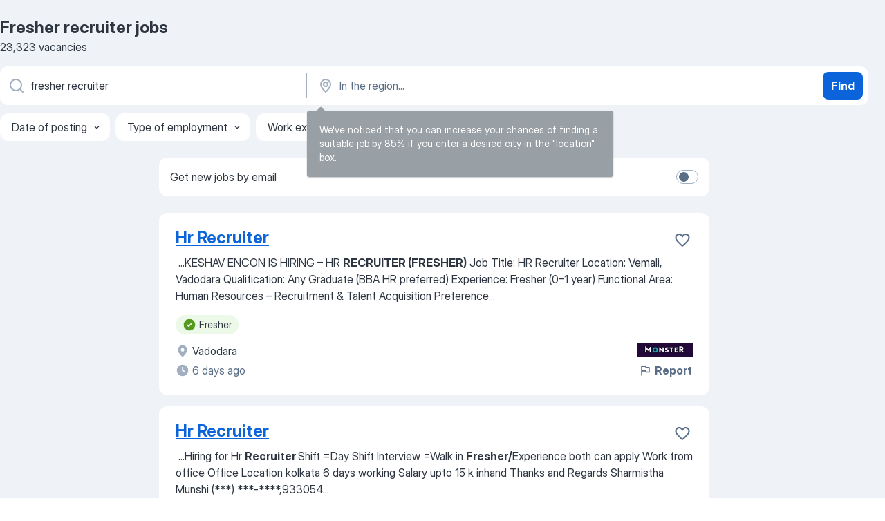

--- FILE ---
content_type: text/html
request_url: https://in.jooble.org/jobs-fresher-recruiter
body_size: 78901
content:
<!DOCTYPE html><html lang="en" xmlns="http://www.w3.org/1999/xhtml"><head><meta charset="utf-8"><link data-chunk="app" rel="stylesheet" href="/assets/app.4ac2e600e35c08831c26.css"><link data-chunk="SERP" rel="stylesheet" href="/assets/SERP.6bc7a39ecaba787941c1.css"><meta name="viewport" content="width=device-width,initial-scale=1.0,maximum-scale=5" /><meta property="og:site_name" content="Jooble" /><meta property="og:locale" content="en" /><meta property="og:type" content="website" /><meta name="msvalidate.01" content="4E93DB804C5CCCD5B3AFF7486D4B2757" /><meta name="format-detection" content="telephone=no"><link rel="preconnect" href="https://www.googletagmanager.com" /><link rel="preconnect" href="https://www.google-analytics.com" /><link rel="dns-prefetch" href="https://www.google.com" /><link rel="dns-prefetch" href="https://apis.google.com" /><link rel="dns-prefetch" href="https://connect.facebook.net" /><link rel="dns-prefetch" href="https://www.facebook.com" /><link href="https://data-in.jooble.org/assets/fonts/inter-display.css" rel="stylesheet"><link href="https://data-in.jooble.org/assets/fonts/segoe.css" rel="stylesheet"><link rel="apple-touch-icon" href="/assets/images/favicon/ua/apple-touch-icon.png?v=4" /><link rel="apple-touch-icon" sizes="57x57" href="/assets/images/favicon/ua/apple-touch-icon-57x57.png?v=4" /><link rel="apple-touch-icon" sizes="60x60" href="/assets/images/favicon/ua/apple-touch-icon-60x60.png?v=4" /><link rel="apple-touch-icon" sizes="72x72" href="/assets/images/favicon/ua/apple-touch-icon-72x72.png?v=4" /><link rel="apple-touch-icon" sizes="76x76" href="/assets/images/favicon/ua/apple-touch-icon-76x76.png?v=4" /><link rel="apple-touch-icon" sizes="114x114" href="/assets/images/favicon/ua/apple-touch-icon-114x114.png?v=4" /><link rel="apple-touch-icon" sizes="120x120" href="/assets/images/favicon/ua/apple-touch-icon-120x120.png?v=4" /><link rel="apple-touch-icon" sizes="144x144" href="/assets/images/favicon/ua/apple-touch-icon-144x144.png?v=4" /><link rel="apple-touch-icon" sizes="152x152" href="/assets/images/favicon/ua/apple-touch-icon-152x152.png?v=4" /><link rel="apple-touch-icon" sizes="180x180" href="/assets/images/favicon/ua/apple-touch-icon-180x180.png?v=4" /><link rel="icon" type="image/png" sizes="16x16" href="/assets/images/favicon/ua/favicon-16x16.png?v=4"><link rel="icon" type="image/png" sizes="32x32" href="/assets/images/favicon/ua/favicon-32x32.png?v=4"><link rel="icon" type="image/png" sizes="48x48" href="/assets/images/favicon/ua/android-chrome-48x48.png?v=4"><link rel="icon" type="image/png" sizes="96x96" href="/assets/images/favicon/ua/android-chrome-96x96.png?v=4"><link rel="icon" type="image/png" sizes="144x144" href="/assets/images/favicon/ua/android-chrome-144x144.png?v=4"><link rel="icon" type="image/png" sizes="192x192" href="/assets/images/favicon/ua/android-chrome-192x192.png?v=4"><link rel="icon" type="image/png" sizes="194x194" href="/assets/images/favicon/ua/favicon-194x194.png?v=4"><link rel="icon" type="image/png" sizes="256x256" href="/assets/images/favicon/ua/android-chrome-256x256.png?v=4"><link rel="icon" type="image/png" sizes="384x384" href="/assets/images/favicon/ua/android-chrome-384x384.png?v=4"><link rel="icon" type="image/png" sizes="512x512" href="/assets/images/favicon/ua/android-chrome-512x512.png?v=4"><link rel="shortcut icon" type="image/x-icon" href="/assets/images/favicon/ua/favicon-ua.ico?v=4"><link rel="icon" href="/assets/images/favicon/ua/icon.svg?v=4" sizes="any" type="image/svg+xml"><meta name="msapplication-tooltip" content="Jooble"><meta name="msapplication-config" content="/browserconfig.xml"><meta name="msapplication-TileColor" content="#ffffff"><meta name="msapplication-TileImage" content="/assets/images/favicon/ua/mstile-144x144.png?v=4"><meta name="theme-color" content="#ffffff"><meta name="ir-site-verification-token" content="-1337664224"><script type="text/javascript" charset="utf-8">(function(g,o){g[o]=g[o]||function(){(g[o]['q']=g[o]['q']||[]).push(arguments)},g[o]['t']=1*new Date})(window,'_googCsa'); </script><script>!function(){if('PerformanceLongTaskTiming' in window) {var g=window.__tti={e:[]};g.o = new PerformanceObserver(function(l){g.e = g.e.concat(l.getEntries())});g.o.observe({entryTypes:['longtask']})}}();</script><script>!function(){var e,t,n,i,r={passive:!0,capture:!0},a=new Date,o=function(){i=[],t=-1,e=null,f(addEventListener)},c=function(i,r){e||(e=r,t=i,n=new Date,f(removeEventListener),u())},u=function(){if(t>=0&&t<n-a){var r={entryType:"first-input",name:e.type,target:e.target,cancelable:e.cancelable,startTime:e.timeStamp,processingStart:e.timeStamp+t};i.forEach((function(e){e(r)})),i=[]}},s=function(e){if(e.cancelable){var t=(e.timeStamp>1e12?new Date:performance.now())-e.timeStamp;"pointerdown"==e.type?function(e,t){var n=function(){c(e,t),a()},i=function(){a()},a=function(){removeEventListener("pointerup",n,r),removeEventListener("pointercancel",i,r)};addEventListener("pointerup",n,r),addEventListener("pointercancel",i,r)}(t,e):c(t,e)}},f=function(e){["mousedown","keydown","touchstart","pointerdown"].forEach((function(t){return e(t,s,r)}))},p="hidden"===document.visibilityState?0:1/0;addEventListener("visibilitychange",(function e(t){"hidden"===document.visibilityState&&(p=t.timeStamp,removeEventListener("visibilitychange",e,!0))}),!0);o(),self.webVitals={firstInputPolyfill:function(e){i.push(e),u()},resetFirstInputPolyfill:o,get firstHiddenTime(){return p}}}();</script><title data-rh="true">Urgent: Fresher recruiter Jobs - November 2025 - 23323 current vacancies on Jooble.co.in</title><link data-rh="true" rel="canonical" href="https://in.jooble.org/jobs-fresher-recruiter"/><link data-rh="true" hreflang="en-IN" rel="alternate" href="https://in.jooble.org/jobs-fresher-recruiter"/><meta data-rh="true" name="keywords" content="Fresher recruiter jobs, jobs"/><meta data-rh="true" name="description" content="Apply for Fresher recruiter jobs. Explore all 206.000+ current Jobs in India and abroad. Full-time, temporary, and part-time jobs. Competitive salary. Job email alerts. Fast &amp; Free. Top employers. Fresher recruiter jobs is easy to find. Start your new career right now!"/><meta data-rh="true" property="og:image" content="/assets/images/open_graph/og_image.png"/><meta data-rh="true" property="og:url" content="https://in.jooble.org/jobs-fresher-recruiter"/><meta data-rh="true" property="og:title" content="Urgent: Fresher recruiter Jobs - November 2025 - 23323 current vacancies on Jooble.co.in"/><meta data-rh="true" property="og:description" content="Apply for Fresher recruiter jobs. Explore all 206.000+ current Jobs in India and abroad. Full-time, temporary, and part-time jobs. Competitive salary. Job email alerts. Fast &amp; Free. Top employers. Fresher recruiter jobs is easy to find. Start your new career right now!"/><script data-rh="true" type="application/ld+json">{"@context":"https://schema.org","@type":"BreadcrumbList","itemListElement":[[{"@type":"ListItem","position":1,"item":{"@id":"https://in.jooble.org","name":"Jobs"}},{"@type":"ListItem","position":2,"item":{"name":"Fresher recruiter"}}]]}</script><script data-rh="true" type="application/ld+json">{"@context":"https://schema.org","@type":"ItemList","numberOfItems":30,"itemListElement":[[{"@type":"ListItem","position":1,"url":"https://in.jooble.org/jdp/6119042372045894376"},{"@type":"ListItem","position":2,"url":"https://in.jooble.org/jdp/-8191757742262748541"},{"@type":"ListItem","position":3,"url":"https://in.jooble.org/jdp/3984165573355374930"},{"@type":"ListItem","position":4,"url":"https://in.jooble.org/jdp/-5531289499151200458"},{"@type":"ListItem","position":5,"url":"https://in.jooble.org/jdp/5091359528020792272"},{"@type":"ListItem","position":6,"url":"https://in.jooble.org/jdp/6706161168923084369"},{"@type":"ListItem","position":7,"url":"https://in.jooble.org/jdp/4046512532383382304"},{"@type":"ListItem","position":8,"url":"https://in.jooble.org/jdp/-4202712319913706997"},{"@type":"ListItem","position":9,"url":"https://in.jooble.org/jdp/7799761604056588243"},{"@type":"ListItem","position":10,"url":"https://in.jooble.org/jdp/7506926104830494751"},{"@type":"ListItem","position":11,"url":"https://in.jooble.org/jdp/2499138652528921338"},{"@type":"ListItem","position":12,"url":"https://in.jooble.org/jdp/-3191146259253347613"},{"@type":"ListItem","position":13,"url":"https://in.jooble.org/jdp/-5855305370156549777"},{"@type":"ListItem","position":14,"url":"https://in.jooble.org/jdp/5700913733235373389"},{"@type":"ListItem","position":15,"url":"https://in.jooble.org/jdp/-8419511750223969549"},{"@type":"ListItem","position":16,"url":"https://in.jooble.org/jdp/-2675769233400677226"},{"@type":"ListItem","position":17,"url":"https://in.jooble.org/jdp/8244231904580972533"},{"@type":"ListItem","position":18,"url":"https://in.jooble.org/jdp/7271161023241495998"},{"@type":"ListItem","position":19,"url":"https://in.jooble.org/jdp/-3023361541187161604"},{"@type":"ListItem","position":20,"url":"https://in.jooble.org/jdp/-3661513516828191374"},{"@type":"ListItem","position":21,"url":"https://in.jooble.org/jdp/1185778674730889697"},{"@type":"ListItem","position":22,"url":"https://in.jooble.org/jdp/-8902695078348905353"},{"@type":"ListItem","position":23,"url":"https://in.jooble.org/jdp/3783465457268247336"},{"@type":"ListItem","position":24,"url":"https://in.jooble.org/jdp/-4762107497154496672"},{"@type":"ListItem","position":25,"url":"https://in.jooble.org/jdp/5504936019086160003"},{"@type":"ListItem","position":26,"url":"https://in.jooble.org/jdp/-8197458061283507160"},{"@type":"ListItem","position":27,"url":"https://in.jooble.org/jdp/2378188132324028525"},{"@type":"ListItem","position":28,"url":"https://in.jooble.org/jdp/2307071993725328055"},{"@type":"ListItem","position":29,"url":"https://in.jooble.org/jdp/-5546670127252075653"},{"@type":"ListItem","position":30,"url":"https://in.jooble.org/jdp/1889866391603304613"}]]}</script></head><body ondragstart="return false"><div id="app"><div class="zR2N9v"><div class="_1G2nM4"><div></div><div id="serpContainer" class="_0CG45k"><div class="+MdXgT"><header class="VavEB9"><div class="qD9dwK"><h1 class="_518B8Z">Fresher recruiter jobs</h1><div company="p" class="cXVOTD">23,323 vacancies</div></div><div class=""><form class="CXE+FW" data-test-name="_searchForm"><div class="tXoMlu"><div class="kySr3o EIHqTW"><div class="H-KSNn"><div class="Y6LTZC RKazSn"><div class="_0vIToK"><svg class="BC4g2E abyhUO gexuVd kPZVKg"><use xlink:href="/assets/sprite.1oxueCVBzlo-hocQRlhy.svg#icon-magnifier-usage"></use></svg><input id="input_:R55ioh:" class="_2cXMBT aHpE4r _5sX2B+" placeholder="I&#x27;m looking for jobs..." type="text" spellcheck="false" name="keyword" autoComplete="off" autoCapitalize="off" data-test-name="_searchFormKeywordInput" aria-label="What position are you looking for?" value="fresher recruiter"/></div></div></div></div><div class="kySr3o _9+Weu7"><div class="H-KSNn"><div class="Y6LTZC RKazSn"><div class="_0vIToK"><svg class="BC4g2E abyhUO gexuVd kPZVKg"><use xlink:href="/assets/sprite.1oxueCVBzlo-hocQRlhy.svg#icon-map_marker-usage"></use></svg><input id="tbRegion" class="_2cXMBT aHpE4r _5sX2B+" placeholder="In the region..." type="text" spellcheck="false" name="region" autoComplete="off" autoCapitalize="off" data-test-name="_searchFormRegionInput" aria-label="Indicate the city where you are looking for a job" value=""/></div></div></div></div></div><button type="submit" class="VMdYVt i6dNg1 oUsVL7 xVPKbj ZuTpxY">Find</button></form></div><div class="p7hDF8"><div class="apmZrt" data-test-name="_smartTagsFilter"><div class="wYznI5"><span class="_1apRDx">Date of posting</span><svg class="KaSFrq DuJhnH GM7Sgs _398Jb4"><use xlink:href="/assets/sprite.1oxueCVBzlo-hocQRlhy.svg#icon-chevron_down-usage"></use></svg></div><div class="wYznI5"><span class="_1apRDx">Type of employment</span><svg class="KaSFrq DuJhnH GM7Sgs _398Jb4"><use xlink:href="/assets/sprite.1oxueCVBzlo-hocQRlhy.svg#icon-chevron_down-usage"></use></svg></div><div class="wYznI5"><span class="_1apRDx">Work experience</span><svg class="KaSFrq DuJhnH GM7Sgs _398Jb4"><use xlink:href="/assets/sprite.1oxueCVBzlo-hocQRlhy.svg#icon-chevron_down-usage"></use></svg></div><div class="wYznI5"><span class="_1apRDx">Employment type</span><svg class="KaSFrq DuJhnH GM7Sgs _398Jb4"><use xlink:href="/assets/sprite.1oxueCVBzlo-hocQRlhy.svg#icon-chevron_down-usage"></use></svg></div><div class="wYznI5"><span class="_1apRDx">Salary</span><svg class="KaSFrq DuJhnH GM7Sgs _398Jb4"><use xlink:href="/assets/sprite.1oxueCVBzlo-hocQRlhy.svg#icon-chevron_down-usage"></use></svg></div></div></div></header><div class="y+s7YY"><div class="Amjssv"><main class="toVmC+" role="main"><div class="NeCPdn" id="topBarContainer"><div class="dKIuea"><div class="pfddcp xPgV1+"><div class="Z7rxKJ"><span class="ahUpuK">Get new jobs by email</span><div class="rV3P9b H6hBvI RDT4pD seXaaO"><input id="SubscriptionSwitcher" type="checkbox" aria-label="SubscriptionSwitcher"/><label for="SubscriptionSwitcher"><span data-switch="pill" data-caption="false"><span data-switch="round"></span></span></label></div></div></div></div></div><div class="bXbgrv" id="serpContent"><div><div class="infinite-scroll-component__outerdiv"><div class="infinite-scroll-component ZbPfXY _serpContentBlock" style="height:auto;overflow:auto;-webkit-overflow-scrolling:touch"><div><ul class="kiBEcn"><li></li><li><div id="6119042372045894376" data-test-name="_jobCard" class="+n4WEb rHG1ci"><div class="_9q4Aij"><h2 class="jA9gFS dUatPc"><a class="_8w9Ce2 tUC4Fj _6i4Nb0 wtCvxI job_card_link" target="_blank" href="https://in.jooble.org/jdp/6119042372045894376">Hr Recruiter</a></h2><div class="_5A-eEY"><div class="Bdpujj"><button type="button" class="ZapzXe _9WpygY XEfYdx JFkX+L vMdXr7 RNbuqd" data-test-name="jobFavoritesButton__6119042372045894376" aria-label="Save the vacancy to favorites"><span class="H2e2t1 +gVFyQ"><svg class="KaSFrq JAzKjj _0ng4na"><use xlink:href="/assets/sprite.1oxueCVBzlo-hocQRlhy.svg#icon-heart_outline-usage"></use></svg></span></button></div></div></div><div><div class="QZH8mt"><div class="GEyos4">&nbsp;...<span>KESHAV ENCON IS HIRING – HR </span><b>RECRUITER (FRESHER)</b><span> Job Title:  HR Recruiter 
  Location:  Vemali, Vadodara 
  Qualification:  Any Graduate (BBA HR preferred)
  Experience:  Fresher (0–1 year)
  Functional Area:  Human Resources – Recruitment & Talent Acquisition 
  Preference</span>...&nbsp;</div><div class="rvi8+s"><div class="tXxXy-"><div data-name="fresher" data-test-name="_highlightedTag" class="K8ZLnh tag fT460t"><svg class="KaSFrq DuJhnH GeatqJ"><use xlink:href="/assets/sprite.1oxueCVBzlo-hocQRlhy.svg#icon-check_match-usage"></use></svg>Fresher</div></div></div></div><div class="L4BhzZ wrapper__new_tags_design bLrJMm"><div class="j+648w"><button type="button" class="ZapzXe _9WpygY JFkX+L vMdXr7 _9ofHq7" data-test-name="_reportJobButtonSerp"><span class="H2e2t1 w87w0E"><svg class="KaSFrq xY3sEm _0ng4na cS9jE1"><use xlink:href="/assets/sprite.1oxueCVBzlo-hocQRlhy.svg#icon-flag-usage"></use></svg></span>Report</button><img src="/css/images/plogo/17610.gif" class="yUFQEM" aria-hidden="true" alt="dteCompanyLogo"/></div><div class="E6E0jY"><div class="blapLw gj1vO6 fhg31q nxYYVJ"><svg class="BC4g2E c6AqqO gexuVd kE3ssB DlQ0Ty icon_gray_soft mdorqd"><use xlink:href="/assets/sprite.1oxueCVBzlo-hocQRlhy.svg#icon-map_marker_filled-usage"></use></svg><div class="caption NTRJBV">Vadodara</div></div><div class="blapLw gj1vO6 fhg31q fGYTou"><svg class="BC4g2E c6AqqO gexuVd kE3ssB DlQ0Ty icon_gray_soft jjtReA"><use xlink:href="/assets/sprite.1oxueCVBzlo-hocQRlhy.svg#icon-clock_filled-usage"></use></svg><div class="caption Vk-5Da">6 days ago</div></div></div></div></div></div></li><li><div id="-8191757742262748541" data-test-name="_jobCard" class="+n4WEb rHG1ci"><div class="_9q4Aij"><h2 class="jA9gFS dUatPc"><a class="_8w9Ce2 tUC4Fj _6i4Nb0 wtCvxI job_card_link" target="_blank" href="https://in.jooble.org/jdp/-8191757742262748541">Hr Recruiter</a></h2><div class="_5A-eEY"><div class="Bdpujj"><button type="button" class="ZapzXe _9WpygY XEfYdx JFkX+L vMdXr7 RNbuqd" data-test-name="jobFavoritesButton__-8191757742262748541" aria-label="Save the vacancy to favorites"><span class="H2e2t1 +gVFyQ"><svg class="KaSFrq JAzKjj _0ng4na"><use xlink:href="/assets/sprite.1oxueCVBzlo-hocQRlhy.svg#icon-heart_outline-usage"></use></svg></span></button></div></div></div><div><div class="QZH8mt"><div class="GEyos4">&nbsp;...<span>Hiring for Hr </span><b>Recruiter </b><span>
 Shift =Day Shift 

 Interview =Walk in 

 </span><b>Fresher/</b><span>Experience both can apply 

 Work from office 

 Office Location kolkata 

6 days working 
 Salary upto 15 k inhand 


 Thanks and Regards 

 Sharmistha Munshi 

(***) ***-****,933054</span>...&nbsp;</div><div class="rvi8+s"><div class="tXxXy-"><div data-name="fresher" data-test-name="_highlightedTag" class="K8ZLnh tag fT460t"><svg class="KaSFrq DuJhnH GeatqJ"><use xlink:href="/assets/sprite.1oxueCVBzlo-hocQRlhy.svg#icon-check_match-usage"></use></svg>Fresher</div><div data-name="work_at_office" data-test-name="_jobTag" class="K8ZLnh tag _7Amkfs"><div class="uE1IG0" style="background-image:url(/assets/images/tagIconsNew/emoji_round_pushpin.svg)"></div>Work at office</div><div data-name="shift_work" data-test-name="_jobTag" class="K8ZLnh tag _7Amkfs"><div class="uE1IG0" style="background-image:url(/assets/images/tagIconsNew/emoji_tear_off_calendar.svg)"></div>Shift work</div><div data-name="morning_shift" data-test-name="_jobTag" class="K8ZLnh tag _7Amkfs"><div class="uE1IG0" style="background-image:url(/assets/images/tagIconsNew/emoji_tear_off_calendar.svg)"></div>Day shift</div></div></div></div><div class="L4BhzZ wrapper__new_tags_design bLrJMm"><div class="j+648w"><button type="button" class="ZapzXe _9WpygY JFkX+L vMdXr7 _9ofHq7" data-test-name="_reportJobButtonSerp"><span class="H2e2t1 w87w0E"><svg class="KaSFrq xY3sEm _0ng4na cS9jE1"><use xlink:href="/assets/sprite.1oxueCVBzlo-hocQRlhy.svg#icon-flag-usage"></use></svg></span>Report</button><img src="/css/images/plogo/17610.gif" class="yUFQEM" aria-hidden="true" alt="dteCompanyLogo"/></div><div class="E6E0jY"><div class="blapLw gj1vO6 fhg31q nxYYVJ"><svg class="BC4g2E c6AqqO gexuVd kE3ssB DlQ0Ty icon_gray_soft mdorqd"><use xlink:href="/assets/sprite.1oxueCVBzlo-hocQRlhy.svg#icon-map_marker_filled-usage"></use></svg><div class="caption NTRJBV">Kolkatta</div></div><div class="blapLw gj1vO6 fhg31q fGYTou"><svg class="BC4g2E c6AqqO gexuVd kE3ssB DlQ0Ty icon_gray_soft jjtReA"><use xlink:href="/assets/sprite.1oxueCVBzlo-hocQRlhy.svg#icon-clock_filled-usage"></use></svg><div class="caption Vk-5Da">12 days ago</div></div></div></div></div></div></li><li><div id="3984165573355374930" data-test-name="_jobCard" class="+n4WEb rHG1ci"><div class="_9q4Aij"><h2 class="jA9gFS dUatPc"><a class="_8w9Ce2 tUC4Fj _6i4Nb0 wtCvxI job_card_link" target="_blank" href="https://in.jooble.org/jdp/3984165573355374930">Hr Recruiter</a></h2><div class="_5A-eEY"><div class="Bdpujj"><button type="button" class="ZapzXe _9WpygY XEfYdx JFkX+L vMdXr7 RNbuqd" data-test-name="jobFavoritesButton__3984165573355374930" aria-label="Save the vacancy to favorites"><span class="H2e2t1 +gVFyQ"><svg class="KaSFrq JAzKjj _0ng4na"><use xlink:href="/assets/sprite.1oxueCVBzlo-hocQRlhy.svg#icon-heart_outline-usage"></use></svg></span></button></div></div></div><div><div class="QZH8mt"><div class="GEyos4">&nbsp;...<span>Hiring for HR </span><b>Recruiter </b><span> Graduation is mandatory 
 </span><b>Fresher </b><span>and Experience both can apply 
 Salary (Negotiable and depends on experience)
6 Days working (2nd and 4th Saturday off)
 Time shift - (10:30 AM - 7:30PM)
 Need immediate joiners 


 Thanks and Regards, 
 Seuli</span>...&nbsp;</div><div class="rvi8+s"><div class="tXxXy-"><div data-name="fresher" data-test-name="_highlightedTag" class="K8ZLnh tag fT460t"><svg class="KaSFrq DuJhnH GeatqJ"><use xlink:href="/assets/sprite.1oxueCVBzlo-hocQRlhy.svg#icon-check_match-usage"></use></svg>Fresher</div><div data-name="immediate_start" data-test-name="_jobTag" class="K8ZLnh tag _7Amkfs"><div class="uE1IG0" style="background-image:url(/assets/images/tagIconsNew/emoji_round_pushpin.svg)"></div>Immediate start</div><div data-name="shift_work" data-test-name="_jobTag" class="K8ZLnh tag _7Amkfs"><div class="uE1IG0" style="background-image:url(/assets/images/tagIconsNew/emoji_tear_off_calendar.svg)"></div>Shift work</div></div></div></div><div class="L4BhzZ wrapper__new_tags_design bLrJMm"><div class="j+648w"><button type="button" class="ZapzXe _9WpygY JFkX+L vMdXr7 _9ofHq7" data-test-name="_reportJobButtonSerp"><span class="H2e2t1 w87w0E"><svg class="KaSFrq xY3sEm _0ng4na cS9jE1"><use xlink:href="/assets/sprite.1oxueCVBzlo-hocQRlhy.svg#icon-flag-usage"></use></svg></span>Report</button><img src="/css/images/plogo/17610.gif" class="yUFQEM" aria-hidden="true" alt="dteCompanyLogo"/></div><div class="E6E0jY"><div class="blapLw gj1vO6 fhg31q nxYYVJ"><svg class="BC4g2E c6AqqO gexuVd kE3ssB DlQ0Ty icon_gray_soft mdorqd"><use xlink:href="/assets/sprite.1oxueCVBzlo-hocQRlhy.svg#icon-map_marker_filled-usage"></use></svg><div class="caption NTRJBV">Kolkatta</div></div><div class="blapLw gj1vO6 fhg31q fGYTou"><svg class="BC4g2E c6AqqO gexuVd kE3ssB DlQ0Ty icon_gray_soft jjtReA"><use xlink:href="/assets/sprite.1oxueCVBzlo-hocQRlhy.svg#icon-clock_filled-usage"></use></svg><div class="caption Vk-5Da">12 days ago</div></div></div></div></div></div></li><li><div id="-5531289499151200458" data-test-name="_jobCard" class="+n4WEb rHG1ci"><div class="_9q4Aij"><h2 class="jA9gFS dUatPc"><a class="_8w9Ce2 tUC4Fj _6i4Nb0 wtCvxI job_card_link" target="_blank" href="https://in.jooble.org/jdp/-5531289499151200458">HR Recruiter (Fresher)</a></h2><div class="_5A-eEY"><div class="Bdpujj"><button type="button" class="ZapzXe _9WpygY XEfYdx JFkX+L vMdXr7 RNbuqd" data-test-name="jobFavoritesButton__-5531289499151200458" aria-label="Save the vacancy to favorites"><span class="H2e2t1 +gVFyQ"><svg class="KaSFrq JAzKjj _0ng4na"><use xlink:href="/assets/sprite.1oxueCVBzlo-hocQRlhy.svg#icon-heart_outline-usage"></use></svg></span></button></div></div></div><div><div class="QZH8mt"><div class="GEyos4">&nbsp;...<span>We are looking for a motivated and enthusiastic HR </span><b>Recruiter (Fresher)</b><span> to join our Human Resources team. The ideal candidate will assist in the full recruitment cycle, from identifying potential candidates to coordinating interviews and onboarding new hires. This is an excellent</span>...&nbsp;</div><div class="rvi8+s"><div class="tXxXy-"><div data-name="fresher" data-test-name="_highlightedTag" class="K8ZLnh tag fT460t"><svg class="KaSFrq DuJhnH GeatqJ"><use xlink:href="/assets/sprite.1oxueCVBzlo-hocQRlhy.svg#icon-check_match-usage"></use></svg>Fresher</div><div data-name="full_time" data-test-name="_jobTag" class="K8ZLnh tag _7Amkfs"><div class="uE1IG0" style="background-image:url(/assets/images/tagIconsNew/emoji_briefcase.svg)"></div>Full time</div></div></div></div><div class="L4BhzZ wrapper__new_tags_design bLrJMm"><div class="j+648w"><button type="button" class="ZapzXe _9WpygY JFkX+L vMdXr7 _9ofHq7" data-test-name="_reportJobButtonSerp"><span class="H2e2t1 w87w0E"><svg class="KaSFrq xY3sEm _0ng4na cS9jE1"><use xlink:href="/assets/sprite.1oxueCVBzlo-hocQRlhy.svg#icon-flag-usage"></use></svg></span>Report</button><img src="/css/images/plogo/17610.gif" class="yUFQEM" aria-hidden="true" alt="dteCompanyLogo"/></div><div class="E6E0jY"><div class="blapLw gj1vO6 fhg31q nxYYVJ"><svg class="BC4g2E c6AqqO gexuVd kE3ssB DlQ0Ty icon_gray_soft mdorqd"><use xlink:href="/assets/sprite.1oxueCVBzlo-hocQRlhy.svg#icon-map_marker_filled-usage"></use></svg><div class="caption NTRJBV">Delhi</div></div><div class="blapLw gj1vO6 fhg31q fGYTou"><svg class="BC4g2E c6AqqO gexuVd kE3ssB DlQ0Ty icon_gray_soft jjtReA"><use xlink:href="/assets/sprite.1oxueCVBzlo-hocQRlhy.svg#icon-clock_filled-usage"></use></svg><div class="caption Vk-5Da">10 days ago</div></div></div></div></div></div></li><li><div id="5091359528020792272" data-test-name="_jobCard" class="+n4WEb rHG1ci"><div class="_9q4Aij"><h2 class="jA9gFS dUatPc"><a class="_8w9Ce2 tUC4Fj _6i4Nb0 wtCvxI job_card_link" target="_blank" href="https://in.jooble.org/jdp/5091359528020792272">HR Recruiter</a></h2><div class="_5A-eEY"><div class="Bdpujj"><button type="button" class="ZapzXe _9WpygY XEfYdx JFkX+L vMdXr7 RNbuqd" data-test-name="jobFavoritesButton__5091359528020792272" aria-label="Save the vacancy to favorites"><span class="H2e2t1 +gVFyQ"><svg class="KaSFrq JAzKjj _0ng4na"><use xlink:href="/assets/sprite.1oxueCVBzlo-hocQRlhy.svg#icon-heart_outline-usage"></use></svg></span></button></div></div></div><div><div class="QZH8mt"><div class="GEyos4">&nbsp;...<span>Job Title: Trainee </span><b>Recruiter </b><span>- IT/Non IT (Night Shift) – </span><b>Fresher </b><span> Company: Infojini Inc. 
 Location: Thane (Work from Office)
 Shift Timing: 07:00 PM – 04:30 AM IST (Night Shift)
 Experience: 0–1 Year (Freshers Welcome)
 Website: 

 About the Company: 
 Infojini is</span>...&nbsp;</div><div class="rvi8+s"><div class="tXxXy-"><div data-name="fresher" data-test-name="_highlightedTag" class="K8ZLnh tag fT460t"><svg class="KaSFrq DuJhnH GeatqJ"><use xlink:href="/assets/sprite.1oxueCVBzlo-hocQRlhy.svg#icon-check_match-usage"></use></svg>Fresher</div><div data-name="trainee" data-test-name="_jobTag" class="K8ZLnh tag _7Amkfs"><div class="uE1IG0" style="background-image:url(/assets/images/tagIconsNew/emoji_briefcase.svg)"></div>Traineeship</div><div data-name="work_at_office" data-test-name="_jobTag" class="K8ZLnh tag _7Amkfs"><div class="uE1IG0" style="background-image:url(/assets/images/tagIconsNew/emoji_round_pushpin.svg)"></div>Work at office</div><div data-name="us_shift" data-test-name="_jobTag" class="K8ZLnh tag _7Amkfs"><div class="uE1IG0" style="background-image:url(/assets/images/tagIconsNew/emoji_tear_off_calendar.svg)"></div>US shift</div><div data-name="shift_work" data-test-name="_jobTag" class="K8ZLnh tag _7Amkfs"><div class="uE1IG0" style="background-image:url(/assets/images/tagIconsNew/emoji_tear_off_calendar.svg)"></div>Shift work</div><div data-name="night_shift" data-test-name="_jobTag" class="K8ZLnh tag _7Amkfs"><div class="uE1IG0" style="background-image:url(/assets/images/tagIconsNew/emoji_tear_off_calendar.svg)"></div>Night shift</div></div></div></div><div class="L4BhzZ wrapper__new_tags_design bLrJMm"><div class="j+648w"><button type="button" class="ZapzXe _9WpygY JFkX+L vMdXr7 _9ofHq7" data-test-name="_reportJobButtonSerp"><span class="H2e2t1 w87w0E"><svg class="KaSFrq xY3sEm _0ng4na cS9jE1"><use xlink:href="/assets/sprite.1oxueCVBzlo-hocQRlhy.svg#icon-flag-usage"></use></svg></span>Report</button><img src="/css/images/plogo/17610.gif" class="yUFQEM" aria-hidden="true" alt="dteCompanyLogo"/></div><div class="E6E0jY"><div class="blapLw gj1vO6 fhg31q nxYYVJ"><svg class="BC4g2E c6AqqO gexuVd kE3ssB DlQ0Ty icon_gray_soft mdorqd"><use xlink:href="/assets/sprite.1oxueCVBzlo-hocQRlhy.svg#icon-map_marker_filled-usage"></use></svg><div class="caption NTRJBV">Thane</div></div><div class="blapLw gj1vO6 fhg31q fGYTou"><svg class="BC4g2E c6AqqO gexuVd kE3ssB DlQ0Ty icon_gray_soft jjtReA"><use xlink:href="/assets/sprite.1oxueCVBzlo-hocQRlhy.svg#icon-clock_filled-usage"></use></svg><div class="caption Vk-5Da">3 days ago</div></div></div></div></div></div></li><li><div id="6706161168923084369" data-test-name="_jobCard" class="+n4WEb rHG1ci"><div class="_9q4Aij"><h2 class="jA9gFS dUatPc"><a class="_8w9Ce2 tUC4Fj _6i4Nb0 wtCvxI job_card_link" target="_blank" href="https://in.jooble.org/jdp/6706161168923084369">HR Recruiter (Only Fresher can apply )</a></h2><div class="_5A-eEY"><div class="Bdpujj"><button type="button" class="ZapzXe _9WpygY XEfYdx JFkX+L vMdXr7 RNbuqd" data-test-name="jobFavoritesButton__6706161168923084369" aria-label="Save the vacancy to favorites"><span class="H2e2t1 +gVFyQ"><svg class="KaSFrq JAzKjj _0ng4na"><use xlink:href="/assets/sprite.1oxueCVBzlo-hocQRlhy.svg#icon-heart_outline-usage"></use></svg></span></button></div></div></div><div><div class="QZH8mt"><div class="GEyos4">&nbsp;...<span>Job Description :  We are looking for a motivated HR </span><b>Recruiter </b><span>to support our hiring needs. This role is ideal for </span><b>freshers </b><span>who want to build a career in Human Resources. 
 Responsibilities : 
 Source and screen candidates through job portals and social media. 
 Coordinate</span>...&nbsp;</div><div class="rvi8+s"><div class="tXxXy-"><div data-name="fresher" data-test-name="_highlightedTag" class="K8ZLnh tag fT460t"><svg class="KaSFrq DuJhnH GeatqJ"><use xlink:href="/assets/sprite.1oxueCVBzlo-hocQRlhy.svg#icon-check_match-usage"></use></svg>Fresher</div><div data-name="full_time" data-test-name="_jobTag" class="K8ZLnh tag _7Amkfs"><div class="uE1IG0" style="background-image:url(/assets/images/tagIconsNew/emoji_briefcase.svg)"></div>Full time</div><div data-name="shift_work" data-test-name="_jobTag" class="K8ZLnh tag _7Amkfs"><div class="uE1IG0" style="background-image:url(/assets/images/tagIconsNew/emoji_tear_off_calendar.svg)"></div>Shift work</div><div data-name="morning_shift" data-test-name="_jobTag" class="K8ZLnh tag _7Amkfs"><div class="uE1IG0" style="background-image:url(/assets/images/tagIconsNew/emoji_tear_off_calendar.svg)"></div>Day shift</div></div></div></div><div class="L4BhzZ wrapper__new_tags_design bLrJMm"><div class="j+648w"><button type="button" class="ZapzXe _9WpygY JFkX+L vMdXr7 _9ofHq7" data-test-name="_reportJobButtonSerp"><span class="H2e2t1 w87w0E"><svg class="KaSFrq xY3sEm _0ng4na cS9jE1"><use xlink:href="/assets/sprite.1oxueCVBzlo-hocQRlhy.svg#icon-flag-usage"></use></svg></span>Report</button><img src="/css/images/plogo/17610.gif" class="yUFQEM" aria-hidden="true" alt="dteCompanyLogo"/></div><div class="E6E0jY"><div class="blapLw gj1vO6 fhg31q nxYYVJ"><svg class="BC4g2E c6AqqO gexuVd kE3ssB DlQ0Ty icon_gray_soft mdorqd"><use xlink:href="/assets/sprite.1oxueCVBzlo-hocQRlhy.svg#icon-map_marker_filled-usage"></use></svg><div class="caption NTRJBV">Ahmedabad</div></div><div class="blapLw gj1vO6 fhg31q fGYTou"><svg class="BC4g2E c6AqqO gexuVd kE3ssB DlQ0Ty icon_gray_soft jjtReA"><use xlink:href="/assets/sprite.1oxueCVBzlo-hocQRlhy.svg#icon-clock_filled-usage"></use></svg><div class="caption Vk-5Da">2 days ago</div></div></div></div></div></div></li><li><div id="4046512532383382304" data-test-name="_jobCard" class="+n4WEb rHG1ci"><div class="_9q4Aij"><h2 class="jA9gFS dUatPc"><a class="_8w9Ce2 tUC4Fj _6i4Nb0 wtCvxI job_card_link" target="_blank" href="https://in.jooble.org/jdp/4046512532383382304">Hr Recruiter</a></h2><div class="_5A-eEY"><div class="Bdpujj"><button type="button" class="ZapzXe _9WpygY XEfYdx JFkX+L vMdXr7 RNbuqd" data-test-name="jobFavoritesButton__4046512532383382304" aria-label="Save the vacancy to favorites"><span class="H2e2t1 +gVFyQ"><svg class="KaSFrq JAzKjj _0ng4na"><use xlink:href="/assets/sprite.1oxueCVBzlo-hocQRlhy.svg#icon-heart_outline-usage"></use></svg></span></button></div></div></div><div><div class="QZH8mt"><div class="GEyos4">&nbsp;...<span>Position :  HR </span><b>Recruiter </b><span> Location :  Thane (W)
 Experience :  </span><b>Fresher </b><span>
 Education :  Any Graduate 
 Job Timings :  Monday - Friday - 9 am - 6 pm Alternate Saturdays - 9 am - 1:30 pm 

 We are looking for a motivated and result-oriented Recruiter to join our HR team. The</span>...&nbsp;</div><div class="rvi8+s"><div class="tXxXy-"><div data-name="fresher" data-test-name="_highlightedTag" class="K8ZLnh tag fT460t"><svg class="KaSFrq DuJhnH GeatqJ"><use xlink:href="/assets/sprite.1oxueCVBzlo-hocQRlhy.svg#icon-check_match-usage"></use></svg>Fresher</div><div data-name="monday_friday" data-test-name="_jobTag" class="K8ZLnh tag _7Amkfs"><div class="uE1IG0" style="background-image:url(/assets/images/tagIconsNew/emoji_tear_off_calendar.svg)"></div>Working Monday to Friday</div></div></div></div><div class="L4BhzZ wrapper__new_tags_design bLrJMm"><div class="j+648w"><button type="button" class="ZapzXe _9WpygY JFkX+L vMdXr7 _9ofHq7" data-test-name="_reportJobButtonSerp"><span class="H2e2t1 w87w0E"><svg class="KaSFrq xY3sEm _0ng4na cS9jE1"><use xlink:href="/assets/sprite.1oxueCVBzlo-hocQRlhy.svg#icon-flag-usage"></use></svg></span>Report</button><img src="/css/images/plogo/17610.gif" class="yUFQEM" aria-hidden="true" alt="dteCompanyLogo"/></div><div class="E6E0jY"><div class="blapLw gj1vO6 fhg31q nxYYVJ"><svg class="BC4g2E c6AqqO gexuVd kE3ssB DlQ0Ty icon_gray_soft mdorqd"><use xlink:href="/assets/sprite.1oxueCVBzlo-hocQRlhy.svg#icon-map_marker_filled-usage"></use></svg><div class="caption NTRJBV">Thane</div></div><div class="blapLw gj1vO6 fhg31q fGYTou"><svg class="BC4g2E c6AqqO gexuVd kE3ssB DlQ0Ty icon_gray_soft jjtReA"><use xlink:href="/assets/sprite.1oxueCVBzlo-hocQRlhy.svg#icon-clock_filled-usage"></use></svg><div class="caption Vk-5Da">14 days ago</div></div></div></div></div></div></li><li><div class="li6YgU" style="--ew-button-color:#F7F6F2;--ew-button-background-color:#014EFE"></div></li><li></li><li><div id="-4202712319913706997" data-test-name="_jobCard" class="+n4WEb rHG1ci"><div class="_9q4Aij"><h2 class="jA9gFS dUatPc"><a class="_8w9Ce2 tUC4Fj _6i4Nb0 wtCvxI job_card_link" target="_blank" href="https://in.jooble.org/jdp/-4202712319913706997">FRESHER - RECRUITER</a></h2><div class="_5A-eEY"><div class="Bdpujj"><button type="button" class="ZapzXe _9WpygY XEfYdx JFkX+L vMdXr7 RNbuqd" data-test-name="jobFavoritesButton__-4202712319913706997" aria-label="Save the vacancy to favorites"><span class="H2e2t1 +gVFyQ"><svg class="KaSFrq JAzKjj _0ng4na"><use xlink:href="/assets/sprite.1oxueCVBzlo-hocQRlhy.svg#icon-heart_outline-usage"></use></svg></span></button></div></div></div><div><div class="QZH8mt"><div class="GEyos4">&nbsp;...<span>About the Role: 
 
 
 As a  </span><b>Fresher Recruiter </b><span> , you will assist the Talent Acquisition team in identifying, screening, and hiring top talent. This internship will help you understand end-to-end recruitment processes, enhance your communication and organizational skills</span>...&nbsp;</div><div class="rvi8+s"><div class="tXxXy-"><div data-name="fresher" data-test-name="_highlightedTag" class="K8ZLnh tag fT460t"><svg class="KaSFrq DuJhnH GeatqJ"><use xlink:href="/assets/sprite.1oxueCVBzlo-hocQRlhy.svg#icon-check_match-usage"></use></svg>Fresher</div><div data-name="intern" data-test-name="_jobTag" class="K8ZLnh tag _7Amkfs"><div class="uE1IG0" style="background-image:url(/assets/images/tagIconsNew/emoji_briefcase.svg)"></div>Internship</div></div></div></div><div class="L4BhzZ wrapper__new_tags_design bLrJMm"><div class="j+648w"><button type="button" class="ZapzXe _9WpygY JFkX+L vMdXr7 _9ofHq7" data-test-name="_reportJobButtonSerp"><span class="H2e2t1 w87w0E"><svg class="KaSFrq xY3sEm _0ng4na cS9jE1"><use xlink:href="/assets/sprite.1oxueCVBzlo-hocQRlhy.svg#icon-flag-usage"></use></svg></span>Report</button><img src="/css/images/plogo/17610.gif" class="yUFQEM" aria-hidden="true" alt="dteCompanyLogo"/></div><div class="E6E0jY"><div class="blapLw gj1vO6 fhg31q nxYYVJ"><svg class="BC4g2E c6AqqO gexuVd kE3ssB DlQ0Ty icon_gray_soft mdorqd"><use xlink:href="/assets/sprite.1oxueCVBzlo-hocQRlhy.svg#icon-map_marker_filled-usage"></use></svg><div class="caption NTRJBV">Secunderabad</div></div><div class="blapLw gj1vO6 fhg31q fGYTou"><svg class="BC4g2E c6AqqO gexuVd kE3ssB DlQ0Ty icon_gray_soft jjtReA"><use xlink:href="/assets/sprite.1oxueCVBzlo-hocQRlhy.svg#icon-clock_filled-usage"></use></svg><div class="caption Vk-5Da">9 days ago</div></div></div></div></div></div></li><li><div id="7799761604056588243" data-test-name="_jobCard" class="+n4WEb rHG1ci"><div class="_9q4Aij"><h2 class="jA9gFS dUatPc"><a class="_8w9Ce2 tUC4Fj _6i4Nb0 wtCvxI job_card_link" target="_blank" href="https://in.jooble.org/jdp/7799761604056588243">HR Recruiter- Fresher</a></h2><div class="_5A-eEY"><div class="Bdpujj"><button type="button" class="ZapzXe _9WpygY XEfYdx JFkX+L vMdXr7 RNbuqd" data-test-name="jobFavoritesButton__7799761604056588243" aria-label="Save the vacancy to favorites"><span class="H2e2t1 +gVFyQ"><svg class="KaSFrq JAzKjj _0ng4na"><use xlink:href="/assets/sprite.1oxueCVBzlo-hocQRlhy.svg#icon-heart_outline-usage"></use></svg></span></button></div></div></div><div><div class="QZH8mt"><div class="GEyos4">&nbsp;...<span>Black And White Business Solutions is seeking a highly motivated and enthusiastic  HR </span><b>Recruiter - Fresher </b><span> to join our Human Resources team. This role is ideal for a proactive individual with  exceptional communication skills  and a basic understanding of the  end-to-end recruitment</span>...&nbsp;</div><div class="rvi8+s"><div class="tXxXy-"><div data-name="fresher" data-test-name="_highlightedTag" class="K8ZLnh tag fT460t"><svg class="KaSFrq DuJhnH GeatqJ"><use xlink:href="/assets/sprite.1oxueCVBzlo-hocQRlhy.svg#icon-check_match-usage"></use></svg>Fresher</div><div data-name="immediate_start" data-test-name="_jobTag" class="K8ZLnh tag _7Amkfs"><div class="uE1IG0" style="background-image:url(/assets/images/tagIconsNew/emoji_round_pushpin.svg)"></div>Immediate start</div></div></div></div><div class="L4BhzZ wrapper__new_tags_design bLrJMm"><div class="j+648w"><button type="button" class="ZapzXe _9WpygY JFkX+L vMdXr7 _9ofHq7" data-test-name="_reportJobButtonSerp"><span class="H2e2t1 w87w0E"><svg class="KaSFrq xY3sEm _0ng4na cS9jE1"><use xlink:href="/assets/sprite.1oxueCVBzlo-hocQRlhy.svg#icon-flag-usage"></use></svg></span>Report</button><img src="/css/images/plogo/17610.gif" class="yUFQEM" aria-hidden="true" alt="dteCompanyLogo"/></div><div class="E6E0jY"><div class="blapLw gj1vO6 fhg31q nxYYVJ"><svg class="BC4g2E c6AqqO gexuVd kE3ssB DlQ0Ty icon_gray_soft mdorqd"><use xlink:href="/assets/sprite.1oxueCVBzlo-hocQRlhy.svg#icon-map_marker_filled-usage"></use></svg><div class="caption NTRJBV">Bangalore</div></div><div class="blapLw gj1vO6 fhg31q fGYTou"><svg class="BC4g2E c6AqqO gexuVd kE3ssB DlQ0Ty icon_gray_soft jjtReA"><use xlink:href="/assets/sprite.1oxueCVBzlo-hocQRlhy.svg#icon-clock_filled-usage"></use></svg><div class="caption Vk-5Da">a month ago</div></div></div></div></div></div></li><li><div id="7506926104830494751" data-test-name="_jobCard" class="+n4WEb rHG1ci"><div class="_9q4Aij"><h2 class="jA9gFS dUatPc"><a class="_8w9Ce2 tUC4Fj _6i4Nb0 wtCvxI job_card_link" target="_blank" href="https://in.jooble.org/jdp/7506926104830494751">Information Technology Recruiter</a></h2><div class="_5A-eEY"><div class="Bdpujj"><button type="button" class="ZapzXe _9WpygY XEfYdx JFkX+L vMdXr7 RNbuqd" data-test-name="jobFavoritesButton__7506926104830494751" aria-label="Save the vacancy to favorites"><span class="H2e2t1 +gVFyQ"><svg class="KaSFrq JAzKjj _0ng4na"><use xlink:href="/assets/sprite.1oxueCVBzlo-hocQRlhy.svg#icon-heart_outline-usage"></use></svg></span></button></div></div></div><div><div class="QZH8mt"><div class="GEyos4">&nbsp;...<span>Job Title:    Bench Sales </span><b>Recruiter </b><span> Location:    Noida 
 Shift:    Night US Time Zone 
 Experience: </span><b>Fresher </b><span>
 Job Description: 
 We are hiring a Bench Sales Recruiter to market and place IT consultants (H1B, OPT, CPT, GC, USC) with vendors and direct clients. The role</span>...&nbsp;</div><div class="rvi8+s"><div class="tXxXy-"><div data-name="fresher" data-test-name="_highlightedTag" class="K8ZLnh tag fT460t"><svg class="KaSFrq DuJhnH GeatqJ"><use xlink:href="/assets/sprite.1oxueCVBzlo-hocQRlhy.svg#icon-check_match-usage"></use></svg>Fresher</div><div data-name="shift_work" data-test-name="_jobTag" class="K8ZLnh tag _7Amkfs"><div class="uE1IG0" style="background-image:url(/assets/images/tagIconsNew/emoji_tear_off_calendar.svg)"></div>Shift work</div><div data-name="night_shift" data-test-name="_jobTag" class="K8ZLnh tag _7Amkfs"><div class="uE1IG0" style="background-image:url(/assets/images/tagIconsNew/emoji_tear_off_calendar.svg)"></div>Night shift</div></div></div></div><div class="L4BhzZ wrapper__new_tags_design bLrJMm"><div class="j+648w"><button type="button" class="ZapzXe _9WpygY JFkX+L vMdXr7 _9ofHq7" data-test-name="_reportJobButtonSerp"><span class="H2e2t1 w87w0E"><svg class="KaSFrq xY3sEm _0ng4na cS9jE1"><use xlink:href="/assets/sprite.1oxueCVBzlo-hocQRlhy.svg#icon-flag-usage"></use></svg></span>Report</button><img src="/css/images/plogo/17610.gif" class="yUFQEM" aria-hidden="true" alt="dteCompanyLogo"/></div><div class="E6E0jY"><div class="blapLw gj1vO6 fhg31q nxYYVJ"><svg class="BC4g2E c6AqqO gexuVd kE3ssB DlQ0Ty icon_gray_soft mdorqd"><use xlink:href="/assets/sprite.1oxueCVBzlo-hocQRlhy.svg#icon-map_marker_filled-usage"></use></svg><div class="caption NTRJBV">Noida</div></div><div class="blapLw gj1vO6 fhg31q fGYTou"><svg class="BC4g2E c6AqqO gexuVd kE3ssB DlQ0Ty icon_gray_soft jjtReA"><use xlink:href="/assets/sprite.1oxueCVBzlo-hocQRlhy.svg#icon-clock_filled-usage"></use></svg><div class="caption Vk-5Da">3 days ago</div></div></div></div></div></div></li><li><div id="2499138652528921338" data-test-name="_jobCard" class="+n4WEb rHG1ci"><div class="_9q4Aij"><h2 class="jA9gFS dUatPc"><a class="_8w9Ce2 tUC4Fj _6i4Nb0 wtCvxI job_card_link" target="_blank" href="https://in.jooble.org/jdp/2499138652528921338">HR Recruiter-Fresher</a></h2><div class="_5A-eEY"><div class="Bdpujj"><button type="button" class="ZapzXe _9WpygY XEfYdx JFkX+L vMdXr7 RNbuqd" data-test-name="jobFavoritesButton__2499138652528921338" aria-label="Save the vacancy to favorites"><span class="H2e2t1 +gVFyQ"><svg class="KaSFrq JAzKjj _0ng4na"><use xlink:href="/assets/sprite.1oxueCVBzlo-hocQRlhy.svg#icon-heart_outline-usage"></use></svg></span></button></div></div></div><div><div class="QZH8mt"><div class="GEyos4">&nbsp;...<span>Job Title: HR </span><b>Recruiter </b><span>
 Company Name : Global Surf IT Pvt Ltd 
 Location:  Tranasia Cyberpark,Infopark Phase II ,Kakkanad 
 Experience Required:  </span><b>Fresher-</b><span>6 months 

 Job Responsibilities: 
 End-to-End Recruitment: 
 Manage the full-cycle recruitment process for roles</span>...&nbsp;</div><div class="rvi8+s"><div class="tXxXy-"><div data-name="fresher" data-test-name="_highlightedTag" class="K8ZLnh tag fT460t"><svg class="KaSFrq DuJhnH GeatqJ"><use xlink:href="/assets/sprite.1oxueCVBzlo-hocQRlhy.svg#icon-check_match-usage"></use></svg>Fresher</div><div data-name="full_time" data-test-name="_jobTag" class="K8ZLnh tag _7Amkfs"><div class="uE1IG0" style="background-image:url(/assets/images/tagIconsNew/emoji_briefcase.svg)"></div>Full time</div><div data-name="immediate_start" data-test-name="_jobTag" class="K8ZLnh tag _7Amkfs"><div class="uE1IG0" style="background-image:url(/assets/images/tagIconsNew/emoji_round_pushpin.svg)"></div>Immediate start</div></div></div></div><div class="L4BhzZ wrapper__new_tags_design bLrJMm"><div class="j+648w"><button type="button" class="ZapzXe _9WpygY JFkX+L vMdXr7 _9ofHq7" data-test-name="_reportJobButtonSerp"><span class="H2e2t1 w87w0E"><svg class="KaSFrq xY3sEm _0ng4na cS9jE1"><use xlink:href="/assets/sprite.1oxueCVBzlo-hocQRlhy.svg#icon-flag-usage"></use></svg></span>Report</button><img src="/css/images/plogo/17610.gif" class="yUFQEM" aria-hidden="true" alt="dteCompanyLogo"/></div><div class="E6E0jY"><div class="blapLw gj1vO6 fhg31q nxYYVJ"><svg class="BC4g2E c6AqqO gexuVd kE3ssB DlQ0Ty icon_gray_soft mdorqd"><use xlink:href="/assets/sprite.1oxueCVBzlo-hocQRlhy.svg#icon-map_marker_filled-usage"></use></svg><div class="caption NTRJBV">Kochi</div></div><div class="blapLw gj1vO6 fhg31q fGYTou"><svg class="BC4g2E c6AqqO gexuVd kE3ssB DlQ0Ty icon_gray_soft jjtReA"><use xlink:href="/assets/sprite.1oxueCVBzlo-hocQRlhy.svg#icon-clock_filled-usage"></use></svg><div class="caption Vk-5Da">3 days ago</div></div></div></div></div></div></li><li><div id="-3191146259253347613" data-test-name="_jobCard" class="+n4WEb rHG1ci"><div class="_9q4Aij"><h2 class="jA9gFS dUatPc"><a class="_8w9Ce2 tUC4Fj _6i4Nb0 wtCvxI job_card_link" target="_blank" href="https://in.jooble.org/jdp/-3191146259253347613">Recruiter</a></h2><div class="_5A-eEY"><div class="Bdpujj"><button type="button" class="ZapzXe _9WpygY XEfYdx JFkX+L vMdXr7 RNbuqd" data-test-name="jobFavoritesButton__-3191146259253347613" aria-label="Save the vacancy to favorites"><span class="H2e2t1 +gVFyQ"><svg class="KaSFrq JAzKjj _0ng4na"><use xlink:href="/assets/sprite.1oxueCVBzlo-hocQRlhy.svg#icon-heart_outline-usage"></use></svg></span></button></div></div></div><div><div class="QZH8mt"><div class="GEyos4">&nbsp;...<span>Experience:  </span><b>Fresher </b><span>to 2 yrs  Salary :  Competitive 
 Preferred Notice Period  : Within 30 Days 
 Opportunity Type:  Remote 

(*Note: This is a requirement for one of Uplers' Clients Newton School )  

 Must Have:  Commination skills, Coding, Mathematics 

 About</span>...&nbsp;</div><div class="rvi8+s"><div class="tXxXy-"><div data-name="fresher" data-test-name="_highlightedTag" class="K8ZLnh tag fT460t"><svg class="KaSFrq DuJhnH GeatqJ"><use xlink:href="/assets/sprite.1oxueCVBzlo-hocQRlhy.svg#icon-check_match-usage"></use></svg>Fresher</div><div data-name="intern" data-test-name="_jobTag" class="K8ZLnh tag _7Amkfs"><div class="uE1IG0" style="background-image:url(/assets/images/tagIconsNew/emoji_briefcase.svg)"></div>Internship</div><div data-name="remote_work" data-test-name="_jobTag" class="K8ZLnh tag _7Amkfs"><div class="uE1IG0" style="background-image:url(/assets/images/tagIconsNew/emoji_globe.svg)"></div>Remote job</div></div></div></div><div class="L4BhzZ wrapper__new_tags_design bLrJMm"><div class="j+648w"><button type="button" class="ZapzXe _9WpygY JFkX+L vMdXr7 _9ofHq7" data-test-name="_reportJobButtonSerp"><span class="H2e2t1 w87w0E"><svg class="KaSFrq xY3sEm _0ng4na cS9jE1"><use xlink:href="/assets/sprite.1oxueCVBzlo-hocQRlhy.svg#icon-flag-usage"></use></svg></span>Report</button><img src="/css/images/plogo/17610.gif" class="yUFQEM" aria-hidden="true" alt="dteCompanyLogo"/></div><div class="E6E0jY"><div class="blapLw gj1vO6 fhg31q nxYYVJ"><svg class="BC4g2E c6AqqO gexuVd kE3ssB DlQ0Ty icon_gray_soft mdorqd"><use xlink:href="/assets/sprite.1oxueCVBzlo-hocQRlhy.svg#icon-map_marker_filled-usage"></use></svg><div class="caption NTRJBV">India</div></div><div class="blapLw gj1vO6 fhg31q fGYTou"><svg class="BC4g2E c6AqqO gexuVd kE3ssB DlQ0Ty icon_gray_soft jjtReA"><use xlink:href="/assets/sprite.1oxueCVBzlo-hocQRlhy.svg#icon-clock_filled-usage"></use></svg><div class="caption Vk-5Da">2 days ago</div></div></div></div></div></div></li><li><div id="-5855305370156549777" data-test-name="_jobCard" class="+n4WEb rHG1ci"><div class="_9q4Aij"><h2 class="jA9gFS dUatPc"><a class="_8w9Ce2 tUC4Fj _6i4Nb0 wtCvxI job_card_link" target="_blank" href="https://in.jooble.org/jdp/-5855305370156549777">US Healthcare Recruiter (Fresher)</a></h2><div class="_5A-eEY"><div class="Bdpujj"><button type="button" class="ZapzXe _9WpygY XEfYdx JFkX+L vMdXr7 RNbuqd" data-test-name="jobFavoritesButton__-5855305370156549777" aria-label="Save the vacancy to favorites"><span class="H2e2t1 +gVFyQ"><svg class="KaSFrq JAzKjj _0ng4na"><use xlink:href="/assets/sprite.1oxueCVBzlo-hocQRlhy.svg#icon-heart_outline-usage"></use></svg></span></button></div></div></div><div><div class="QZH8mt"><div class="GEyos4">&nbsp;...<span>We have  Permanent role for a US Clinical/Pharma/Healthcare </span><b>Recruiter </b><span>f  or our client  in Pune.  Please let me know if you or any of</span>...&nbsp;&nbsp;...<span>would like this position. 

 Position Details: 

 Job Title:  </span><b>Fresher </b><span>– US Recruitment (Night Shift, Science Graduate)
 Location:  Kalyani</span>...&nbsp;</div><div class="rvi8+s"><div class="tXxXy-"><div data-name="fresher" data-test-name="_highlightedTag" class="K8ZLnh tag fT460t"><svg class="KaSFrq DuJhnH GeatqJ"><use xlink:href="/assets/sprite.1oxueCVBzlo-hocQRlhy.svg#icon-check_match-usage"></use></svg>Fresher</div><div data-name="permanent_employment" data-test-name="_jobTag" class="K8ZLnh tag _7Amkfs"><div class="uE1IG0" style="background-image:url(/assets/images/tagIconsNew/emoji_briefcase.svg)"></div>Permanent employment</div><div data-name="us_shift" data-test-name="_jobTag" class="K8ZLnh tag _7Amkfs"><div class="uE1IG0" style="background-image:url(/assets/images/tagIconsNew/emoji_tear_off_calendar.svg)"></div>US shift</div><div data-name="shift_work" data-test-name="_jobTag" class="K8ZLnh tag _7Amkfs"><div class="uE1IG0" style="background-image:url(/assets/images/tagIconsNew/emoji_tear_off_calendar.svg)"></div>Shift work</div><div data-name="night_shift" data-test-name="_jobTag" class="K8ZLnh tag _7Amkfs"><div class="uE1IG0" style="background-image:url(/assets/images/tagIconsNew/emoji_tear_off_calendar.svg)"></div>Night shift</div></div></div></div><div class="L4BhzZ wrapper__new_tags_design bLrJMm"><div class="j+648w"><button type="button" class="ZapzXe _9WpygY JFkX+L vMdXr7 _9ofHq7" data-test-name="_reportJobButtonSerp"><span class="H2e2t1 w87w0E"><svg class="KaSFrq xY3sEm _0ng4na cS9jE1"><use xlink:href="/assets/sprite.1oxueCVBzlo-hocQRlhy.svg#icon-flag-usage"></use></svg></span>Report</button><img src="/css/images/plogo/17610.gif" class="yUFQEM" aria-hidden="true" alt="dteCompanyLogo"/></div><div class="E6E0jY"><div class="blapLw gj1vO6 fhg31q nxYYVJ"><svg class="BC4g2E c6AqqO gexuVd kE3ssB DlQ0Ty icon_gray_soft mdorqd"><use xlink:href="/assets/sprite.1oxueCVBzlo-hocQRlhy.svg#icon-map_marker_filled-usage"></use></svg><div class="caption NTRJBV">Pune</div></div><div class="blapLw gj1vO6 fhg31q fGYTou"><svg class="BC4g2E c6AqqO gexuVd kE3ssB DlQ0Ty icon_gray_soft jjtReA"><use xlink:href="/assets/sprite.1oxueCVBzlo-hocQRlhy.svg#icon-clock_filled-usage"></use></svg><div class="caption Vk-5Da">10 days ago</div></div></div></div></div></div></li><li><div id="5700913733235373389" data-test-name="_jobCard" class="+n4WEb rHG1ci"><div class="_9q4Aij"><h2 class="jA9gFS dUatPc"><a class="_8w9Ce2 tUC4Fj _6i4Nb0 wtCvxI job_card_link" target="_blank" href="https://in.jooble.org/jdp/5700913733235373389">Healthcare Recruiter</a></h2><div class="_5A-eEY"><div class="Bdpujj"><button type="button" class="ZapzXe _9WpygY XEfYdx JFkX+L vMdXr7 RNbuqd" data-test-name="jobFavoritesButton__5700913733235373389" aria-label="Save the vacancy to favorites"><span class="H2e2t1 +gVFyQ"><svg class="KaSFrq JAzKjj _0ng4na"><use xlink:href="/assets/sprite.1oxueCVBzlo-hocQRlhy.svg#icon-heart_outline-usage"></use></svg></span></button></div></div></div><div><div class="QZH8mt"><div class="GEyos4">&nbsp;...<span>Job Details: 
 Title : Healthcare </span><b>Recruiter - Freshers </b><span>
 Location : Vadodara, GJ 
 Job Type : Full time Permanent ; On - Site 
 Shifts:  Night Shifts ;  Mon to Fri; Sat and Sun are week offs   

 Job Summary: 
 I am seeking a motivated and dynamic  Healthcare Recruiter</span>...&nbsp;</div><div class="rvi8+s"><div class="tXxXy-"><div data-name="fresher" data-test-name="_highlightedTag" class="K8ZLnh tag fT460t"><svg class="KaSFrq DuJhnH GeatqJ"><use xlink:href="/assets/sprite.1oxueCVBzlo-hocQRlhy.svg#icon-check_match-usage"></use></svg>Fresher</div><div data-name="permanent_employment" data-test-name="_jobTag" class="K8ZLnh tag _7Amkfs"><div class="uE1IG0" style="background-image:url(/assets/images/tagIconsNew/emoji_briefcase.svg)"></div>Permanent employment</div><div data-name="full_time" data-test-name="_jobTag" class="K8ZLnh tag _7Amkfs"><div class="uE1IG0" style="background-image:url(/assets/images/tagIconsNew/emoji_briefcase.svg)"></div>Full time</div><div data-name="monday_friday" data-test-name="_jobTag" class="K8ZLnh tag _7Amkfs"><div class="uE1IG0" style="background-image:url(/assets/images/tagIconsNew/emoji_tear_off_calendar.svg)"></div>Working Monday to Friday</div><div data-name="shift_work" data-test-name="_jobTag" class="K8ZLnh tag _7Amkfs"><div class="uE1IG0" style="background-image:url(/assets/images/tagIconsNew/emoji_tear_off_calendar.svg)"></div>Shift work</div><div data-name="night_shift" data-test-name="_jobTag" class="K8ZLnh tag _7Amkfs"><div class="uE1IG0" style="background-image:url(/assets/images/tagIconsNew/emoji_tear_off_calendar.svg)"></div>Night shift</div></div></div></div><div class="L4BhzZ wrapper__new_tags_design bLrJMm"><div class="j+648w"><button type="button" class="ZapzXe _9WpygY JFkX+L vMdXr7 _9ofHq7" data-test-name="_reportJobButtonSerp"><span class="H2e2t1 w87w0E"><svg class="KaSFrq xY3sEm _0ng4na cS9jE1"><use xlink:href="/assets/sprite.1oxueCVBzlo-hocQRlhy.svg#icon-flag-usage"></use></svg></span>Report</button><img src="/css/images/plogo/17610.gif" class="yUFQEM" aria-hidden="true" alt="dteCompanyLogo"/></div><div class="E6E0jY"><div class="blapLw gj1vO6 fhg31q nxYYVJ"><svg class="BC4g2E c6AqqO gexuVd kE3ssB DlQ0Ty icon_gray_soft mdorqd"><use xlink:href="/assets/sprite.1oxueCVBzlo-hocQRlhy.svg#icon-map_marker_filled-usage"></use></svg><div class="caption NTRJBV">Vadodara</div></div><div class="blapLw gj1vO6 fhg31q fGYTou"><svg class="BC4g2E c6AqqO gexuVd kE3ssB DlQ0Ty icon_gray_soft jjtReA"><use xlink:href="/assets/sprite.1oxueCVBzlo-hocQRlhy.svg#icon-clock_filled-usage"></use></svg><div class="caption Vk-5Da">10 days ago</div></div></div></div></div></div></li><li><div id="-8419511750223969549" data-test-name="_jobCard" class="+n4WEb rHG1ci"><div class="_9q4Aij"><h2 class="jA9gFS dUatPc"><a class="_8w9Ce2 tUC4Fj _6i4Nb0 wtCvxI job_card_link" target="_blank" href="https://in.jooble.org/jdp/-8419511750223969549">Trainee Recruiter</a></h2><div class="_5A-eEY"><div class="Bdpujj"><button type="button" class="ZapzXe _9WpygY XEfYdx JFkX+L vMdXr7 RNbuqd" data-test-name="jobFavoritesButton__-8419511750223969549" aria-label="Save the vacancy to favorites"><span class="H2e2t1 +gVFyQ"><svg class="KaSFrq JAzKjj _0ng4na"><use xlink:href="/assets/sprite.1oxueCVBzlo-hocQRlhy.svg#icon-heart_outline-usage"></use></svg></span></button></div></div></div><div><div class="QZH8mt"><div class="GEyos4">&nbsp;...<span>Job Title:Trainee </span><b>Recruiter </b><span>
 Location:  Vizag 
 Department:  Human Resources 
 Reporting To:  HR Manager 
 Job Type:  Full-Time 
 Experience:  0-3 Years (</span><b>Freshers </b><span>welcome)
 Job Summary: 
 We are looking for an enthusiastic and self-motivated MBA HR Fresher to join our</span>...&nbsp;</div><div class="rvi8+s"><div class="tXxXy-"><div data-name="fresher" data-test-name="_highlightedTag" class="K8ZLnh tag fT460t"><svg class="KaSFrq DuJhnH GeatqJ"><use xlink:href="/assets/sprite.1oxueCVBzlo-hocQRlhy.svg#icon-check_match-usage"></use></svg>Fresher</div><div data-name="full_time" data-test-name="_jobTag" class="K8ZLnh tag _7Amkfs"><div class="uE1IG0" style="background-image:url(/assets/images/tagIconsNew/emoji_briefcase.svg)"></div>Full time</div><div data-name="trainee" data-test-name="_jobTag" class="K8ZLnh tag _7Amkfs"><div class="uE1IG0" style="background-image:url(/assets/images/tagIconsNew/emoji_briefcase.svg)"></div>Traineeship</div><div data-name="intern" data-test-name="_jobTag" class="K8ZLnh tag _7Amkfs"><div class="uE1IG0" style="background-image:url(/assets/images/tagIconsNew/emoji_briefcase.svg)"></div>Internship</div></div></div></div><div class="L4BhzZ wrapper__new_tags_design bLrJMm"><div class="j+648w"><button type="button" class="ZapzXe _9WpygY JFkX+L vMdXr7 _9ofHq7" data-test-name="_reportJobButtonSerp"><span class="H2e2t1 w87w0E"><svg class="KaSFrq xY3sEm _0ng4na cS9jE1"><use xlink:href="/assets/sprite.1oxueCVBzlo-hocQRlhy.svg#icon-flag-usage"></use></svg></span>Report</button><img src="/css/images/plogo/17610.gif" class="yUFQEM" aria-hidden="true" alt="dteCompanyLogo"/></div><div class="E6E0jY"><div class="blapLw gj1vO6 fhg31q nxYYVJ"><svg class="BC4g2E c6AqqO gexuVd kE3ssB DlQ0Ty icon_gray_soft mdorqd"><use xlink:href="/assets/sprite.1oxueCVBzlo-hocQRlhy.svg#icon-map_marker_filled-usage"></use></svg><div class="caption NTRJBV">Secunderabad</div></div><div class="blapLw gj1vO6 fhg31q fGYTou"><svg class="BC4g2E c6AqqO gexuVd kE3ssB DlQ0Ty icon_gray_soft jjtReA"><use xlink:href="/assets/sprite.1oxueCVBzlo-hocQRlhy.svg#icon-clock_filled-usage"></use></svg><div class="caption Vk-5Da">3 days ago</div></div></div></div></div></div></li><li><div id="-2675769233400677226" data-test-name="_jobCard" class="+n4WEb rHG1ci"><div class="_9q4Aij"><h2 class="jA9gFS dUatPc"><a class="_8w9Ce2 tUC4Fj _6i4Nb0 wtCvxI job_card_link" target="_blank" href="https://in.jooble.org/jdp/-2675769233400677226">Recruiter (On Contract)</a></h2><div class="_5A-eEY"><div class="Bdpujj"><button type="button" class="ZapzXe _9WpygY XEfYdx JFkX+L vMdXr7 RNbuqd" data-test-name="jobFavoritesButton__-2675769233400677226" aria-label="Save the vacancy to favorites"><span class="H2e2t1 +gVFyQ"><svg class="KaSFrq JAzKjj _0ng4na"><use xlink:href="/assets/sprite.1oxueCVBzlo-hocQRlhy.svg#icon-heart_outline-usage"></use></svg></span></button></div></div></div><div><div class="QZH8mt"><div class="GEyos4">&nbsp;...<span>Hiring - Walk in Interview - 3-Nov-2025 -12.00 AM to 6.00 PM 
 HR </span><b>recruiters </b><span>are responsible for the entire recruitment process, from</span>...&nbsp;&nbsp;...<span>No of Position -1
 Total Experience - 0 to 2 Years (MBA HR </span><b>Fresher </b><span>is also welcome)
 Qualification - MBA (Full Time is compulsory)</span>...&nbsp;</div><div class="rvi8+s"><div class="tXxXy-"><div data-name="fresher" data-test-name="_highlightedTag" class="K8ZLnh tag fT460t"><svg class="KaSFrq DuJhnH GeatqJ"><use xlink:href="/assets/sprite.1oxueCVBzlo-hocQRlhy.svg#icon-check_match-usage"></use></svg>Fresher</div><div data-name="full_time" data-test-name="_jobTag" class="K8ZLnh tag _7Amkfs"><div class="uE1IG0" style="background-image:url(/assets/images/tagIconsNew/emoji_briefcase.svg)"></div>Full time</div><div data-name="contract" data-test-name="_jobTag" class="K8ZLnh tag _7Amkfs"><div class="uE1IG0" style="background-image:url(/assets/images/tagIconsNew/emoji_briefcase.svg)"></div>Contract work</div><div data-name="local_area" data-test-name="_jobTag" class="K8ZLnh tag _7Amkfs"><div class="uE1IG0" style="background-image:url(/assets/images/tagIconsNew/emoji_round_pushpin.svg)"></div>Local area</div></div></div></div><div class="L4BhzZ wrapper__new_tags_design bLrJMm"><div class="j+648w"><button type="button" class="ZapzXe _9WpygY JFkX+L vMdXr7 _9ofHq7" data-test-name="_reportJobButtonSerp"><span class="H2e2t1 w87w0E"><svg class="KaSFrq xY3sEm _0ng4na cS9jE1"><use xlink:href="/assets/sprite.1oxueCVBzlo-hocQRlhy.svg#icon-flag-usage"></use></svg></span>Report</button><img src="/css/images/plogo/17610.gif" class="yUFQEM" aria-hidden="true" alt="dteCompanyLogo"/></div><div class="E6E0jY"><div class="blapLw gj1vO6 fhg31q nxYYVJ"><svg class="BC4g2E c6AqqO gexuVd kE3ssB DlQ0Ty icon_gray_soft mdorqd"><use xlink:href="/assets/sprite.1oxueCVBzlo-hocQRlhy.svg#icon-map_marker_filled-usage"></use></svg><div class="caption NTRJBV">Bangalore</div></div><div class="blapLw gj1vO6 fhg31q fGYTou"><svg class="BC4g2E c6AqqO gexuVd kE3ssB DlQ0Ty icon_gray_soft jjtReA"><use xlink:href="/assets/sprite.1oxueCVBzlo-hocQRlhy.svg#icon-clock_filled-usage"></use></svg><div class="caption Vk-5Da">2 days ago</div></div></div></div></div></div></li><li><div id="8244231904580972533" data-test-name="_jobCard" class="+n4WEb rHG1ci"><div class="_9q4Aij"><h2 class="jA9gFS dUatPc"><a class="_8w9Ce2 tUC4Fj _6i4Nb0 wtCvxI job_card_link" target="_blank" href="https://in.jooble.org/jdp/8244231904580972533">HR Recruiter (Talent Aquisition)</a></h2><div class="_5A-eEY"><div class="Bdpujj"><button type="button" class="ZapzXe _9WpygY XEfYdx JFkX+L vMdXr7 RNbuqd" data-test-name="jobFavoritesButton__8244231904580972533" aria-label="Save the vacancy to favorites"><span class="H2e2t1 +gVFyQ"><svg class="KaSFrq JAzKjj _0ng4na"><use xlink:href="/assets/sprite.1oxueCVBzlo-hocQRlhy.svg#icon-heart_outline-usage"></use></svg></span></button></div></div></div><div><div class="QZH8mt"><div class="GEyos4">&nbsp;...<span>motivated and enthusiastic individual to join our HR team as a HR </span><b>Recruiter </b><span>(Talent Aquisition). The HR Recruiter will play a vital role in</span>...&nbsp;&nbsp;...<span>Skills 
 Any Bachelor's degree. 
 0-1 Years of Experience (</span><b>Fresher </b><span>will do, who are interested to make their career in HR field).</span>...&nbsp;</div><div class="rvi8+s"><div class="tXxXy-"><div data-name="fresher" data-test-name="_highlightedTag" class="K8ZLnh tag fT460t"><svg class="KaSFrq DuJhnH GeatqJ"><use xlink:href="/assets/sprite.1oxueCVBzlo-hocQRlhy.svg#icon-check_match-usage"></use></svg>Fresher</div><div data-name="full_time" data-test-name="_jobTag" class="K8ZLnh tag _7Amkfs"><div class="uE1IG0" style="background-image:url(/assets/images/tagIconsNew/emoji_briefcase.svg)"></div>Full time</div><div data-name="intern" data-test-name="_jobTag" class="K8ZLnh tag _7Amkfs"><div class="uE1IG0" style="background-image:url(/assets/images/tagIconsNew/emoji_briefcase.svg)"></div>Internship</div><div data-name="local_area" data-test-name="_jobTag" class="K8ZLnh tag _7Amkfs"><div class="uE1IG0" style="background-image:url(/assets/images/tagIconsNew/emoji_round_pushpin.svg)"></div>Local area</div><div data-name="immediate_start" data-test-name="_jobTag" class="K8ZLnh tag _7Amkfs"><div class="uE1IG0" style="background-image:url(/assets/images/tagIconsNew/emoji_round_pushpin.svg)"></div>Immediate start</div></div></div></div><div class="L4BhzZ wrapper__new_tags_design bLrJMm"><div class="j+648w"><button type="button" class="ZapzXe _9WpygY JFkX+L vMdXr7 _9ofHq7" data-test-name="_reportJobButtonSerp"><span class="H2e2t1 w87w0E"><svg class="KaSFrq xY3sEm _0ng4na cS9jE1"><use xlink:href="/assets/sprite.1oxueCVBzlo-hocQRlhy.svg#icon-flag-usage"></use></svg></span>Report</button><img src="/css/images/plogo/17610.gif" class="yUFQEM" aria-hidden="true" alt="dteCompanyLogo"/></div><div class="E6E0jY"><div class="blapLw gj1vO6 fhg31q nxYYVJ"><svg class="BC4g2E c6AqqO gexuVd kE3ssB DlQ0Ty icon_gray_soft mdorqd"><use xlink:href="/assets/sprite.1oxueCVBzlo-hocQRlhy.svg#icon-map_marker_filled-usage"></use></svg><div class="caption NTRJBV">Mumbai</div></div><div class="blapLw gj1vO6 fhg31q fGYTou"><svg class="BC4g2E c6AqqO gexuVd kE3ssB DlQ0Ty icon_gray_soft jjtReA"><use xlink:href="/assets/sprite.1oxueCVBzlo-hocQRlhy.svg#icon-clock_filled-usage"></use></svg><div class="caption Vk-5Da">10 days ago</div></div></div></div></div></div></li><li><div id="7271161023241495998" data-test-name="_jobCard" class="+n4WEb rHG1ci"><div class="_9q4Aij"><h2 class="jA9gFS dUatPc"><a class="_8w9Ce2 tUC4Fj _6i4Nb0 wtCvxI job_card_link" target="_blank" href="https://in.jooble.org/jdp/7271161023241495998">US Recruiter (Night Shift)</a></h2><div class="_5A-eEY"><div class="Bdpujj"><button type="button" class="ZapzXe _9WpygY XEfYdx JFkX+L vMdXr7 RNbuqd" data-test-name="jobFavoritesButton__7271161023241495998" aria-label="Save the vacancy to favorites"><span class="H2e2t1 +gVFyQ"><svg class="KaSFrq JAzKjj _0ng4na"><use xlink:href="/assets/sprite.1oxueCVBzlo-hocQRlhy.svg#icon-heart_outline-usage"></use></svg></span></button></div></div></div><div><div class="QZH8mt"><div class="GEyos4">&nbsp;...<span>Job Description 
 US </span><b>Recruiter </b><span>(Night Shift)
 </span><b>Freshers </b><span>with great communication skills can apply!
 Essential Skills And Qualifications 
 Strong Communication Skills: Excellent verbal and written communication skills for interacting with candidates and clients. 
 Technical</span>...&nbsp;</div><div class="rvi8+s"><div class="tXxXy-"><div data-name="fresher" data-test-name="_highlightedTag" class="K8ZLnh tag fT460t"><svg class="KaSFrq DuJhnH GeatqJ"><use xlink:href="/assets/sprite.1oxueCVBzlo-hocQRlhy.svg#icon-check_match-usage"></use></svg>Fresher</div><div data-name="work_visa" data-test-name="_jobTag" class="K8ZLnh tag _7Amkfs"><div class="uE1IG0" style="background-image:url(/assets/images/tagIconsNew/emoji_round_pushpin.svg)"></div>Work visa</div><div data-name="us_shift" data-test-name="_jobTag" class="K8ZLnh tag _7Amkfs"><div class="uE1IG0" style="background-image:url(/assets/images/tagIconsNew/emoji_tear_off_calendar.svg)"></div>US shift</div><div data-name="night_shift" data-test-name="_jobTag" class="K8ZLnh tag _7Amkfs"><div class="uE1IG0" style="background-image:url(/assets/images/tagIconsNew/emoji_tear_off_calendar.svg)"></div>Night shift</div></div></div></div><div class="L4BhzZ wrapper__new_tags_design bLrJMm"><div class="j+648w"><button type="button" class="ZapzXe _9WpygY JFkX+L vMdXr7 _9ofHq7" data-test-name="_reportJobButtonSerp"><span class="H2e2t1 w87w0E"><svg class="KaSFrq xY3sEm _0ng4na cS9jE1"><use xlink:href="/assets/sprite.1oxueCVBzlo-hocQRlhy.svg#icon-flag-usage"></use></svg></span>Report</button><img src="/css/images/plogo/17610.gif" class="yUFQEM" aria-hidden="true" alt="dteCompanyLogo"/></div><div class="E6E0jY"><div class="blapLw gj1vO6 fhg31q nxYYVJ"><svg class="BC4g2E c6AqqO gexuVd kE3ssB DlQ0Ty icon_gray_soft mdorqd"><use xlink:href="/assets/sprite.1oxueCVBzlo-hocQRlhy.svg#icon-map_marker_filled-usage"></use></svg><div class="caption NTRJBV">India</div></div><div class="blapLw gj1vO6 fhg31q fGYTou"><svg class="BC4g2E c6AqqO gexuVd kE3ssB DlQ0Ty icon_gray_soft jjtReA"><use xlink:href="/assets/sprite.1oxueCVBzlo-hocQRlhy.svg#icon-clock_filled-usage"></use></svg><div class="caption Vk-5Da">12 days ago</div></div></div></div></div></div></li><li><div id="-3023361541187161604" data-test-name="_jobCard" class="+n4WEb rHG1ci"><div class="_9q4Aij"><h2 class="jA9gFS dUatPc"><a class="_8w9Ce2 tUC4Fj _6i4Nb0 wtCvxI job_card_link" target="_blank" href="https://in.jooble.org/jdp/-3023361541187161604">Associate Recruiter (US IT Recruitment) - Night Shift</a></h2><div class="_5A-eEY"><div class="Bdpujj"><button type="button" class="ZapzXe _9WpygY XEfYdx JFkX+L vMdXr7 RNbuqd" data-test-name="jobFavoritesButton__-3023361541187161604" aria-label="Save the vacancy to favorites"><span class="H2e2t1 +gVFyQ"><svg class="KaSFrq JAzKjj _0ng4na"><use xlink:href="/assets/sprite.1oxueCVBzlo-hocQRlhy.svg#icon-heart_outline-usage"></use></svg></span></button></div></div></div><div><div class="QZH8mt"><div class="GEyos4">&nbsp;...<span>Job Title: Associate </span><b>Recruiter </b><span>– US Region (Entry-Level) Location:  On-Site – Indore, M.P. 
 Department:  Talent Acquisition 
 Employment Type:  Full-Time 
 Experience Level:  </span><b>Fresher </b><span>/ Entry-Level 
 Shift Timings: US Shift – 7:30 PM IST – 4:30 AM IST 
 Application Link</span>...&nbsp;</div><div class="rvi8+s"><div class="tXxXy-"><div data-name="fresher" data-test-name="_highlightedTag" class="K8ZLnh tag fT460t"><svg class="KaSFrq DuJhnH GeatqJ"><use xlink:href="/assets/sprite.1oxueCVBzlo-hocQRlhy.svg#icon-check_match-usage"></use></svg>Fresher</div><div data-name="full_time" data-test-name="_jobTag" class="K8ZLnh tag _7Amkfs"><div class="uE1IG0" style="background-image:url(/assets/images/tagIconsNew/emoji_briefcase.svg)"></div>Full time</div><div data-name="us_shift" data-test-name="_jobTag" class="K8ZLnh tag _7Amkfs"><div class="uE1IG0" style="background-image:url(/assets/images/tagIconsNew/emoji_tear_off_calendar.svg)"></div>US shift</div><div data-name="flexible_hours" data-test-name="_jobTag" class="K8ZLnh tag _7Amkfs"><div class="uE1IG0" style="background-image:url(/assets/images/tagIconsNew/emoji_tear_off_calendar.svg)"></div>Flexible hours</div><div data-name="shift_work" data-test-name="_jobTag" class="K8ZLnh tag _7Amkfs"><div class="uE1IG0" style="background-image:url(/assets/images/tagIconsNew/emoji_tear_off_calendar.svg)"></div>Shift work</div><div data-name="night_shift" data-test-name="_jobTag" class="K8ZLnh tag _7Amkfs"><div class="uE1IG0" style="background-image:url(/assets/images/tagIconsNew/emoji_tear_off_calendar.svg)"></div>Night shift</div></div></div></div><div class="L4BhzZ wrapper__new_tags_design bLrJMm"><div class="j+648w"><button type="button" class="ZapzXe _9WpygY JFkX+L vMdXr7 _9ofHq7" data-test-name="_reportJobButtonSerp"><span class="H2e2t1 w87w0E"><svg class="KaSFrq xY3sEm _0ng4na cS9jE1"><use xlink:href="/assets/sprite.1oxueCVBzlo-hocQRlhy.svg#icon-flag-usage"></use></svg></span>Report</button><img src="/css/images/plogo/17610.gif" class="yUFQEM" aria-hidden="true" alt="dteCompanyLogo"/></div><div class="E6E0jY"><div class="blapLw gj1vO6 fhg31q nxYYVJ"><svg class="BC4g2E c6AqqO gexuVd kE3ssB DlQ0Ty icon_gray_soft mdorqd"><use xlink:href="/assets/sprite.1oxueCVBzlo-hocQRlhy.svg#icon-map_marker_filled-usage"></use></svg><div class="caption NTRJBV">Indore</div></div><div class="blapLw gj1vO6 fhg31q fGYTou"><svg class="BC4g2E c6AqqO gexuVd kE3ssB DlQ0Ty icon_gray_soft jjtReA"><use xlink:href="/assets/sprite.1oxueCVBzlo-hocQRlhy.svg#icon-clock_filled-usage"></use></svg><div class="caption Vk-5Da">9 days ago</div></div></div></div></div></div></li><li><div id="-3661513516828191374" data-test-name="_jobCard" class="+n4WEb rHG1ci"><div class="_9q4Aij"><h2 class="jA9gFS dUatPc"><a class="_8w9Ce2 tUC4Fj _6i4Nb0 wtCvxI job_card_link" target="_blank" href="https://in.jooble.org/jdp/-3661513516828191374">Human Resource Recruiter (MBA Fresher)</a></h2><div class="_5A-eEY"><div class="Bdpujj"><button type="button" class="ZapzXe _9WpygY XEfYdx JFkX+L vMdXr7 RNbuqd" data-test-name="jobFavoritesButton__-3661513516828191374" aria-label="Save the vacancy to favorites"><span class="H2e2t1 +gVFyQ"><svg class="KaSFrq JAzKjj _0ng4na"><use xlink:href="/assets/sprite.1oxueCVBzlo-hocQRlhy.svg#icon-heart_outline-usage"></use></svg></span></button></div></div></div><div><div class="QZH8mt"><div class="GEyos4">&nbsp;...<span>up in India ensures efficient and cost effective delivery of services to our clients. 

 Job Role: 
 Responsible for end to end </span><b>recruitment </b><span>
 Effective Utilization of various sourcing channels such as Resdex, FoundIt, Social Media, LinkedIn and Candidate Referral 
 Source</span>...&nbsp;</div><div class="rvi8+s"><div class="tXxXy-"><div data-name="fresher" data-test-name="_highlightedTag" class="K8ZLnh tag fT460t"><svg class="KaSFrq DuJhnH GeatqJ"><use xlink:href="/assets/sprite.1oxueCVBzlo-hocQRlhy.svg#icon-check_match-usage"></use></svg>Fresher</div></div></div></div><div class="L4BhzZ wrapper__new_tags_design bLrJMm"><div class="j+648w"><button type="button" class="ZapzXe _9WpygY JFkX+L vMdXr7 _9ofHq7" data-test-name="_reportJobButtonSerp"><span class="H2e2t1 w87w0E"><svg class="KaSFrq xY3sEm _0ng4na cS9jE1"><use xlink:href="/assets/sprite.1oxueCVBzlo-hocQRlhy.svg#icon-flag-usage"></use></svg></span>Report</button><img src="/css/images/plogo/17610.gif" class="yUFQEM" aria-hidden="true" alt="dteCompanyLogo"/></div><div class="E6E0jY"><div class="blapLw gj1vO6 fhg31q nxYYVJ"><svg class="BC4g2E c6AqqO gexuVd kE3ssB DlQ0Ty icon_gray_soft mdorqd"><use xlink:href="/assets/sprite.1oxueCVBzlo-hocQRlhy.svg#icon-map_marker_filled-usage"></use></svg><div class="caption NTRJBV">Mumbai</div></div><div class="blapLw gj1vO6 fhg31q fGYTou"><svg class="BC4g2E c6AqqO gexuVd kE3ssB DlQ0Ty icon_gray_soft jjtReA"><use xlink:href="/assets/sprite.1oxueCVBzlo-hocQRlhy.svg#icon-clock_filled-usage"></use></svg><div class="caption Vk-5Da">26 days ago</div></div></div></div></div></div></li><li><div id="1185778674730889697" data-test-name="_jobCard" class="+n4WEb rHG1ci"><div class="_9q4Aij"><h2 class="jA9gFS dUatPc"><a class="_8w9Ce2 tUC4Fj _6i4Nb0 wtCvxI job_card_link" target="_blank" href="https://in.jooble.org/jdp/1185778674730889697">Recruiter Specialist - Fresher</a></h2><div class="_5A-eEY"><div class="Bdpujj"><button type="button" class="ZapzXe _9WpygY XEfYdx JFkX+L vMdXr7 RNbuqd" data-test-name="jobFavoritesButton__1185778674730889697" aria-label="Save the vacancy to favorites"><span class="H2e2t1 +gVFyQ"><svg class="KaSFrq JAzKjj _0ng4na"><use xlink:href="/assets/sprite.1oxueCVBzlo-hocQRlhy.svg#icon-heart_outline-usage"></use></svg></span></button></div></div></div><div><div class="QZH8mt"><div class="GEyos4">&nbsp;...<span>Job Title: </span><b>Recruiter </b><span>Specialist - </span><b>Fresher </b><span>
 Job Summary: 
 Were looking for a motivated Fresher Recruiter with basic computer knowledge and strong communication skills. You'll help source, screen, and coordinate candidates to meet client hiring needs. 
 Key Responsibilities</span>...&nbsp;</div><div class="rvi8+s"><div class="tXxXy-"><div data-name="fresher" data-test-name="_highlightedTag" class="K8ZLnh tag fT460t"><svg class="KaSFrq DuJhnH GeatqJ"><use xlink:href="/assets/sprite.1oxueCVBzlo-hocQRlhy.svg#icon-check_match-usage"></use></svg>Fresher</div></div></div></div><div class="L4BhzZ wrapper__new_tags_design bLrJMm"><div class="j+648w"><button type="button" class="ZapzXe _9WpygY JFkX+L vMdXr7 _9ofHq7" data-test-name="_reportJobButtonSerp"><span class="H2e2t1 w87w0E"><svg class="KaSFrq xY3sEm _0ng4na cS9jE1"><use xlink:href="/assets/sprite.1oxueCVBzlo-hocQRlhy.svg#icon-flag-usage"></use></svg></span>Report</button><img src="/css/images/plogo/17610.gif" class="yUFQEM" aria-hidden="true" alt="dteCompanyLogo"/></div><div class="E6E0jY"><div class="blapLw gj1vO6 fhg31q nxYYVJ"><svg class="BC4g2E c6AqqO gexuVd kE3ssB DlQ0Ty icon_gray_soft mdorqd"><use xlink:href="/assets/sprite.1oxueCVBzlo-hocQRlhy.svg#icon-map_marker_filled-usage"></use></svg><div class="caption NTRJBV">Bharuch</div></div><div class="blapLw gj1vO6 fhg31q fGYTou"><svg class="BC4g2E c6AqqO gexuVd kE3ssB DlQ0Ty icon_gray_soft jjtReA"><use xlink:href="/assets/sprite.1oxueCVBzlo-hocQRlhy.svg#icon-clock_filled-usage"></use></svg><div class="caption Vk-5Da">a month ago</div></div></div></div></div></div></li><li><div id="-8902695078348905353" data-test-name="_jobCard" class="+n4WEb rHG1ci"><div class="_9q4Aij"><h2 class="jA9gFS dUatPc"><a class="_8w9Ce2 tUC4Fj _6i4Nb0 wtCvxI job_card_link" target="_blank" href="https://in.jooble.org/jdp/-8902695078348905353">Associate Recruiter (Canada)</a></h2><div class="_5A-eEY"><div class="Bdpujj"><button type="button" class="ZapzXe _9WpygY XEfYdx JFkX+L vMdXr7 RNbuqd" data-test-name="jobFavoritesButton__-8902695078348905353" aria-label="Save the vacancy to favorites"><span class="H2e2t1 +gVFyQ"><svg class="KaSFrq JAzKjj _0ng4na"><use xlink:href="/assets/sprite.1oxueCVBzlo-hocQRlhy.svg#icon-heart_outline-usage"></use></svg></span></button></div></div></div><div><div class="QZH8mt"><div class="GEyos4">&nbsp;...<span>Job Title: Associate </span><b>Recruiter </b><span>
 Department:  Canada Staffing (Non-IT)
 Work Location:  Uppal 
 Work timings:  7:30 PM - 4:30 AM IST (</span>...&nbsp;&nbsp;...<span>Eligibility Criteria 
 Bachelors or Masters (any discipline)
 </span><b>Fresher'</b><span>s are eligible to apply 
 Prior experience in International Voice</span>...&nbsp;</div><div class="rvi8+s"><div class="tXxXy-"><div data-name="fresher" data-test-name="_highlightedTag" class="K8ZLnh tag fT460t"><svg class="KaSFrq DuJhnH GeatqJ"><use xlink:href="/assets/sprite.1oxueCVBzlo-hocQRlhy.svg#icon-check_match-usage"></use></svg>Fresher</div></div></div></div><div class="L4BhzZ wrapper__new_tags_design bLrJMm"><div class="j+648w"><button type="button" class="ZapzXe _9WpygY JFkX+L vMdXr7 _9ofHq7" data-test-name="_reportJobButtonSerp"><span class="H2e2t1 w87w0E"><svg class="KaSFrq xY3sEm _0ng4na cS9jE1"><use xlink:href="/assets/sprite.1oxueCVBzlo-hocQRlhy.svg#icon-flag-usage"></use></svg></span>Report</button><img src="/css/images/plogo/17610.gif" class="yUFQEM" aria-hidden="true" alt="dteCompanyLogo"/></div><div class="E6E0jY"><div class="blapLw gj1vO6 fhg31q nxYYVJ"><svg class="BC4g2E c6AqqO gexuVd kE3ssB DlQ0Ty icon_gray_soft mdorqd"><use xlink:href="/assets/sprite.1oxueCVBzlo-hocQRlhy.svg#icon-map_marker_filled-usage"></use></svg><div class="caption NTRJBV">Secunderabad</div></div><div class="blapLw gj1vO6 fhg31q fGYTou"><svg class="BC4g2E c6AqqO gexuVd kE3ssB DlQ0Ty icon_gray_soft jjtReA"><use xlink:href="/assets/sprite.1oxueCVBzlo-hocQRlhy.svg#icon-clock_filled-usage"></use></svg><div class="caption Vk-5Da">3 days ago</div></div></div></div></div></div></li><li><div id="3783465457268247336" data-test-name="_jobCard" class="+n4WEb rHG1ci"><div class="_9q4Aij"><h2 class="jA9gFS dUatPc"><a class="_8w9Ce2 tUC4Fj _6i4Nb0 wtCvxI job_card_link" target="_blank" href="https://in.jooble.org/jdp/3783465457268247336">Hr Recruiter</a></h2><div class="_5A-eEY"><div class="Bdpujj"><button type="button" class="ZapzXe _9WpygY XEfYdx JFkX+L vMdXr7 RNbuqd" data-test-name="jobFavoritesButton__3783465457268247336" aria-label="Save the vacancy to favorites"><span class="H2e2t1 +gVFyQ"><svg class="KaSFrq JAzKjj _0ng4na"><use xlink:href="/assets/sprite.1oxueCVBzlo-hocQRlhy.svg#icon-heart_outline-usage"></use></svg></span></button></div></div></div><div><div class="QZH8mt"><div class="GEyos4">&nbsp;...<span>Description  We are seeking a dynamic and motivated HR </span><b>Recruiter </b><span>to join our team in India. This role is ideal for </span><b>freshers/</b><span>entry-level candidates who are passionate about talent acquisition and eager to learn in a fast-paced environment. 

 Responsibilities 
 Source candidates</span>...&nbsp;</div><div class="rvi8+s"><div class="tXxXy-"><div data-name="fresher" data-test-name="_highlightedTag" class="K8ZLnh tag fT460t"><svg class="KaSFrq DuJhnH GeatqJ"><use xlink:href="/assets/sprite.1oxueCVBzlo-hocQRlhy.svg#icon-check_match-usage"></use></svg>Fresher</div></div></div></div><div class="L4BhzZ wrapper__new_tags_design bLrJMm"><div class="j+648w"><button type="button" class="ZapzXe _9WpygY JFkX+L vMdXr7 _9ofHq7" data-test-name="_reportJobButtonSerp"><span class="H2e2t1 w87w0E"><svg class="KaSFrq xY3sEm _0ng4na cS9jE1"><use xlink:href="/assets/sprite.1oxueCVBzlo-hocQRlhy.svg#icon-flag-usage"></use></svg></span>Report</button><img src="/css/images/plogo/17610.gif" class="yUFQEM" aria-hidden="true" alt="dteCompanyLogo"/></div><div class="E6E0jY"><div class="blapLw gj1vO6 fhg31q nxYYVJ"><svg class="BC4g2E c6AqqO gexuVd kE3ssB DlQ0Ty icon_gray_soft mdorqd"><use xlink:href="/assets/sprite.1oxueCVBzlo-hocQRlhy.svg#icon-map_marker_filled-usage"></use></svg><div class="caption NTRJBV">Navi Mumbai</div></div><div class="blapLw gj1vO6 fhg31q fGYTou"><svg class="BC4g2E c6AqqO gexuVd kE3ssB DlQ0Ty icon_gray_soft jjtReA"><use xlink:href="/assets/sprite.1oxueCVBzlo-hocQRlhy.svg#icon-clock_filled-usage"></use></svg><div class="caption Vk-5Da">13 days ago</div></div></div></div></div></div></li><li><div id="-4762107497154496672" data-test-name="_jobCard" class="+n4WEb rHG1ci"><div class="_9q4Aij"><h2 class="jA9gFS dUatPc"><a class="_8w9Ce2 tUC4Fj _6i4Nb0 wtCvxI job_card_link" target="_blank" href="https://in.jooble.org/jdp/-4762107497154496672">Associate Recruiter - Legal</a></h2><div class="_5A-eEY"><div class="Bdpujj"><button type="button" class="ZapzXe _9WpygY XEfYdx JFkX+L vMdXr7 RNbuqd" data-test-name="jobFavoritesButton__-4762107497154496672" aria-label="Save the vacancy to favorites"><span class="H2e2t1 +gVFyQ"><svg class="KaSFrq JAzKjj _0ng4na"><use xlink:href="/assets/sprite.1oxueCVBzlo-hocQRlhy.svg#icon-heart_outline-usage"></use></svg></span></button></div></div></div><div><div class="QZH8mt"><div class="GEyos4">&nbsp;...<span>Job Title: Associate </span><b>Recruiter </b><span>- Legal 
 Department:  US Staffing (Legal)
 Work Location  : Chennai 
 Salary range  : 3.6 - 4 LPA + Performance</span>...&nbsp;&nbsp;...<span>URL  - 
 Eligibility Criteria 
 Bachelors or Masters (Law)
 </span><b>Fresher'</b><span>s are eligible to apply 
 Familiarity with the practice areas</span>...&nbsp;</div><div class="rvi8+s"><div class="tXxXy-"><div data-name="fresher" data-test-name="_highlightedTag" class="K8ZLnh tag fT460t"><svg class="KaSFrq DuJhnH GeatqJ"><use xlink:href="/assets/sprite.1oxueCVBzlo-hocQRlhy.svg#icon-check_match-usage"></use></svg>Fresher</div><div data-name="us_shift" data-test-name="_jobTag" class="K8ZLnh tag _7Amkfs"><div class="uE1IG0" style="background-image:url(/assets/images/tagIconsNew/emoji_tear_off_calendar.svg)"></div>US shift</div></div></div></div><div class="L4BhzZ wrapper__new_tags_design bLrJMm"><div class="j+648w"><button type="button" class="ZapzXe _9WpygY JFkX+L vMdXr7 _9ofHq7" data-test-name="_reportJobButtonSerp"><span class="H2e2t1 w87w0E"><svg class="KaSFrq xY3sEm _0ng4na cS9jE1"><use xlink:href="/assets/sprite.1oxueCVBzlo-hocQRlhy.svg#icon-flag-usage"></use></svg></span>Report</button><img src="/css/images/plogo/17610.gif" class="yUFQEM" aria-hidden="true" alt="dteCompanyLogo"/></div><div class="E6E0jY"><div class="blapLw gj1vO6 fhg31q nxYYVJ"><svg class="BC4g2E c6AqqO gexuVd kE3ssB DlQ0Ty icon_gray_soft mdorqd"><use xlink:href="/assets/sprite.1oxueCVBzlo-hocQRlhy.svg#icon-map_marker_filled-usage"></use></svg><div class="caption NTRJBV">Chennai</div></div><div class="blapLw gj1vO6 fhg31q fGYTou"><svg class="BC4g2E c6AqqO gexuVd kE3ssB DlQ0Ty icon_gray_soft jjtReA"><use xlink:href="/assets/sprite.1oxueCVBzlo-hocQRlhy.svg#icon-clock_filled-usage"></use></svg><div class="caption Vk-5Da">3 days ago</div></div></div></div></div></div></li><li><div id="5504936019086160003" data-test-name="_jobCard" class="+n4WEb rHG1ci"><div class="_9q4Aij"><h2 class="jA9gFS dUatPc"><a class="_8w9Ce2 tUC4Fj _6i4Nb0 wtCvxI job_card_link" target="_blank" href="https://in.jooble.org/jdp/5504936019086160003">Hr Recruiter</a></h2><div class="_5A-eEY"><div class="Bdpujj"><button type="button" class="ZapzXe _9WpygY XEfYdx JFkX+L vMdXr7 RNbuqd" data-test-name="jobFavoritesButton__5504936019086160003" aria-label="Save the vacancy to favorites"><span class="H2e2t1 +gVFyQ"><svg class="KaSFrq JAzKjj _0ng4na"><use xlink:href="/assets/sprite.1oxueCVBzlo-hocQRlhy.svg#icon-heart_outline-usage"></use></svg></span></button></div></div></div><div><div class="QZH8mt"><div class="GEyos4">&nbsp;...<span>Description  We are seeking a motivated and enthusiastic HR </span><b>Recruiter </b><span>to join our team. This role is ideal for </span><b>freshers </b><span>or entry-level candidates who are eager to start their career in recruitment and talent acquisition. 

 Responsibilities 
 Source and attract candidates</span>...&nbsp;</div><div class="rvi8+s"><div class="tXxXy-"><div data-name="fresher" data-test-name="_highlightedTag" class="K8ZLnh tag fT460t"><svg class="KaSFrq DuJhnH GeatqJ"><use xlink:href="/assets/sprite.1oxueCVBzlo-hocQRlhy.svg#icon-check_match-usage"></use></svg>Fresher</div></div></div></div><div class="L4BhzZ wrapper__new_tags_design bLrJMm"><div class="j+648w"><button type="button" class="ZapzXe _9WpygY JFkX+L vMdXr7 _9ofHq7" data-test-name="_reportJobButtonSerp"><span class="H2e2t1 w87w0E"><svg class="KaSFrq xY3sEm _0ng4na cS9jE1"><use xlink:href="/assets/sprite.1oxueCVBzlo-hocQRlhy.svg#icon-flag-usage"></use></svg></span>Report</button><img src="/css/images/plogo/17610.gif" class="yUFQEM" aria-hidden="true" alt="dteCompanyLogo"/></div><div class="E6E0jY"><div class="blapLw gj1vO6 fhg31q nxYYVJ"><svg class="BC4g2E c6AqqO gexuVd kE3ssB DlQ0Ty icon_gray_soft mdorqd"><use xlink:href="/assets/sprite.1oxueCVBzlo-hocQRlhy.svg#icon-map_marker_filled-usage"></use></svg><div class="caption NTRJBV">Kochi</div></div><div class="blapLw gj1vO6 fhg31q fGYTou"><svg class="BC4g2E c6AqqO gexuVd kE3ssB DlQ0Ty icon_gray_soft jjtReA"><use xlink:href="/assets/sprite.1oxueCVBzlo-hocQRlhy.svg#icon-clock_filled-usage"></use></svg><div class="caption Vk-5Da">7 days ago</div></div></div></div></div></div></li><li><div id="-8197458061283507160" data-test-name="_jobCard" class="+n4WEb rHG1ci"><div class="_9q4Aij"><h2 class="jA9gFS dUatPc"><a class="_8w9Ce2 tUC4Fj _6i4Nb0 wtCvxI job_card_link" target="_blank" href="https://in.jooble.org/jdp/-8197458061283507160">Recruiter</a></h2><div class="_5A-eEY"><div class="Bdpujj"><button type="button" class="ZapzXe _9WpygY XEfYdx JFkX+L vMdXr7 RNbuqd" data-test-name="jobFavoritesButton__-8197458061283507160" aria-label="Save the vacancy to favorites"><span class="H2e2t1 +gVFyQ"><svg class="KaSFrq JAzKjj _0ng4na"><use xlink:href="/assets/sprite.1oxueCVBzlo-hocQRlhy.svg#icon-heart_outline-usage"></use></svg></span></button></div></div></div><div><div class="QZH8mt"><div class="GEyos4">&nbsp;...<span>Description  We are looking for a motivated and enthusiastic </span><b>Recruiter </b><span>to join our team in India. This role is ideal for </span><b>freshers/</b><span>entry-level candidates who are eager to start their careers in recruitment and talent acquisition. 

 Responsibilities 
 Source and attract candidates</span>...&nbsp;</div><div class="rvi8+s"><div class="tXxXy-"><div data-name="fresher" data-test-name="_highlightedTag" class="K8ZLnh tag fT460t"><svg class="KaSFrq DuJhnH GeatqJ"><use xlink:href="/assets/sprite.1oxueCVBzlo-hocQRlhy.svg#icon-check_match-usage"></use></svg>Fresher</div></div></div></div><div class="L4BhzZ wrapper__new_tags_design bLrJMm"><div class="j+648w"><button type="button" class="ZapzXe _9WpygY JFkX+L vMdXr7 _9ofHq7" data-test-name="_reportJobButtonSerp"><span class="H2e2t1 w87w0E"><svg class="KaSFrq xY3sEm _0ng4na cS9jE1"><use xlink:href="/assets/sprite.1oxueCVBzlo-hocQRlhy.svg#icon-flag-usage"></use></svg></span>Report</button><img src="/css/images/plogo/17610.gif" class="yUFQEM" aria-hidden="true" alt="dteCompanyLogo"/></div><div class="E6E0jY"><div class="blapLw gj1vO6 fhg31q nxYYVJ"><svg class="BC4g2E c6AqqO gexuVd kE3ssB DlQ0Ty icon_gray_soft mdorqd"><use xlink:href="/assets/sprite.1oxueCVBzlo-hocQRlhy.svg#icon-map_marker_filled-usage"></use></svg><div class="caption NTRJBV">Bhubaneswar</div></div><div class="blapLw gj1vO6 fhg31q fGYTou"><svg class="BC4g2E c6AqqO gexuVd kE3ssB DlQ0Ty icon_gray_soft jjtReA"><use xlink:href="/assets/sprite.1oxueCVBzlo-hocQRlhy.svg#icon-clock_filled-usage"></use></svg><div class="caption Vk-5Da">27 days ago</div></div></div></div></div></div></li><li><div id="2378188132324028525" data-test-name="_jobCard" class="+n4WEb rHG1ci"><div class="_9q4Aij"><h2 class="jA9gFS dUatPc"><a class="_8w9Ce2 tUC4Fj _6i4Nb0 wtCvxI job_card_link" target="_blank" href="https://in.jooble.org/jdp/2378188132324028525">Hr Recruiter</a></h2><div class="_5A-eEY"><div class="Bdpujj"><button type="button" class="ZapzXe _9WpygY XEfYdx JFkX+L vMdXr7 RNbuqd" data-test-name="jobFavoritesButton__2378188132324028525" aria-label="Save the vacancy to favorites"><span class="H2e2t1 +gVFyQ"><svg class="KaSFrq JAzKjj _0ng4na"><use xlink:href="/assets/sprite.1oxueCVBzlo-hocQRlhy.svg#icon-heart_outline-usage"></use></svg></span></button></div></div></div><div><div class="QZH8mt"><div class="GEyos4">&nbsp;...<span>Description  We are seeking a motivated HR </span><b>Recruiter </b><span>to join our team. This role is ideal for </span><b>freshers </b><span>or entry-level candidates who are looking to start their career in recruitment and human resources. 

 Responsibilities 
 Source candidates through various channels such</span>...&nbsp;</div><div class="rvi8+s"><div class="tXxXy-"><div data-name="fresher" data-test-name="_highlightedTag" class="K8ZLnh tag fT460t"><svg class="KaSFrq DuJhnH GeatqJ"><use xlink:href="/assets/sprite.1oxueCVBzlo-hocQRlhy.svg#icon-check_match-usage"></use></svg>Fresher</div></div></div></div><div class="L4BhzZ wrapper__new_tags_design bLrJMm"><div class="j+648w"><button type="button" class="ZapzXe _9WpygY JFkX+L vMdXr7 _9ofHq7" data-test-name="_reportJobButtonSerp"><span class="H2e2t1 w87w0E"><svg class="KaSFrq xY3sEm _0ng4na cS9jE1"><use xlink:href="/assets/sprite.1oxueCVBzlo-hocQRlhy.svg#icon-flag-usage"></use></svg></span>Report</button><img src="/css/images/plogo/17610.gif" class="yUFQEM" aria-hidden="true" alt="dteCompanyLogo"/></div><div class="E6E0jY"><div class="blapLw gj1vO6 fhg31q nxYYVJ"><svg class="BC4g2E c6AqqO gexuVd kE3ssB DlQ0Ty icon_gray_soft mdorqd"><use xlink:href="/assets/sprite.1oxueCVBzlo-hocQRlhy.svg#icon-map_marker_filled-usage"></use></svg><div class="caption NTRJBV">Navi Mumbai</div></div><div class="blapLw gj1vO6 fhg31q fGYTou"><svg class="BC4g2E c6AqqO gexuVd kE3ssB DlQ0Ty icon_gray_soft jjtReA"><use xlink:href="/assets/sprite.1oxueCVBzlo-hocQRlhy.svg#icon-clock_filled-usage"></use></svg><div class="caption Vk-5Da">14 days ago</div></div></div></div></div></div></li><li><div id="2307071993725328055" data-test-name="_jobCard" class="+n4WEb rHG1ci"><div class="_9q4Aij"><h2 class="jA9gFS dUatPc"><a class="_8w9Ce2 tUC4Fj _6i4Nb0 wtCvxI job_card_link" target="_blank" href="https://in.jooble.org/jdp/2307071993725328055">Hr Recruiter</a></h2><div class="_5A-eEY"><div class="Bdpujj"><button type="button" class="ZapzXe _9WpygY XEfYdx JFkX+L vMdXr7 RNbuqd" data-test-name="jobFavoritesButton__2307071993725328055" aria-label="Save the vacancy to favorites"><span class="H2e2t1 +gVFyQ"><svg class="KaSFrq JAzKjj _0ng4na"><use xlink:href="/assets/sprite.1oxueCVBzlo-hocQRlhy.svg#icon-heart_outline-usage"></use></svg></span></button></div></div></div><div><div class="QZH8mt"><div class="GEyos4">&nbsp;...<span>Description  We are seeking a dynamic HR </span><b>Recruiter </b><span>to join our team in India. This role is ideal for </span><b>freshers </b><span>or entry-level candidates who are passionate about recruitment and talent acquisition. You will play a crucial role in sourcing and attracting top talent for our organisation</span>...&nbsp;</div><div class="rvi8+s"><div class="tXxXy-"><div data-name="fresher" data-test-name="_highlightedTag" class="K8ZLnh tag fT460t"><svg class="KaSFrq DuJhnH GeatqJ"><use xlink:href="/assets/sprite.1oxueCVBzlo-hocQRlhy.svg#icon-check_match-usage"></use></svg>Fresher</div></div></div></div><div class="L4BhzZ wrapper__new_tags_design bLrJMm"><div class="j+648w"><button type="button" class="ZapzXe _9WpygY JFkX+L vMdXr7 _9ofHq7" data-test-name="_reportJobButtonSerp"><span class="H2e2t1 w87w0E"><svg class="KaSFrq xY3sEm _0ng4na cS9jE1"><use xlink:href="/assets/sprite.1oxueCVBzlo-hocQRlhy.svg#icon-flag-usage"></use></svg></span>Report</button><img src="/css/images/plogo/17610.gif" class="yUFQEM" aria-hidden="true" alt="dteCompanyLogo"/></div><div class="E6E0jY"><div class="blapLw gj1vO6 fhg31q nxYYVJ"><svg class="BC4g2E c6AqqO gexuVd kE3ssB DlQ0Ty icon_gray_soft mdorqd"><use xlink:href="/assets/sprite.1oxueCVBzlo-hocQRlhy.svg#icon-map_marker_filled-usage"></use></svg><div class="caption NTRJBV">Thane</div></div><div class="blapLw gj1vO6 fhg31q fGYTou"><svg class="BC4g2E c6AqqO gexuVd kE3ssB DlQ0Ty icon_gray_soft jjtReA"><use xlink:href="/assets/sprite.1oxueCVBzlo-hocQRlhy.svg#icon-clock_filled-usage"></use></svg><div class="caption Vk-5Da">6 days ago</div></div></div></div></div></div></li><li><div id="-5546670127252075653" data-test-name="_jobCard" class="+n4WEb rHG1ci"><div class="_9q4Aij"><h2 class="jA9gFS dUatPc"><a class="_8w9Ce2 tUC4Fj _6i4Nb0 wtCvxI job_card_link" target="_blank" href="https://in.jooble.org/jdp/-5546670127252075653">Hr Recruiter</a></h2><div class="_5A-eEY"><div class="Bdpujj"><button type="button" class="ZapzXe _9WpygY XEfYdx JFkX+L vMdXr7 RNbuqd" data-test-name="jobFavoritesButton__-5546670127252075653" aria-label="Save the vacancy to favorites"><span class="H2e2t1 +gVFyQ"><svg class="KaSFrq JAzKjj _0ng4na"><use xlink:href="/assets/sprite.1oxueCVBzlo-hocQRlhy.svg#icon-heart_outline-usage"></use></svg></span></button></div></div></div><div><div class="QZH8mt"><div class="GEyos4">&nbsp;...<span>Description  We are looking for an enthusiastic HR </span><b>Recruiter </b><span>to join our team in India. This is an entry-level position ideal for </span><b>freshers </b><span>who are eager to start their career in recruitment and talent acquisition. 

 Responsibilities 
 Source potential candidates through</span>...&nbsp;</div><div class="rvi8+s"><div class="tXxXy-"><div data-name="fresher" data-test-name="_highlightedTag" class="K8ZLnh tag fT460t"><svg class="KaSFrq DuJhnH GeatqJ"><use xlink:href="/assets/sprite.1oxueCVBzlo-hocQRlhy.svg#icon-check_match-usage"></use></svg>Fresher</div></div></div></div><div class="L4BhzZ wrapper__new_tags_design bLrJMm"><div class="j+648w"><button type="button" class="ZapzXe _9WpygY JFkX+L vMdXr7 _9ofHq7" data-test-name="_reportJobButtonSerp"><span class="H2e2t1 w87w0E"><svg class="KaSFrq xY3sEm _0ng4na cS9jE1"><use xlink:href="/assets/sprite.1oxueCVBzlo-hocQRlhy.svg#icon-flag-usage"></use></svg></span>Report</button><img src="/css/images/plogo/17610.gif" class="yUFQEM" aria-hidden="true" alt="dteCompanyLogo"/></div><div class="E6E0jY"><div class="blapLw gj1vO6 fhg31q nxYYVJ"><svg class="BC4g2E c6AqqO gexuVd kE3ssB DlQ0Ty icon_gray_soft mdorqd"><use xlink:href="/assets/sprite.1oxueCVBzlo-hocQRlhy.svg#icon-map_marker_filled-usage"></use></svg><div class="caption NTRJBV">Pune</div></div><div class="blapLw gj1vO6 fhg31q fGYTou"><svg class="BC4g2E c6AqqO gexuVd kE3ssB DlQ0Ty icon_gray_soft jjtReA"><use xlink:href="/assets/sprite.1oxueCVBzlo-hocQRlhy.svg#icon-clock_filled-usage"></use></svg><div class="caption Vk-5Da">a month ago</div></div></div></div></div></div></li><li><div id="1889866391603304613" data-test-name="_jobCard" class="+n4WEb rHG1ci"><div class="_9q4Aij"><h2 class="jA9gFS dUatPc"><a class="_8w9Ce2 tUC4Fj _6i4Nb0 wtCvxI job_card_link" target="_blank" href="https://in.jooble.org/jdp/1889866391603304613">Hr Recruiter</a></h2><div class="_5A-eEY"><div class="Bdpujj"><button type="button" class="ZapzXe _9WpygY XEfYdx JFkX+L vMdXr7 RNbuqd" data-test-name="jobFavoritesButton__1889866391603304613" aria-label="Save the vacancy to favorites"><span class="H2e2t1 +gVFyQ"><svg class="KaSFrq JAzKjj _0ng4na"><use xlink:href="/assets/sprite.1oxueCVBzlo-hocQRlhy.svg#icon-heart_outline-usage"></use></svg></span></button></div></div></div><div><div class="QZH8mt"><div class="GEyos4">&nbsp;...<span>Description  We are looking for a motivated HR </span><b>Recruiter </b><span>to join our team. This entry-level position is ideal for </span><b>freshers </b><span>who are eager to start their career in human resources and talent acquisition. The HR Recruiter will be responsible for sourcing, interviewing, and onboarding</span>...&nbsp;</div><div class="rvi8+s"><div class="tXxXy-"><div data-name="fresher" data-test-name="_highlightedTag" class="K8ZLnh tag fT460t"><svg class="KaSFrq DuJhnH GeatqJ"><use xlink:href="/assets/sprite.1oxueCVBzlo-hocQRlhy.svg#icon-check_match-usage"></use></svg>Fresher</div></div></div></div><div class="L4BhzZ wrapper__new_tags_design bLrJMm"><div class="j+648w"><button type="button" class="ZapzXe _9WpygY JFkX+L vMdXr7 _9ofHq7" data-test-name="_reportJobButtonSerp"><span class="H2e2t1 w87w0E"><svg class="KaSFrq xY3sEm _0ng4na cS9jE1"><use xlink:href="/assets/sprite.1oxueCVBzlo-hocQRlhy.svg#icon-flag-usage"></use></svg></span>Report</button><img src="/css/images/plogo/17610.gif" class="yUFQEM" aria-hidden="true" alt="dteCompanyLogo"/></div><div class="E6E0jY"><div class="blapLw gj1vO6 fhg31q nxYYVJ"><svg class="BC4g2E c6AqqO gexuVd kE3ssB DlQ0Ty icon_gray_soft mdorqd"><use xlink:href="/assets/sprite.1oxueCVBzlo-hocQRlhy.svg#icon-map_marker_filled-usage"></use></svg><div class="caption NTRJBV">Bangalore</div></div><div class="blapLw gj1vO6 fhg31q fGYTou"><svg class="BC4g2E c6AqqO gexuVd kE3ssB DlQ0Ty icon_gray_soft jjtReA"><use xlink:href="/assets/sprite.1oxueCVBzlo-hocQRlhy.svg#icon-clock_filled-usage"></use></svg><div class="caption Vk-5Da">7 days ago</div></div></div></div></div></div></li></ul></div></div></div></div><div class="qWa-mP"><ul class="IuEQFz"><li class="weGQ-7"><a href="https://in.jooble.org" class="zrKtGv button_simple button_size_M button_size_M_simple b-nCka f+3hKW "><svg class="BC4g2E c6AqqO GaJkmy Q8nh2j PWglxN"><use xlink:href="/assets/sprite.1oxueCVBzlo-hocQRlhy.svg#icon-chevron_down-usage"></use></svg><span class="ASRh9- caption_simple">Jobs</span></a></li><li class="weGQ-7"><a class="zrKtGv button_simple button_size_M button_size_M_simple b-nCka f+3hKW F+Aw68"><span class="ASRh9- caption_simple">Fresher recruiter</span></a></li></ul><nav class="nb5cgS"><div class="LiPg6c yfjgmv">Popular requests<!-- --> <svg class="BC4g2E c6AqqO QjROls F6xL61"><use xlink:href="/assets/sprite.1oxueCVBzlo-hocQRlhy.svg#icon-chevron_down-usage"></use></svg></div><div class="sEQtgf yfjgmv"><div class="_3gzL2E"><p class="-fP9eP OfQwt4">Location<!-- --> </p><ul class="e9jkGq"><li class="i4VnEi"><a class="_4JVzOi" href="https://in.jooble.org/jobs-fresher-recruiter/Bangalore">Bangalore</a></li><li class="i4VnEi"><a class="_4JVzOi" href="https://in.jooble.org/jobs-fresher-recruiter/Mumbai">Mumbai</a></li><li class="i4VnEi"><a class="_4JVzOi" href="https://in.jooble.org/jobs-fresher-recruiter/Secunderabad">Secunderabad</a></li><li class="i4VnEi"><a class="_4JVzOi" href="https://in.jooble.org/jobs-fresher-recruiter/Chennai">Chennai</a></li><li class="i4VnEi"><a class="_4JVzOi" href="https://in.jooble.org/jobs-fresher-recruiter/Hyderabad">Hyderabad</a></li><li class="i4VnEi"><a class="_4JVzOi" href="https://in.jooble.org/jobs-fresher-recruiter/Pune">Pune</a></li><li class="i4VnEi"><a class="_4JVzOi" href="https://in.jooble.org/jobs-fresher-recruiter/work-from-home">work from home</a></li><li class="i4VnEi"><a class="_4JVzOi" href="https://in.jooble.org/jobs-fresher-recruiter/Ahmedabad">Ahmedabad</a></li><li class="i4VnEi"><a class="_4JVzOi" href="https://in.jooble.org/jobs-fresher-recruiter/Noida">Noida</a></li><li class="i4VnEi"><a class="_4JVzOi" href="https://in.jooble.org/jobs-fresher-recruiter/Delhi">Delhi</a></li></ul></div><div class="_3gzL2E"><p class="-fP9eP OfQwt4">Similar Jobs<!-- --> </p><ul class="e9jkGq"><li class="i4VnEi"><a class="_4JVzOi" href="https://in.jooble.org/jobs-freshers-software-developer-walkin">freshers software developer walkin</a></li><li class="i4VnEi"><a class="_4JVzOi" href="https://in.jooble.org/jobs-bca-fresher-banking-bca-graduate">bca fresher banking bca graduate</a></li><li class="i4VnEi"><a class="_4JVzOi" href="https://in.jooble.org/jobs-walk-interview-mechanical-engineer-fresher">walk interview mechanical engineer fresher</a></li><li class="i4VnEi"><a class="_4JVzOi" href="https://in.jooble.org/jobs-agriculture-fresher">agriculture fresher</a></li><li class="i4VnEi"><a class="_4JVzOi" href="https://in.jooble.org/jobs-bsc-IT-fresher">bsc IT fresher</a></li><li class="i4VnEi"><a class="_4JVzOi" href="https://in.jooble.org/jobs-freshers-openings-for-mnc">freshers openings for mnc</a></li><li class="i4VnEi"><a class="_4JVzOi" href="https://in.jooble.org/jobs-diploma-holders-freshers">diploma holders freshers</a></li><li class="i4VnEi"><a class="_4JVzOi" href="https://in.jooble.org/jobs-fresher-job-near-me">fresher job near me</a></li><li class="i4VnEi"><a class="_4JVzOi" href="https://in.jooble.org/jobs-handicapped-fresher">handicapped fresher</a></li><li class="i4VnEi"><a class="_4JVzOi" href="https://in.jooble.org/jobs-msc-microbiology-fresher">msc microbiology fresher</a></li></ul></div><div class="_3gzL2E"><p class="-fP9eP OfQwt4">Other Jobs<!-- --> </p><ul class="e9jkGq"><li class="i4VnEi"><a class="_4JVzOi" href="https://in.jooble.org/jobs-10th-pass">10th pass</a></li><li class="i4VnEi"><a class="_4JVzOi" href="https://in.jooble.org/jobs-12th-pass">12th pass</a></li><li class="i4VnEi"><a class="_4JVzOi" href="https://in.jooble.org/jobs-work-from-home">work from home</a></li><li class="i4VnEi"><a class="_4JVzOi" href="https://in.jooble.org/jobs-night-shift">night shift</a></li><li class="i4VnEi"><a class="_4JVzOi" href="https://in.jooble.org/jobs-store-keeper">store keeper</a></li><li class="i4VnEi"><a class="_4JVzOi" href="https://in.jooble.org/jobs-hindi-teacher">hindi teacher</a></li><li class="i4VnEi"><a class="_4JVzOi" href="https://in.jooble.org/jobs-english-teacher">english teacher</a></li><li class="i4VnEi"><a class="_4JVzOi" href="https://in.jooble.org/jobs-forklift-operator">forklift operator</a></li><li class="i4VnEi"><a class="_4JVzOi" href="https://in.jooble.org/jobs-hospital-receptionist">hospital receptionist</a></li><li class="i4VnEi"><a class="_4JVzOi" href="https://in.jooble.org/jobs-sis-security">sis security</a></li><li class="i4VnEi"><a class="_4JVzOi" href="https://in.jooble.org/salary/fresher-recruiter">Fresher recruiter salaries in India</a></li></ul></div><div class="_3gzL2E"><p class="-fP9eP OfQwt4">Find a job<!-- --> </p><ul class="e9jkGq"><li class="i4VnEi"><a class="_4JVzOi" href="https://in.jooble.org/queries">Popular jobs</a></li><li class="i4VnEi"><a class="_4JVzOi" href="https://in.jooble.org/top-regions">Job search by location</a></li></ul></div></div></nav></div></div></main></div></div></div></div><footer class="grNLAa hGCJ+h"><div class="_93Na0e"><div class="_648FO1"><svg class="BC4g2E abyhUO gexuVd"><use xlink:href="/assets/sprite.1oxueCVBzlo-hocQRlhy.svg#icon-jooble_text_black_logo-usage"></use></svg></div><div class="A7L+wF"><div><button aria-label="facebook" type="button" class="zrKtGv hP5eZr button_size_M _50WIqx WZt+6S _3FqP2- YWoRyP"><svg class="BC4g2E c6AqqO GaJkmy Q8nh2j PWglxN"><use xlink:href="/assets/sprite.1oxueCVBzlo-hocQRlhy.svg#icon-facebook-usage"></use></svg></button></div><div><button aria-label="twitter" type="button" class="zrKtGv hP5eZr button_size_M _50WIqx WZt+6S _3FqP2- YWoRyP"><svg class="BC4g2E c6AqqO GaJkmy Q8nh2j PWglxN"><use xlink:href="/assets/sprite.1oxueCVBzlo-hocQRlhy.svg#icon-twitter-usage"></use></svg></button></div></div><div class="tb4LPc"><div class="WBjkaK"><p class="-DEO-m USbicF">About Jooble</p><ul class="e6WDED"><li class="M77+Ew"><a class="yLMOym" href="https://in.jooble.org/info/about">About Jooble</a></li><li class="M77+Ew"><a class="yLMOym" href="https://help.jooble.org/en/support/home" target="_blank">Help Center</a></li><li class="M77+Ew"><a class="yLMOym" href="https://in.jooble.org/hiring" target="_blank">Careers</a></li></ul></div><div class="WBjkaK"><p class="-DEO-m USbicF">Partnership</p><ul class="e6WDED"><li class="M77+Ew"><span class="yLMOym">For ATS</span></li><li class="M77+Ew"><a class="yLMOym" href="https://in.jooble.org/partner/ppc">Share Jobs</a></li><li class="M77+Ew"><a class="yLMOym" href="https://in.jooble.org/partner/for-publishers">For Publishers</a></li></ul></div><div class="WBjkaK"><p class="-DEO-m USbicF">Additional</p><ul class="e6WDED"><li class="M77+Ew"><a class="yLMOym" href="https://in.jooble.org/queries">Popular Searches</a></li><li class="M77+Ew"><a class="yLMOym" href="https://in.jooble.org">Jobs in India</a></li><li class="M77+Ew"><a class="yLMOym" href="https://in.jooble.org/info/terms">Terms of Service</a></li><li class="M77+Ew"><a class="yLMOym" href="https://in.jooble.org/info/privacy" target="_blank">Privacy Policy</a></li><div class="WBjkaK"></div><li class="M77+Ew"><a class="yLMOym" href="/job-description/">Job Description</a></li><li class="M77+Ew"><a class="yLMOym" href="https://in.jooble.org/salary">Find Salaries</a></li><li class="M77+Ew"><a class="yLMOym" href="https://fitly.work">Fitly</a></li></ul></div></div><p class="HsRUcq">© <!-- -->2007<!-- -->-<!-- -->2025<!-- --> <a href="/" aria-label="Jooble">Jooble</a></p></div></footer></div><div class="c1KUpa Qgedi+" role="dialog" aria-label="Sidebar" aria-modal="false"><div class="Ux3epL" style="transform:translateX(105%);max-width:288px"><div class="_5QiviQ"><section class="LUpQWD"><button aria-label="Close the sidebar" type="button" class="_1LCFDZ _8XAyO5 ta-KVW d+1Vjj efjaFr"><svg class="BC4g2E c6AqqO GaJkmy KSrxyK"><use xlink:href="/assets/sprite.1oxueCVBzlo-hocQRlhy.svg#icon-cross-usage"></use></svg></button><div class="tmk-A6"><a class="RPYxWE" data-test-name="_logo" aria-label="go to main page" href="/"><svg class="KaSFrq cRIBcr DccpLx" data-test-name="_logoMobile" aria-hidden="true"><use xlink:href="/assets/sprite.1oxueCVBzlo-hocQRlhy.svg#icon-jooble_text_logo-usage"></use></svg></a><div class="gaAT+b XIShTL PuKu9L"><div class="_60jNvR">Sign up to access all features of our service</div><button type="button" class="VMdYVt i6dNg1 sGZShr xVPKbj gasMcI" data-test-name="_hamburgerCreateProfile">Sign up</button><button type="button" class="_1nnOqA F3IBiR _7Ekvuv f1l9v5 gasMcI" data-test-name="_hamburgerLogin">Log in</button></div><div class="bGukLa"></div><ul class="z7pNQS"><li><div data-test-name="hamburger_SERP" class="_1LCFDZ _8XAyO5 YFPypm gOcdd7 he4-zr"><span class=""><div class="q4-WVU"><svg class="KaSFrq JAzKjj axho1Y a5T8ra"><use xlink:href="/assets/sprite.1oxueCVBzlo-hocQRlhy.svg#icon-magnifier-usage"></use></svg>Job search</div></span></div></li><li><div data-test-name="hamburger_FAVORITES" class="_1LCFDZ _8XAyO5 YFPypm gOcdd7 he4-zr"><span class=""><div class="q4-WVU"><svg class="KaSFrq JAzKjj axho1Y a5T8ra"><use xlink:href="/assets/sprite.1oxueCVBzlo-hocQRlhy.svg#icon-heart_outline-usage"></use></svg>Favorites</div></span></div></li><li><div data-test-name="hamburger_CREATE_CV" class="_1LCFDZ _8XAyO5 YFPypm gOcdd7 he4-zr"><span class=""><div class="q4-WVU"><svg class="KaSFrq JAzKjj axho1Y a5T8ra"><use xlink:href="/assets/sprite.1oxueCVBzlo-hocQRlhy.svg#icon-file-usage"></use></svg>Create a CV<div class="zabvXg">New</div></div></span></div></li><li><a data-test-name="hamburger_SALARY_PAGE" href="https://in.jooble.org/salary" class="_1LCFDZ _8XAyO5 YFPypm gOcdd7 he4-zr"><span class=""><div class="q4-WVU"><svg class="KaSFrq JAzKjj axho1Y a5T8ra"><use xlink:href="/assets/sprite.1oxueCVBzlo-hocQRlhy.svg#icon-salary_page-usage"></use></svg>Salaries</div></span></a></li><li><div data-test-name="hamburger_SUBSCRIPTIONS" class="_1LCFDZ _8XAyO5 YFPypm gOcdd7 he4-zr"><span class=""><div class="q4-WVU"><svg class="KaSFrq JAzKjj axho1Y a5T8ra"><use xlink:href="/assets/sprite.1oxueCVBzlo-hocQRlhy.svg#icon-mail-usage"></use></svg>Subscriptions</div></span></div></li></ul></div></section></div></div><div style="opacity:0" class="ZiBUB0"></div></div><noscript><img height="1" width="1" style="display:none" src="https://www.facebook.com/tr?id=105024613572435&amp;ev=PageView&amp;noscript=1" alt=""/></noscript><div class="_9UR5gG"></div><div class="dcbeFB"></div><div class="HxkP1a"></div></div></div><script charset="UTF-8">window.__INITIAL_STATE__ = {"app":{"country":"IN","declensions":{},"designTestStyles":"","favoritesCounter":0,"isFirebasePushEnabled":false,"isMobileDevice":false,"isOfficeUser":false,"isOneTapDisabled":false,"oneClickFilters":[],"origin":"https:\u002F\u002Fin.jooble.org","totalSubscribersAmount":1097504,"workTitles":{"en":"jobs"},"language":"en","htmlLang":"en","locales":{"en":{"crazyPopup.confirmEmailTitle":"Confirm your email","crazyPopup.receiveJobAlert":"Receive the latest job alert","crazyPopup.confirmEmailDescription":"Click on the link in the email we have just sent at {email}.","cvBuilder.workExpDesc":"Describe what did you do, your daily tasks and mention results you helped deliver.","cvBuilder.language":"Language of CV: {Language}","cvBuilder.prompts.generateExperience.systemContent":"You are a recruitment expert and you are fixing the CV","cvBuilder.prompts.generateSkills.userContent":"Based on job titles, previous experience and education write list of 10 2-3 words skills that person should add to his CV. Write results in {language}. Write only list of skills without addition text and punctuation as javascript array in valid json string format. Array example: [\"Skill 1\",\"Skills 2\",\"Skill 3\"] . \n\n{skillsData}","cvBuilder.fillExperience":"Fill experience to unlock CV hints","cvBuilder.certificatesTitle":"Certificates","cvBuilder.stepper.experience":"Experience","cvBuilder.addLanguageBtn":"Add another language","cvBuilder.cvTemplateAboutMe":"About me","cvBuilder.stillWorking":"I currently work here","cvBuilder.previewTitle":"Preview","cvBuilder.addSuggest":"Add to CV","cvBuilder.lastName":"Last name","cvBuilder.personalInfo.subtitle":"Ensure your potential employer can contact you","cvBuilder.getDraft":"Get a draft","cvBuilder.prompts.rephraseExperience.userContent":"Rewrite this text from first person. Write the result in {language} without additional descriptions. Text should be not more than 300 symbols and without {text}","cvBuilder.languageNoRating":"- No rating -","cvBuilder.cvNameIdentity":"\"Identity\"","cvBuilder.languageInput":"Language","cvBuilder.prompts.rephraseExperience.systemContent":"You are a {jobTitle}","cvBuilder.stepper.about":"About","cvBuilder.prompts.fixSpelling.systemContent":"You are a recruitment specialist in creation a CV","cvBuilder.languageAdvanced":"Advanced","cvBuilder.skills":"Skills","cvBuilder.prompts.rephraseSummary.userContent":"Rewrite this text from first person. Write the result in {language} without additional descriptions. Text should be not more than 300 symbols and without. \\n\\n{text}","cvBuilder.prompts.rephraseSummary.systemContent":"You are a recruitment expert and you are fixing the CV","cvBuilder.pickTemplate":"Pick a unique template to stand out","cvBuilder.jobTitle":"Job title","cvBuilder.educationSchoolStartYear":"Start year","cvBuilder.cvNameMastery":"\"Mastery\"","cvBuilder.contacts":"Contacts","cvBuilder.prompts.fixSpelling.userContent":"Just correct spelling and grammar mistakes in this text and write the result in {language} without additional descriptions. \\n\\n{text}","cvBuilder.agreement":"By clicking “Save and download” I consent to the collection, processing and use of my personal data, including my CV and contact details, for the following purposes: 1. Presentation of my candidacy to potential employers or recruiting agencies; 2. Contacting me for the purpose of offering jobs that may be of interest to me; 3. Transfer of my data to third parties, such as employers or recruitment agencies, to consider my candidacy for relevant positions.","cvBuilder.replaceSuggest":"Replace","cvBuilder.suggestHint":"\u003Cb\u003ENeed a hint?\u003C\u002Fb\u003E Get a draft to start with or add your text and use tools below to improve it.","cvBuilder.certificatesInput":"Certification\u002Flicence name","cvBuilder.educationSchool":"School name","cvBuilder.prompts.generateSummary.userContent":"Based on job title, previous experience, education and skills write short summary 300 symbols max that person should add to his CV. Write results in {language}. Write only text with 300 symbols maximum. \\n\\n{summaryData}","cvBuilder.addSkill":"Add another skill","cvBuilder.languageNative":"Native","cvBuilder.prompts.generateSkills.systemContent":"You are a recruitment expert and you are fixing the CV","cvBuilder.languageLevel":"Proficiency","cvBuilder.skillN":"Skill {n}","cvBuilder.prompts.generateExperience.userContent":"For a CV file for an experience block write one short experience description template for {jobTitle}.Write 2-5 sentences as items. Write the result in {language}. Do not write title for this block of text","cvBuilder.skillsHint":"Skills hint for {jobTitles}","cvBuilder.suggestLoading":"Working on it...","cvBuilder.certificatesExpYear":"Expiration year","cvBuilder.certificatesDescription":"Description","cvBuilder.educationField":"Field of study","cvBuilder.languageFluent":"Fluent","cvBuilder.addCertificateBtn":"Add another certificate","cvBuilder.experienceStartYear":"Start year","cvBuilder.summarySaveButton":"Save and download","cvBuilder.educationSubtitle":"We recommend to fill in your highest degree or qualification","cvBuilder.present":"Present","cvBuilder.certificatesExample":"Example: Driving licence","cvBuilder.languageIntermediate":"Intermediate","cvBuilder.suggestReady":"Your CV hint is ready","cvBuilder.fixSpelling":"Fix spelling","cvBuilder.retrySuggest":"Retry","cvBuilder.addProficiency":"Add proficiency","cvBuilder.certificatesNotExp":"Doesn’t expire","cvBuilder.skillsSubtitle":"List your 3-5 skills that an employer can appreciate","cvBuilder.experienceEndYear":"End year","cvBuilder.summaryTitle":"Summary","cvBuilder.educationLevel":"Level of education","cvBuilder.languageBegginer":"Beginner","cvBuilder.languagesTitle":"Languages","cvBuilder.prompts.generateSummary.systemContent":"You are a recruitment expert and you are fixing the CV","cvBuilder.stepper.education":"Education","cvBuilder.showFullAgreementButton":"Show all information","cvBuilder.selectedCv":"Selected","cvBuilder.educationSchoolEndYear":"End year (or expected end)","cvBuilder.clearSuggest":"Clear","cvBuilder.changeTemplate":"Change template","cvBuilder.country":"Country","cvBuilder.backButton":"Back","cvBuilder.firstName":"First name","cvBuilder.certificatesIssueYear":"Issue year","cvBuilder.stepper.skills":"Skills","cvBuilderPromotion.cvBanner.createCvButton":"Create CV","cvBuilderPromotion.cvBanner.beReadyApplyDesk":"Be ready to apply in 5 minutes. Make professional CV","cvBuilderPromotion.labelNew":"New","cvBuilderPromotion.cvBanner.createCvIn5MinDesk":"Create professional CV for free in 5 minutes","cvBuilderPromotion.sidebar.createCvTab":"Create a CV","cvBuilderPromotion.cvBanner.createCvForFree":"CV for free in 2 minutes","cvBuilderPromotion.cvBanner.createProfessionalCvForFree":"Create professional CV for free in 2 minutes","consent.letFindMyCV":"Let employers find my CV","consent.cvJobMatches":"CV-based job matches","consent.recommendJobsByCVError":"Check the box to save and download your CV","consent.dataProcessingFull":"By proceeding, I consent to the saving, processing, and use of my personal data, including my resume and contact details, for the following purposes:\n\u003Cul\u003E\n\u003Cli\u003EImproving Jooble search algorithms by using anonymized data.\u003C\u002Fli\u003E\n\u003Cli\u003EPresenting my candidacy to potential employers or recruitment agencies.\u003C\u002Fli\u003E\n\u003Cli\u003EContact me about job opportunities that may interest me.\u003C\u002Fli\u003E\n\u003C\u002Ful\u003E\nYour uploaded CV will be stored for 3 years or you can remove it in your Account Settings.","consent.sendCVImprovementTipsError":"Check the box to save and download your CV","consent.recommendJobsByCV":"Recommend me jobs that match my CV","consent.addMyCVToDatabase":"Add my CV to Jooble’s database so employers can find and contact me","consent.sendCVImprovementTips":"Send me tips to improve my CV","consent.cvImprovementTips":"CV improvement tips","consent.showMoreButton":"Show more","consent.searchSuggestions":"Search suggestions","hyperForceSubscription.applyWithoutSubscription":"Apply without subscription","hyperForceSubscription.accountForYou":"We'll create an account for you to manage job alerts. Your data will be processed according to our {privacyPolicyLink} and {termsOfServiceLink}.","hyperForceSubscription.totalSerpJobs":"See all {jobsAmount} jobs","hyperForceSubscription.similarJobsSubtitleWithoutLocationHyperForce":"Subscribe for {query} job alert to unlock this job.","hyperForceSubscription.emailsAccountConfirmationPrivacyPolicy":"Terms of service","hyperForceSubscription.subscriptionTitle":"Subscribe to apply","hyperForceSubscription.similarJobsList":"Jobs available now","hyperForceSubscription.agreePrivacyPolicy":"Privacy Policy","hyperForceSubscription.similarJobsSubtitleWithLocationHyperForce":"Subscribe for {query}, {location} job alert to unlock this job.","hyperForceSubscription.jdGoAndApply":"Go to the source and apply for the job","hyperForceSubscription.successfullySubscribed":"You have successfully subscribed!","jdpSimilarJobs.modalSubtitle":"Subscribe and receive similar vacancies to \u003Cstrong\u003E{vacancy}\u003C\u002Fstrong\u003E. Be the first to apply!","jdpSimilarJobs.subtitleWithoutLocation":"Based on the {query} vacancy","jdpSimilarJobs.showMoreJobs":"Show similar jobs","jdpSimilarJobs.title":"Similar jobs that could be interesting for you","jdpSimilarJobs.invalidEmailError":"Please enter a valid email address","jdpSimilarJobs.modalTitle":"Do you want to receive more vacancies?","jdpSimilarJobs.subscribeButton":"Subscribe","jdpSimilarJobs.requiredEmailError":"Type your email","jdpSimilarJobs.placeholder":"example@mail.com","jdpSimilarJobs.subtitleWithLocation":"Based on the {query} in {location} vacancy","mobileAppHamburger.neverMissJobsInApp":"Never miss new jobs in the app","onboarding.rolesMore":"More roles","onboarding.extendedSearchExplain":"More emails with broader opportunities — but a \u003Cb\u003Efaster path to hiring.\u003C\u002Fb\u003E","onboarding.skip":"Skip personalization","onboarding.introTitleWithoutName":"Want to save time and get only top matching jobs?","onboarding.searchStyleTitle":"How many \u003Cspan\u003Ejobs\u003C\u002Fspan\u003E would you like to receive?","onboarding.jobTypesSubtitle":"Choose all that match your goal","onboarding.otherLocation":"Other location","onboarding.focusedSearchExplain":"Fewer emails with highly relevant roles — but a \u003Cb\u003Eslower job search.\u003C\u002Fb\u003E","onboarding.locationTitle":"\u003Cspan\u003EWhere\u003C\u002Fspan\u003E would you like to work?","onboarding.rolesTitle":"Which \u003Cspan\u003Eroles\u003C\u002Fspan\u003E are you interested in?","onboarding.anywhereLocation":"Anywhere","onboarding.jobTypesMore":"More job types","onboarding.introTitleWithoutNameWithSpan":"Want to save time and get only \u003Cspan\u003Etop matching\u003C\u002Fspan\u003E jobs?","onboarding.outroSubtitle":"We’ll email you first list of matching jobs soon, now continue applying on company’s website","onboarding.progress":"Job personalization","onboarding.outroTitleWithName":"{name}, you're all set!","onboarding.introSkip":"No, skip personalization","onboarding.introSubtitle":"Answer a few quick questions and skip scrolling up to 70% jobs you won’t apply to","onboarding.searchStyleSubtitle":"You can change this later in Job Subscriptions","onboarding.jobTypesTitle":"What \u003Cspan\u003Ejob types\u003C\u002Fspan\u003E do you prefer?","onboarding.introTitleWithNameWithSpan":"{name}, want to save time and get only \u003Cspan\u003Etop matching\u003C\u002Fspan\u003E jobs?","onboarding.extendedSearch":"More recommendations","onboarding.rolesSubtitle":"Choose all that match from recommended list","onboarding.introContinue":"Yes, personalize for me","onboarding.outroTitleWithoutName":"You're all set!","onboarding.introTitleWithName":"{name}, want to save time and get only top matching jobs?","onboarding.focusedSearch":"Only top matches","preciseLocation.lookAtMap":"Look at map","preciseLocation.hideMap":"Hide map","preciseLocation.errorLoadMap":"Sorry for the inconvenience, an error has occurred.\r\nAsk once in a few minutes.","reportJob.other":"Other problem","reportJob.report":"Report","reportJob.weReceivedYourReport":"We received your report","reportJob.submit":"Send","reportJob.outdated":"It's expired or closed by employer","reportJob.yourFeedbackHelpUs":"Your feedback helps us keep Jooble reliable and trustworthy.","reportJob.otherProblemError":"Additional details are mandatory for this type of report","reportJob.incorrect":"It contains incorrect information","reportJob.offensive":"It's offensive or discriminatory","reportJob.otherProblemDetails":"Please, add some details about the problem","reportJob.contactSupportLink":"contact customer support","reportJob.froud":"It looks like a fraud or scam","reportJob.reportThisJob":"Report this job","reportJob.optional":" (optional)","reportJob.contactSupportText":"We won’t be directly messaging you about it. If you need any further assistance, please","serpHeaderSalary.moreStats":"More stats","serpHeaderSalary.averageSalaryTmpl":"Average salary: \u003Cb\u003E{currency}{salary}\u003C\u002Fb\u003E","geolocation.allowAccessForSearchByYourGeoLocation":"To see jobs near you, enable access to location in your browser","geolocation.allowAccessToYourGeoLocation":"Allow Jooble to receive your location data","cvBuilder.city":"City of residence","common.requiredPhoneError":"Provide your phone number","noResultSubscribeArea.youCanUnsubscribeAtAnyTime":"You can cancel your Job Alerts anytime.","tabBar.chats":"Chats","googleOneTapConfirmationModal.termsOfServiceAndPrivacyPolicy":"If you subscribe the Job Alerts, you agree to the {termsOfServiceLink} and {privacyPolicyLink}. You may cancel your Job Alerts subscription at any time.","subscriptions.subscriptionsStopped":"Subscriptions stopped","cvBuilder.specialty":"Speciality","errorPage.text404":"Requested page could not be found","crazyPopup.no":"No","subscriptions.thxForYourReview":"Thanks for your feedback","auth.sendLetter":"Restore My Password","formGenerator.dateMaxError":"Enter the date before {date}","crazyPopup.youCanUnsubscribeAtAnyTime":"You can unsubscribe anytime.","applyProcess.createResumeWithBuilder":"Create your CV in 5 minutes","subscriptions.jobSubscriptions":"Job Subscriptions","subscribeWithRegionModal.subscribeToVacancy":"New jobs subscription \u003Cspan\u003E\"{vacancy}\"\u003C\u002Fspan\u003E","auth.save":"Save","serp.infoBlock.button":"View all vacancies","auth.openEmail":"Go to Inbox","recommendSubsToast.subsCanceledTitle":"Job recommendation emails canceled","personalJobPosting.requiredEmailError":"Type your email","cvBuilder.createdNewCv":"You've created a new CV!","settings.oldPassword":"Current Password","settings.deleteProfile":"Delete","noResult.recommendationTip#2":"Try using other or similar keywords.","noResult.recommendationTip#3":"Try entering more general request.","applyProcess.sended":"Sent!","subscribeModalSerp.devider":"or","applyProcess.phoneOrEmailPlaceholder":"Phone number or email","searchFilters.location.1":"Near me","noResult.allOverCountry":"the whole country","footer.fitly":"Fitly","cvBuilder.positionHeld":"Current position","common.yesterday":"yesterday","common.backward":"back","favorites.vacanciesHistoryInfo":"We keep a history of your favorite vacancies for six months. Older and closed vacancies will be deleted","common.enterNewEmail":"Please, enter a new email","searchFilters.experience.2":"Internship","applyProcess.uploadFileTypeError":"Invalid File Type: {types}","settings.youProfileHasBeenDeleted":"The profile has been deleted","header.goHome":"go to main page","formGenerator.fileTypeError":"File format is not supported, try {type}","searchFilters.location.0":"Any","personalJobPosting.invalidEmailError":"Please enter a valid email address","cvBuilder.education":"Education","errorPage.toMain":"go to main page","settings.changePassword":"Change Password","userMenu.settings":"Account Settings","uspFoundWithJooble":"Found a job using Jooble","favorites.goToSearch":"Go to search","common.loginSMSProviderBroken":"Sorry, sign-in with phone number is not available at the moment. Please try again later","serp.infoBlock.title":"{count} jobs found for {position}, {location}","jobLabels.remoteJobLabel":"Remote job","alertView.showAllVacancies":"all related jobs","cvBuilder.stillStudyingNow":"Still a student","crazyPopup.emailPlaceholder":"Your email","auth.minimumPasswordSymbols":"5 symbols minimum","errorPage.title404":"Error 404","hamburger.closeSideMenu":"Close the sidebar","serp.minimumSalaryPlaceholder":"Minimum salary","auth.createAccount":"Create one","home.homeLogoAlt":"Job search over the {country} - Jooble","regionInputPlaceholder":"Enter city, region or postcode","searchFilters.filters":"Filters","searchFilters.date.duringWeek":"Last 7 days","googleOneTapConfirmationModal.title":"Get new jobs by email","home.moreCities":"more locations","subscribeModalSerp.dontMissTheNextOne":"Don't miss new jobs","applyProcess.tip#3":"Great! You’re on the right way. The more responses were send, the better the chances of successful job search.","alertView.unfortunatelyAllNewVacanciesOnRequestHaveLostTheirRelevance":"Unfortunately all new vacancies on request {keyword} have lost their relevance.","auth.requiredEmailError":"Please, enter your email","subscriptionWidget.description":"Subscribe and receive new vacancies according to your queries from more than {amount} job sites.","cvBuilder.graduationYearPlaceholder":"Choose year of graduation","userMenu.logout":"Sign Out","fakeJdp.showMore":"Show more","searchFilters.jobType.title":"Type of employment","crazyPopup.announcement":"Over {amount} candidates have already subscribed to Jooble's Job Alerts to get new relevant jobs.","searchFilters.salary.higherThan":"Higher than {currency}{amount}","subscriptions.tellUsWhyYouDecidedStopAll":"You help us to become better. Tell us why you decided to cancel all subscriptions?","jdp.company.employerManyHiresOnJooble":"Many hires on Jooble","searchFilters.jobType.5":"Also for Ukrainians","errorPage.EasyApplyWentWrong.WeWillFixIt":"While we are fixing it, explore other jobs that might interest you","jobLabels.applyWithoutResume":"Application without a CV","hamburger.myCvs":"My Resumes","hamburger.findJob":"Find job","searchFilters.jobType.3":"Part-time","cvBuilder.levelOfEducationPlaceholder":"Choose education degree","feedback.complaint.button":"Send","home.yourNewJobVacanciesThroughoutYourCountry":"\u003Cspan\u003EYour new job,\u003C\u002Fspan\u003E vacancies all over {country}","header.searchFormLabel.region":"Indicate the city where you are looking for a job","subscriptions.cityName":"City name","subscriptions.emailForLetters":"Email address for job alerts","header.openApp":"Open app","createYourPassword.title":"Create Your Password","alertView.sidebar.manageSubscribe":"Job Alerts Settings","settings.confirmEmail":"Confirm the email address","common.getCodeAgain":"Get the code again","cvBuilder.emailPlaceholder":"example@mail.com","common.codeFromMessage":"Message code","header.searchForm.region":"In the region...","common.phoneNumberAlreadyTaken":"This phone number is already used in another profile","subscriptions.confirmEmailToGetNewVacancies":"Please, confirm your email address to receive new vacancies. We have sent a confirmation letter to {email}","auth.notRememberPassword":"Forgot password","cvBuilder.describeWhatYourDailyDid":"Describe what did you do and your daily tasks. This is an important section for employers.","common.months":"January;February;March;April;May;June;July;August;September;October;November;December","applyProcess.thisFieldIsRequired":"This field is required","cvBuilder.noEducation":"No academic degree","jobPosting.didntFindASuitableVacancy":"Haven’t found a relevant job?","noResult.recommendationForSearch":"Search recommendations:","searchFilters.jobType.0":"Any","googleSubscriptionConfirmModal.continue":"Continue","contacts.seo.title":"Contacts","subscribeWithRegionModal.requiredCityError":"Enter your city","applyProcess.or":"or","jdp.recommendationsList.similarVacancies":"Similar vacancies that may interest you","subscriptions.howOftenDoWeSendSubscriptions":"How often should we send the alerts to you?","hamburger.myProfile":"My profile","errorPage.serverError":"Sorry, an error occurred. Try again in a few minutes.","recommendSubsToast.subsCanceledBody":"You will no longer receive new vacancies with  job recommendations","cvBuilder.createResume":"Create resume","applyProcess.subscriptionSuccessfullyActivate":"Subscription successfully added!","subscriptions.nowYouWillReceiveEmailsOnceAWeek":"You will now receive your emails once a week","applyProcess.attachResume":"Attach CV","auth.createProfileByPhone":"Create an account with phone number","jdp.sendCv":"Send resume","common.no":"No","auth.loginByEmail":"Log in with email","jobPosting.subscribeToTheVacanciesNewsletterAndYouWillReceiveAMessageAsSoonAsNewVacanciesAppear":"Subscribe to Jooble Job Alert and receive notifications as soon as new job openings appear.","applyProcess.requiredEmailError":"Type your email","applyProcess.sendMyResumeToCompany":"By applying, you agree that your resume will be sent to the company \"{companyName}\".","jdp.moveToSite":"Go to {source}","subscriptionWidget.placeholder":"example@mail.com","home.moreQueries":"more queries","serp.searchForm.youRecentlySearched":"Your recent searches","searchFilters.jobType.1":"Full-time","header.searchForm.clear":"Clear","subscriptions.restoreYourSubscriptionsForReceiveNewVacancies":"Renew your subscriptions to receive new vacancies via email","cvBuilder.educationRecommendation":"We recommend you to indicate education. This increases chances of finding a suitable job.","uspOtherReason":"Other reason","subscribeModalSerp.continueApply":"Continue","cvBuilder.yourPreviousPosition":"Your previous job position","favorites.jobsAmount":"{count, plural, one {# saved vacancy} few {# saved vacancies} many {# saved vacancies} other {# saved vacancies}}","applyProcess.description":"The {title} vacancy at {companyName}","crazyPopup.getInTouchToKnowAboutNewVacancies.st542":"Be the first to see new jobs","feedback.complaint.message.required":"This field is required","salaryStats.salaryStatsSearchSalaries":"Search Salaries","applyProcess.tip#4":"The response from the company should come within a few days. Do not stop, apply to other vacancies! ","feedback.complaint.success.title":"Your message was sent successfully","cvBuilder.educationalInstitution":"Educational institution","tabBar.profile":"Profile","hamburger.subscriptions":"Subscriptions","stopRussiaLinkText":"Stop World War III!","subscriptions.youHelpUsBecomeBetter":"You help us to become better","createYourPassword.form.submit":"Save","jdp.jdpSaveToFavorites":"Save to favorites","applyProcess.deleteCv":"Remore your resume","subscribeWithRegionModal.save":"Save changes","home.whatKindOfJobDoYouWantWork":"What position are you looking for?","crazyPopup.forThisClickOnTheLinkInTheLetter":"To confirm your account, click on the link in the email we have just sent at {email}","subscriptions.jobRecommendationTitle":"Job recommendations","noResult.recommendedJobsForYou":"Recommended vacancies for you","subscriptionModal.subscribeByGoogle":"Subscribe via Google","auth.myPage":"My Account","adverts.postVacanciesOnTheSitesOfOurPartners":"Post your vacancies on our partner sites and get them on Jooble","cvBuilder.useItToAppyOnJooble":"Use it to apply on Jooble or download a PDF version in “My resumes”.","alertView.searchForm.keyword":"Position","formGenerator.fileSizeError":"Select file less than {count} Mb","settings.willBeSentToNewEmail":"Notifications will be sent to the new email address","jobPosting.invalidEmailError":"Email entered incorrectly","common.today":"today","auth.eaForEmployerText":"For Employer","jdp.jobPostedDate":"Vacancy posted {date}","searchFilters.experience.title":"Work experience","applyProcess.applyBackToVacancyDesk":"Back to the job description","noResult.receiveNewJobsViaEmail":"Get new jobs by email","subscriptionWidget.title":"Just the right job opportunities for you. Every time. Fantabulous!","searchFilters.experience.0":"Any experience","jdp.brandedBannerFrom":"of","subscribeWithGoogle":"Subscribe with Google","crazyPopup.getInTouchToKnowAboutNewVacancies":"Just the right job opportunities for you. Every time. Fantabulous!","cvBuilder.skillsAndAbilitiesPlaceholder":"For example: I am able to speak properly, fast learner and perform work on time.","favorites.emptyText":"Save appealing vacancies for later consideration","noResult.unfortunatelyNoJobsWereFoundUponRequest":"Unfortunately, no matches found by the keyword \"{query}\".","header.notebook":"Favorites","auth.incorrectPasswordError":"Wrong password","subscribeModalSerp.getHired":"Our subscribers get hired","applyProcess.lengthPasswordError":"Password must contain 5 or more characters.","alertView.searchForm.clear":"Clear","common.stJobs":"Jobs","common.daily":"Daily","jdp.similarVacancies":"Similar Vacancies:","searchFilters.apply":"Ok","subscriptions.weCanSendNewJobsLessOften":"We can send new vacancies less frequently instead, so you don’t miss the suitable one!","applies.title":"My applications","voiceInput.supplement":"Add more","feedback.complaint.email.label":"Your email","auth.codeVerificationCountdown":"Send a message again in","applyProcess.subscribeForNewAlerts":"Subscribe to the new vacancies newsletter","voiceInput.voiceInput":"Voice input","googleSubscriptionConfirmModal.title":"Your subscription has been created!","cvBuilder.send":"Save","settings.newPassword":"New Password","subscribeText":"Activate","companySerp.searchForm.searchCaption":"Find Jobs","cvBuilder.chooseYearOfIssue":"Choose year of graduation","jdp.vacancyFrom":"Vacancy \u003Cb\u003E{current}\u003C\u002Fb\u003E from {total}","subscriptionModal.requiredEmailError":"Type your email","noResult.recommendationTip#4":"Please, make sure that location is written properly.","subscribeByGoogle":"Continue with Google","subscribeWithRegionModal.cityFieldLabel":"Example: {city}","applies.amount":"{count, plural, one {# application} few {# applications} many {# applications} other {# applications}}","applyProcess.backToJobList":"Back to the list of vacancies","createYourPassword.form.password.minLength.error":"Password must contain 5 or more characters.","cvBuilder.whatSpecialtyYouReceive":"What specialization you obtained?","searchFilters.experience.1":"No experience","userMenu.mySubscriptions":"My Job Alerts","serp.expiredJobCaption":"Unfortunately, this job is no longer available. You can check similar jobs or go back to search for other jobs.","jobLabels.newVacancy":"New vacancy","noVacanciesFound":"Unfortunately, the search did not match any jobs.","applyProcess.emptyFieldError":" Please fill in the field","subscriptionConfirmModal.title":"Your subscription has been created. Activate?","applyProcess.cvUploadFile":"Upload Resume","alertView.mySubscriptions":"My Job Alerts","auth.mailVerificationError":"We couldn't subscribe you. Please check the spelling or try a different email.","companySerp.searchForm.region":"Location","noResultSubscribeArea.subscribeToVacancyForThisRequest":"Activate your Job Alert for this position to be the first to receive new jobs to your email","job.new":"new","header.searchForm.youRecentlySearched":"Your recent searches","profile.sendEmailOnNewVacancies":"We will send you an email to the {email} address whenever new vacancies appear","cvBuilder.educationLevel.average":"Secondary education","cvBuilder.nextStepText":"Next Step","userMenu.myProfile":"My profile","myAccChange":"Change","auth.continue":"Continue","subscribeModalSerp.seeJobOnCompanySite":"See job on company site","settings.addPhone":"Add phone number","subscribeModalSerp.getAccessToTheFullJob":"Get access to the full job and similar new roles","chat":"Chat","jdp.pdfTitle":"Detailed job description is available in PDF","applyProcess.subscribe":"Subscribe","common.hidePassword":"Hide password","applyProcess.consentTextWithPrivacyAndTerm":"You are submitting your CV and application form to {companyName}. Potential employers or recruitment intermediaries may contact you directly using the contact information provided in your CV and application form. Please review {companyName}'s \u003Ca href={termsOfUseUrl} target='_blank' rel='noopener noreferrer'\u003E\u003Cb\u003ETerms of Use\u003C\u002Fb\u003E\u003C\u002Fa\u003E and \u003Ca href={privacyPolicyUrl} target='_blank' rel='noopener noreferrer'\u003E\u003Cb\u003EPrivacy Policy\u003C\u002Fb\u003E\u003C\u002Fa\u003E.","userMenu.emailIsNotVerified":"Email is not confirmed","hamburger.registerCaption":"The employers will see you in our database and will be able to offer you a position themselves","common.pleaseTryAgain":"Something went wrong. Please try again","auth.enterPasswordError":"Please enter your password","subscribeModalSerp.seeJobDetails":"See job details and apply on the company’s website","cvBuilder.invalidEmailError":"InvalidEmail","cvBuilder.emptyFullnameError":"Please enter your full name","crazyPopup.confirmEmail":"Confirm e-mail","auth.signInAccount":"Sign in","companySerp.searchForm.keyword":"company","formGenerator.fieldMinLengthError":"Your response must be at least {count} symbols.","salaryStats.chips.daily":"Daily","common.save":"Save","applyProcess.reducedApplyFormComplience":"By replying, you accept \u003Ca href={termsUrl} target='_blank' \u003E the terms of use\u003C\u002Fa\u003Eand agree to \u003Ca href={policyUrl} target='_blank' \u003E the privacy policy\u003C\u002Fa\u003E.","subscriptions.subscriptionEdit":"Configure subscriptions","auth.password":"Password","subscriptionWidget.invalidEmailError":"Please enter a valid email address","subscriptions.stopAllSubscriptions":"Stop all subscriptions","tabBar.favorites":"Favorites","applyProcess.joobleSentContacts":"Jooble has sent your contacts to the job:","searchFilters.salary.any":"Any","cvBuilder.noWorkExperience":"Without work experience","applyProcess.weSendSubscribeEmailActivateIt":"We sent you verification e-mail on{email}.To activate your subscription please follow the link from email","userMenu.completeProfile":"Сomplete profile","searchFilters.date.in3Days":"Last 3 days","noResult.recommendationTip#6":"Try looking for {query} jobs without search filters  (about {count} vacancies found).","formGenerator.attachMoreFiles":"Attach more files","hamburger.employerCaption":"Post vacancies for free, pay only for clicks","navigation.authSignUpButton":"Sign up","settings.wantToDeleteProfileQuestion":"Delete the profile?","auth.noAccount":"No Jooble account?","common.understandably":"Ok, got it","auth.createProfileByEmail":"Create an account with email","feedback.complaint.message.placeholder":"Enter text","subscriptions.receiveOnceAWeek":"Receive once a week","applyProcess.phonePlaceholder":"Phone","serp.remoteJobFilter.showOnlyRemoteJob":"Show only remote job","common.removeSubscription":"Delete subscription","applyProcess.send":"Send","subscriptionConfirmModal.activateLater":"Activate later","searchFilters.applyFilter":"Apply filter","serp.filters":"Filters","auth.or":"or","auth.registration":"Registration","searchFilters.jobType.2":"Temporary","serp.expiredJobTitle":"The job position is no longer available","applyProcess.codeVerificationCaption":"We sent you an SMS with {code} code to your number: \u003Cb\u003E{phone}\u003C\u002Fb\u003E so that the employer may contact with you","salaryStats.salaryStatsKeywordInputBoxText":"I am looking for salaries...","jdp.employerPrefersCallsFromCandidates":" Employer prefers to accept applications by phone","subscriptions.invalidRegionError":"Jooble could not find such location. Please perform a search again and make sure the city is spelled correctly.","common.subscribeToSimilarVacanciesModalAriaLabel":"Subscribe to get similar job postings","jdp.tailorYourResume":"Tailor your resume","auth.entranceByEmail":"Sign in with email","subscriptions.subscribe":"Subscribe","common.authCodeVerificationInvalidError":"Please, enter the valid code","settings.hideProfile":"Hide the profile","cvBuilder.company":"Company","common.scrollUp":"Go to the top of the page","applyProcess.weSentYourContacts":"We have sent your contact details to the vacancy","hamburger.createProfile":"Create an account ","subscriptions.jobRecommendationToggle":"Receive recommendations","resetFilters":"Reset filters","common.thisFieldIsRequired":"This field is required","applyProcess.vacancyTitleAndCompanyName":"The {title} vacancy at {companyName}","noResult.unfortunatelyNoJobsFoundInRegion":"Location \"{region}\" is not found.","auth.enter":"Log in","errorPage.EasyApplyWentWrong.BackToJobOffers":"Back to job offers","feedback.complaint.success.button":"Go to the vacancy","applyProcess.orOneOfOptions":"or one of the options","job.verifiedPhoneAndEmail":"Verified phone and email","fakeJdp.showLess":"Show less","cvBuilder.anotherPlaceOfEducation":"Add another education","jdp.sendContacts":"Send contacts","applies.footer":"We keep the history of your applies for 6 months. Older ones will be deleted","jdp.backToJobList":"Back to the list of vacancies","auth.createNewPasswordMessage":"To get an access to your profile create new password.","alertView.searchForm.searchCaption":"Find Jobs","auth.passwordLengthError":"The password should contain at least 5 characters","common.somethingWentWrong":"Something went wrong. Please, try again later","applyProcess.uploadFileSizeError":"The size of the file should not exceed {size} MB","common.showMore":"Show more","cvBuilder.position":"Position","serp.filtersSalaryFrom":"from","salaryStats.chips.monthly":"Monthly","auth.greeting":"Welcome to Jooble!","common.close":"Close","applyProcess.validFileFormat":"File format","cvBuilder.educationLevel.specialist":"Specialist","fakeJdp.moveToSite":"Go to {source}","jdp.jobTypeFullTime":"Full-time","feedback.complaint.success.caption":"Your message has been successfully sent. Thank you for helping to make Jooble better.","serp.subscriptionModal":"Job Subscription Screen","cvBuilder.cityYouLiveIn":"City you live in","cvBuilder.previousPlaceOfWork":"Previous place of work","subscriptions.howOftenDoYouWantReceiveNewVacancies":"How often would you like to receive new vacancies?","stopRussiaBannerButton":"Make a donation","home.popularJobsCategories":"Popular job categories {countryNameInD}","subscriptions.subscribeToReceiveNewVacancies":"Subscribe to receive new vacancies via email","recommendSubsToast.subsNotInterestedTitle":"Job recommendations updated","applies.emptyTitle":"You haven't applied for any jobs yet","subscriptions.youDontHaveAnySubscriptions":"You do not have any subscriptions yet","companySerp.pleaseIndicateCompanyName":"Please, choose the company name.","noResult.jobs":"Vacancies: {amount}","feedback.complaint.email.placeholder":"example@mail.com","salaryStats.chips.weekly":"Weekly","serp.searchForm.keyword":"Position","settings.enterYourEmail":"Please, enter your email address","subscriptions.comment":"Comment \u003Cspan\u003E(optional)\u003C\u002Fspan\u003E","subscriptions.restoreSubscriptions":"Renew the subscriptions","settings.enterNewPhone":"Please, enter a new phone number","createYourPassword.greeting":"Hello","companySerp.searchForm.clear":"Clear","jobPosting.ok":"Ok","subscribeModalSerp.getSimilarJobs":"Get similar jobs to \u003Cb\u003E{keyword}\u003C\u002Fb\u003E, \u003Cb\u003E{location}\u003C\u002Fb\u003E and apply before others do","personalJobPosting.subscribe":"Activate","personalJobPosting.youCanUnsubscribeAtAnyTime":"You can cancel your Job Alerts anytime.","common.moreDetailsAction":"More info","auth.entranceByPhone":"Sign in with phone number","subscriptionConfirmModal.descriptionWithoutEmailProvider":"To confirm your account, click on the link in the email we have just sent at {email}","feedback.complaint.message.invalid":"Please enter a valid email address","jdp.save":"Save","applyProcess.saveCv":"Save and download","subscribeModalSerp.timesFaster":"{count}x faster","applyProcess.createResume":"Create CV","formGenerator.required":"Complete this field, it is important for the employer","salaryStats.chips.hourly":"Hourly","hamburger.login":"Login","settings.enterYourPhone":"Enter your phone number","header.helpUsStopWar":"Help us stop the war","subscriptions.doYouWantStopAllSubscriptions":"Do you want to stop all subscriptions?","subscriptions.setUpSubscription":"Configure the subscription","common.gdprPopupText":"We use cookies to improve your browsing experience on our site, show personalized content and targeted ads, analyze site traffic.","header.support":"Support","common.acceptationAction":"Accept","auth.forgotPassword":"Forgot password?","footer.fitlyAISmartJobSearch":"Fitly - AI Smart Job Search","subscribeModalSerp.leaveYourEmail":"Leave your email to get similar opportunities","searchFilters.location.miles":"{radius} mi","auth.passwordRecovery":"Password recovery","jdp.company.employerHiresOnJooble":"There are hires on Jooble","crazyPopup.yesImLooking":"Yes","jdp.moveTo":"Go to","applyProcess.youRespondedEarlier":"You have previously responded","applyProcess.errorModalMessage":"We are already fixing the problem. As soon as everything works, your response will be sent to the employer.","serp.subscriptionToast":"Subscription is activated","settings.profileAndSubscriptionsWillBe":"Your profile and subscriptions will be","subscriptionModal.techError":"Something went wrong. Please, try again later","cvBuilder.specifyYourWorkExperience":"Indicate your work experience","googleSubscriptionConfirmModal.description":"You have subscribed to a personal newsletter and will receive the latest vacancies by e-mail. The login information is in the confirmation email.","cvBuilder.educationLevel.bachelor":"Bachelor","cvBuilder.educationLevel.master":"Master","adverts.wherePostVacancy":"Where to post a vacancy","subscriptionConfirmModal.descriptionWithEmailProvider":"After subscription activation, you will receive job offers to your email address. To activate, please follow the link in the email we just sent you.","companySerp.searchForm.youRecentlySearched":"Your recent searches","stopRussiaTitle":"Putin - Hitler of the 21st century","serp.subscription.receiveNewJobsViaEmail":"Get new jobs by email","cvBuilder.companyName":"Company name","auth.forgotYourPassword":"Forgot your password?","common.weekly":"Weekly","error.serverError":"Sorry, an error occurred. Try again in a few minutes.","searchFilters.location.4":"Exact location","feedback.complaint.caption":"If you think this job posting is no longer active, please contact us","searchForm.vacancySearch":"Job search","formGenerator.maxError":"Enter number less than {count}","settings.canUseItToEnterViaEmail":"You can use it to log in with email","smOnceTwoDay":"once every 2 days","jdp.swipeHintDesc":"Swipe left or right to switch between vacancies","errorPage.EasyApplyWentWrong.WentWrongText":"Oops! Something went wrong","header.searchForm.mobile":"Jooble-search box","yourEmail":"E-mail address:","common.phoneValidationError":" Invalid phone number format ","auth.subscribe":"Subscribe to new vacancies","favorites.vacancyWasDeleted":"The vacancy has been removed","error.invalidEmailError":"Email entered incorrectly","serp.searchResults":"Search Results","searchFilters.location.withinMiles":"Within {radius} mi","searchFilters.location.2":"Remote job","subscribeWithRegionModal.unfortunatelyJoobleDidNotFindSuchACity":"Jooble could not find such location. Please perform a search again and make sure the city is spelled correctly.","applyProcess.enterYourEmail":"Enter your email","home.region":"Location","applyProcess.fullNameError":"Please, enter your name and surname. At least 2 words","settings.telephone":"Phone number","auth.createProfile":"Create an account ","formGenerator.fieldLimitError":"Your response must be no more than {count} symbols","language.en":"English","subscribeWithRegionModal.accordingToStatisticsFillingInTheCityFieldIncreasesTheChancesOfFindingASuitableVacancyOn":"We've noticed that you can increase your chances of finding a suitable job by \u003Cspan class=\"bold\"\u003E85%\u003C\u002Fspan\u003E if you  enter a desired city in the \"location\" box.","stopRussiaBannerText":"Support Ukraine during the russian invasion","cvBuilder.educationLevel.incompleteHigher":"Incomplete higher education","googleOneTapConfirmationModal.termsOfService":"Terms of service","auth.fromEasyApply.title":"What email address can the employer reach you at?","settings.confirmEmailToReceiveVacancies":"Confirm the email address to receive new vacancies","common.hourly":"Hourly","userMenu.confirm":"Confirm","common.showPassword":"Show password","settings.addEmail":"Add email address","jobPosting.itsFree":"It is free!","applyProcess.forActiveSubscribeClickInEmail":"To activate your subscription please follow the link from email{br}\u003Ca\u003Eopen email\u003C\u002Fa\u003E","applyProcess.consentTextWithPrivacy":"You are submitting your CV and application form to {companyName}. Potential employers or recruitment intermediaries may contact you directly using the contact information provided in your CV and application form. Please review {companyName}'s \u003Ca href={privacyPolicyUrl} target='_blank' rel='noopener noreferrer'\u003E\u003Cb\u003EPrivacy Policy\u003C\u002Fb\u003E\u003C\u002Fa\u003E.","subscriptionModal.emailPlaceholder":"example@mail.com","serp.jobsAmount":"{count, plural, one {# vacancy} few {# vacancies} many {# vacancies} other {# vacancies}}","applyProcess.fio":"Full name","cvBuilder.educationLevel.juniorSpecialist":"JuniorSpecialist","awaySubscribeyourEmail.subscribeOnSimilarVacancies":" Subscribe to similar vacancies","smOnceThreeDay":"once every 3 days","settings.createPassword":"Create password","feedback.complaint.message.label":"Your message","common.enterPhoneNumber":"Enter phone number","jdp.jobTypeInternship":"Internship","personalJobPosting.subscribeAndReceiveNewVacanciesUponRequest":"Sign up and get new vacancies for {keyword} from more than {totalCrawledSite} job sites.","jobPosting.youCanUnsubscribeAnyTime":"You can cancel your Job Alerts anytime.","subscriptionModal.subscribe":"Subscribe","noResult.recommendationTip#1":"Please, make sure that search request is entered without mistakes.","crazyPopup.invalidEmailError":"Please enter a valid email address","applyProcess.companiesCanSeeContacts":"I consent to transfer my CV to verified Jooble partners to receive job offers from other employers","searchFilters.jobType.4":"Internship","favorites.savedToFavorites":"Saved to favorites","subscribeModalSerp.jdGoAndApply":"Go to the source and apply for the job","botUnavailableJobs.unavailableContent":"Sorry the job is unavailable. Please check our similar jobs!","noResult.recommendationTip#5":"Try looking for {keyword} jobs within {allOverCountry} (about {count} vacancies found).","cvBuilder.levelOfEducation":"Education degree","subscriptionModal.regionPlaceholder":"location","common.done":"Done","seoRegionTexts.hubHide":"hide","smOnceDay":"once a day","serp.searchForm.clear":"Clear","auth.letterForPasswordRecovery":"We will send an email with a link to reset your password to \u003Cspan\u003E{EMAIL}\u003C\u002Fspan\u003E","auth.saveJobNotificationBeforeCreateAccount":"Create your account or login to save the vacancy.","serpFiltersAddRegion":"Add region","auth.followLinkInLetter":"Follow the link from the email","cvBuilder.responsibilitiesAndAchievements":"Responsibilities and achievements","voiceInput.placeholder":"Speak...","header.searchForm.searchCaption":"Find","hamburger.favorites":"Favorite","common.editText":"Edit","feedback.complaint.header":"Contact Customer Support","subscriptions.positionNaming":"Job title","applyProcess.tip#1":"Continue to apply to other vacancies. Companies usually respond within a week.","crazyPopup.subscribe":"Subscribe","jobPosting.requiredEmailError":"Enter your Email","applyProcess.youAlreadyHaveResumeOnJooble":"You already have a resume on Jooble","navigation.authTitle":"Sign up to access all features of our service","settings.weSentAnEmailForResetYourPassword":"We have sent an email with a link to reset your password to {email}","subscriptionModal.title":"Send me similar jobs","jdp.jobTypeDefault":"Any","auth.userWithThisEmailAlreadyExists":"User with this email already exists","subscriptionWidget.tooltip.text":"Subscribe and receive new vacancies!","applies.goToTheSearch":"Go to search","jdp.recommendationsList.showMore":"Show all vacancies","searchFilters.reset":"Discard","hamburger.settings":"Settings","createResumeTips.itTakes5Minutes":"It is easy and only take five minutes","smOnceWeek":"once a week","common.monthsForm":"January;February;March;April;May;June;July;August;September;October;November; December","cvBuilder.email":"Email","jdpr.createAccountText":"We'll create an account for you to manage job alerts. Your data will be processed according to our \u003Ca href={policyUrl} target='_blank'\u003E Privacy Policy\u003C\u002Fa\u003E and \u003Ca href={termsUrl} target='_blank' \u003E Terms of Service\u003C\u002Fa\u003E.","applies.emptyDescription":"Here will be collected all the vacancies for which you applied","alertView.untilNewOnesAppearSeeAllVacancies":"Until new ones appear, we recommend {keyword}","navigation.socialTitle":"Follow our socials","jdp.seeContacts":"Contacts","auth.createPasswordTitle":"Create Your Password","common.yesItsCorrect":"Yes, show jobs","salaryStats.showAllVacancies":"Show jobs","applyProcess.emptyPasswordError":"Please enter your password","applyProcess.notNecessary":"Optional","auth.invalidEmailError":"Email entered incorrectly","subscriptions.stoppedAllSubscriptions":"Subscriptions are canceled","header.searchForm.keyword":"I'm looking for jobs...","settings.profileAndSubscriptionsWillBeDeletedPermanently":"Your profile and subscriptions will be \u003Cspan\u003Epermanently deleted\u003C\u002Fspan\u003E.","subscriptionModal.descriptionWithJobsAmount":"More than {jobsCount} new jobs posted in the last week.","applies.menuTitle":"Applications","subscriptionModal.invalidEmailError":"Please enter a valid email address","googleOneTapConfirmationModal.privacyPolicy":"Privacy Policy","fakeJdp.moveTo":"Go to","searchForm.cleanSearch":"Clear","subscriptions.restore":"Restore","auth.thereIsNoUserWithThisEmailAddress":"There is no user with this email address","favorites.saveVacancyToFavorites":"Save the vacancy to favorites","createResumeTips.companyValuesCandidatesResume":"Companies value candidate CV","subscribeModalSerp.getFreshJobs":"Get fresh jobs list for \u003Cb\u003E{keyword}\u003C\u002Fb\u003E, \u003Cb\u003E{location}\u003C\u002Fb\u003E and apply before others do","subscriptions.sendFeedback":"Send","settings.employersWillNotSeeYourNewPhone":"Employers you have already applied for, \u003Cb\u003Ewill not see\u003C\u002Fb\u003E your new phone number","skipText":"Skip","auth.greetingName":"Welcome, {name}","auth.createProfileWithGoogle":"Create an account with Google","errorPage.EasyApplyWentWrong.Subscribe":"Subscribe","createResumeTips.youCanDownload":"You can download the finished CV","applyProcess.subscribeForAlerts":"Subscribe to newsletter","nearMe":"Near me","common.inputText":"Enter text","common.monthly":"Monthly","hamburger.inOtherCountries":"Jooble in Other Countries","stopRussiaText":"\u003Ch1\u003E\u003Cspan\u003EPutin - Hitler of the 21st century\u003C\u002Fspan\u003E\u003C\u002Fh1\u003E\r\n    \u003Cp\u003E\u003C\u002Fp\u003E\r\n    \u003Cp\u003E\r\n    When Germany forcibly annexed Austria in March 1938, many nations hoped that this would end. But then they start with the Czech Republic, Klaipeda region, and even after the attack on Poland, European politicians were looking for a diplomatic solution. Everyone knows how it ended.\r\n    \u003C\u002Fp\u003E\r\n    \u003Cp\u003E\r\n    Today, right in the center of Europe, there is a repetition of the events which we saw in the Second World War, for which all mankind is ashamed. Russia attacked Ukraine. At 5 am, residents throughout the country woke up from rocket attacks on military and civilian targets. They heard a howl of military sirens while trying to find the nearest bomb shelters. It’s unbelievable, but it’s happening right now, in a European country, almost 100 years after World War II.\r\n    \u003C\u002Fp\u003E\r\n    \u003Cp\u003E\r\n    If all of us don’t stop Russia, rockets could fall near your house tomorrow. Dictators won’t stop at nothing in their desire for power. Please go to the streets in your cities and demand real actions from your politicians. We do not need your sympathy, we need your help to stop the war, which may come to your home tomorrow.\r\n    \u003C\u002Fp\u003E\r\n    \u003Cp\u003E\r\n    Putin - Hitler of the 21st century\r\n    \u003C\u002Fp\u003E\r\n    Media:\r\n\t\u003Cbr\u003E\r\n\t\u003Cul\u003E\r\n\t\u003Cli\u003E\r\n    \u003Ca href=\"https:\u002F\u002Fwww.bbc.com\u002Fnews\u002Fworld-europe-60509493\"\u003EBBC Ukraine editor: There is no safe place any more\u003C\u002Fa\u003E\r\n\t\u003C\u002Fli\u003E\r\n\t\u003Cli\u003E\r\n    \u003Ca href=\"https:\u002F\u002Ft.me\u002Fukrainenowenglish\"\u003EUkraine NOW\u003C\u002Fa\u003E - The main verified source of official information about the current news in Ukraine.\r\n\t\u003C\u002Fli\u003E\r\n\t\u003C\u002Ful\u003E\r\n    \r\n    ","applyProcess.createPasswordToApplyProgress":" Create the password to track your applications","userMenu.help":"Help","subscriptionConfirmModal.activate":"Activate subscription","cvBuilder.invalidPhoneError":"Invalid phone format","formGenerator.dateMinError":"Enter the date after {date}","auth.skip":"Skip","hamburger.country":"Country","jdp.viewJobInPDF":"Apply","personalJobPosting.emailPlaceholder":"Your email","auth.invalidEmailOrPhoneError":"Wrong email address or phone number","aiAssistantBannerTitle":"Skip endless scrolling","applyProcess.createPassword":" Create a password for your resume ","voiceInput.error":"Voice identification error. Please repeat","formGenerator.attachFile":"Attach a file","tabBar.search":"Search","searchFilters.location.withinKilometers":"Within {radius} km","applyProcess.enter":"Sign in","subscribeWithRegionModal.cityPlaceholder":"Location","applyProcess.shortServerErrorMessage":"Sorry, an error occurred","jdpr.dataProcessedText":"Your data will be processed according to our \u003Ca href={policyUrl} target='_blank'\u003E Privacy Policy\u003C\u002Fa\u003E and \u003Ca href={termsUrl} target='_blank' \u003E Terms of Service\u003C\u002Fa\u003E.","applyProcess.invalidEmailError":"Email entered incorrectly","salaryStats.salaryStatsKeywordErrorMessage":"Please enter a valid job title","hamburger.companiesList":"List of companies","applyProcess.alreadyHaveAccount":"I already have Jooble account","settings.changingPassword":"Password change","crazyPopup.emailPlaceholder.st542":"Please enter your email address","subscriptionWidget.requiredEmailError":"Type your email","jdp.toNextVacancy":"Go to the next vacancy","subscribeWithRegionModal.pleaseFillInCityFieldForMailing":"Please, type in the \"Location\" field, to receive more relevant positions","subscriptions.jobRecommendationBody":"Additional emails with jobs popular among professionals like you","cvBuilder.phone":"Phone number","searchFilters.other":"Other","googleOneTapConfirmationModal.submit":"Receive new vacancies","hamburger.sideMenu":"Sidebar","applyProcess.further":"Forward","serp.subscription.youWillReceiveLetterFromJoobleWithNewVacancies":"You will get an email at {email} when new {query} jobs appear on Jooble","searchForm.accordingToStatisticsFillingInTheCityFieldIncreasesTheChancesOfFindingASuitableVacancyOn":"We've noticed that you can increase your chances of finding a suitable job by \u003Cspan class=\"bold\"\u003E85%\u003C\u002Fspan\u003E if you  enter a desired city in the \"location\" box.","applyProcess.resume":"Resume","serp.jobAlerts":"Job Alerts","applyProcess.tip#2":"Great! The more responses you made, the more opportunities you have. Continue to search for suitable vacancies.","common.editPhoneNumber":"Edit phone number","common.menu":"Menu","noResult.newsletterManagement":"Job Alerts Settings","subscriptions.addSubscription":"Add subscription","jdp.jobTypePartTime":"Part-time","searchFilters.location.kilometers":"{radius} km","applyProcess.no":"No","serp.searchForm.region":"Location","cvBuilder.sendCvToEmail":"We will send your resume to your email","common.toMain":"Go to home page","cvBuilder.enterYourDetails":"Enter your information","recommendSubsToast.subsAddedBody":"You will receive \u003Cb\u003E{keyword} jobs in {region}\u003C\u002Fb\u003E as a part of your subscriptions","applyProcess.phoneOrEmailError":" Please enter your email or phone number","applyProcess.emailPlaceholder":"E-mail","settings.email":"Email address","createYourPassword.form.password.placeholder":"Password","auth.confirmEmail":"Confirm your email to finish profile creating. Email sent to \u003Cspan\u003E{EMAIL}\u003C\u002Fspan\u003E","searchFilters.salary.title":"Salary","personalJobPosting.title":"Personal vacancies subscription","auth.haveAccount":"Already have Jooble account?","jdp.swipeVacaincies":"Swipe between job ads","subscriptions.position":"Position","hamburger.socials":"Jooble on social networks","applyProcess.customApplyConsentGoldenBees":"By applying, you agree that your application will be forwarded to the Golden Bees company which transfers it to the recruiter. Please see the \u003Ca href={customApplyConsentUrl} target='_blank' rel='noopener noreferrer'\u003E\u003Cb\u003EGolden Bees Terms of Service\u003C\u002Fb\u003E\u003C\u002Fa\u003E. After receiving the application the recruiter (or the company that posted the job advertisement) may contact you directly using the contacts specified in the application","hamburger.language":"language","awaySubscribe.likeTheVacancy":"Do you like this vacancy?","cvBuilder.nameOfTheInstitution":"Institution Name","createYourPassword.form.password.required.error":"Please, enter the password","settings.yourProfileHasBeenHidden":"Your profile is currently hidden from employers","crazyPopup.confirmYourSubscribe":"Activate your Job Alert","uspFoundWithoutJooble":"Found a job in a different way","recommendSubsToast.subsNotInterestedBodyCommon":"You will no longer receive this job recommendation","crazyPopup.lookingForAJob":"Do you deserve a better job?","applyProcess.errorModalButtonText":"Back to vacancy","job.toBeOneOfTheFirstToRespond":"Be one of the first to apply","formGenerator.minError":"Enter number more than {count}","common.yearly":"Yearly","header.profile":"Profile","subscribeModalSerp.skipForNow":"Skip for now","hamburger.helpCenter":"Help Center","applyProcess.title":"We've sent your CV!","cvBuilder.fullName":"Full name","jdp.jobTypeTemporary":"Temporary","applyProcess.chooseOneOfYourResumes":"Choose one of your resumes","jdp.contactEmployer":"Contact your employer","auth.loginByPhone":"Log in with phone number","serp.loadMore":"Load more","aiAssistantBannerSubTitle":"Ask AI to find jobs","footer.popularSearches":"Popular requests","alertView.searchForm.region":"Location","cvBuilder.responsibilitiesPlaceholder":"What were your responsibilities in this position?","searchFilters.date.forAllTime":"All time","applyProcess.minimumPasswordSymbols":"5 symbols minimum","hamburger.logout":"Sign Out","cvBuilder.skillsAndAbilities":"Skills and abilities","searchFilters.date.last24Hours":"Last 24 hours","subscriptions.city":"City","home.moreThanSitesAmountVacanciesFromSitesAmountAvailableForYou":"More than {vacanciesAmount} vacancies across {sitesAmount} websites are available to you. Find your new job today.","settings.youCanHideYourProfile":"You can hide your profile from employers and get back to it later instead","hamburger.confirmEmailForNewVacancies":"Confirm your email so we can send you new vacancies and application statuses","common.chooseOneOfTheOptions":"Choose one of the options","applyProcess.uploadFileEmptyError":"This file is empty.","jdp.respond":"Apply","tabBar.salary":"Salaries","common.getCodeAgainIn":"Get code again in {timeLeft}","cvBuilder.phonePlaceholder":"+91 123 45 67","jobPosting.subscribeToTheNewsLetterAndReceiveVacanciesAccordingToYourRequest":"Subscribe and receive new vacancies according to your queries from more than {amount} job sites.","auth.entrance":"Login","cvBuilder.addAnotherJob":"Add another place of work","hamburger.aiAssistant":"AI job assistant","favorites.title":"Favorites","header.neverMissNewJobs":"Never miss new jobs with Jooble mobile app","auth.signInWithGoogle":"Sign in with Google","feedback.complaint.email.required":"This field is required","auth.googleAuthError":"Unfortunately,  sign-up via Google is temporarily not working. Please use common sign-up via e-mail.","cvBuilder.stepperText":"Step {current} from {from}","header.supportUkraine":"Support Ukraine","jdp.call":"Call","crazyPopup.requiredEmailError":"Type your email","mySubscriptions":"My subscriptions","hamburger.subscribe":"Subscribe","cvBuilder.personalInfo":"Personal information","serp.searchForm.searchCaption":"Find Jobs","auth.createPassword":" Create the password to track your applications","applyProcess.requiredFileError":"No file selected","regionInputAriaLabel":"Enter city, postcode or region for job search","recommendSubsToast.subsAddedTitle":"New subscription added","alertView.searchForm.youRecentlySearched":"Your recent searches","auth.codeFromMessages":"Code from the message","subscriptions.vacanciesWhantToRecive":"What vacancies would you like to receive?","header.searchFormLabel.keyword":"What position are you looking for?","cvBuilder.experience":"Work experience","seoRegionTexts.hubShowFull":"Show more","searchFilters.date.title":"Date of posting","errorPage.EasyApplyWentWrong.SignUp":"Sign up for our new job postings","subscriptions.receiveVacancies":"Receive new vacancies","searchFilters.location.title":"Employment type","jdp.toPrevVacancy":"Go to the previous vacancy","home.findJobThatSuitsYourSkills":"Find a job that matches your skills.","common.chooseFromTheList":"Choose from the list","jdp.saveVacancy":"Save","subscriptionWidget.submit":"Email me new jobs","applyProcess.threeReasonsToCreateResume":"Three reasons to create CV","recommendSubsToast.subsNotInterestedBody":"You will no longer receive  job recommendations for \u003Cb\u003E{keyword} in {region}\u003C\u002Fb\u003E","subscribeModalSerp.continueWithGoogle":"Continue  with Google","error.requiredEmailError":"Type your email","crazyPopup.spamHint":"If you do not receive the confirmation message a few minutes after creating the job alert, please check your Spam and Bulk folders. If the Job Alert is in your spam folder, select the confirmation message and click on \"This is not a Spam\" OR add manually Jooble EMAIL to your contacts, which will allow future messages from Jooble to get through your inbox.","jdp.jobTypeForUkrainians":"Also for Ukrainians","noResultSubscribeArea.subscribe":"Activate","dynamicPage.recommendedVacancies":"Jobs recommended for you","createYourPassword.form.password.label":"Please create a password to access Job Alert Page","formStatuses.vacancyClosed":"The vacancy was closed","tabBar.job-alerts":"Job alerts","applyProcess.errorModalTitle":"It seems that an error occurred","auth.weSentYouEmailToResetPassword":"We will send a link to reset the password to your email address.","subscribeWithRegionModal.askLater":"ask later","alertView.anotherResult":"Look for other search results","auth.phoneConfirmation":"Phone number verification","jobLabels.premium":"Premium","cvBuilder.graduationYear":"Year of graduation","favorites.emptyTitle":"You have no saved vacancies yet","subscribeModalSerp.successfullySubscribed":"You have successfully subscribed!","searchFilters.salary.onlyWithSalary":"Only with a salary","applyProcess.forApplyWithYourResumeLogInToYourAccount":"To send resume for a vacancy \u003Cstrong\u003E«{keyword}»\u003C\u002Fstrong\u003E log in to your account","cvBuilder.notIndicated":"Not indicated","salaryStats.chips.yearly":"Yearly","auth.reSendCode":"Send a message once again"}},"serpTests":{},"seoTests":[10,9],"currentDate":"11\u002F25\u002F2025 02:32:14","isMobileVersion":false,"config":{"maxFileSize":3145728,"allowedFileExtensions":".txt, .doc, .docx, .rtf, .pdf, .odt, .jpg, .jpeg, .png","googleClientId":"1072888013949-2ef6i07bqio0ltg5pgom5e2ivjt9nofe.apps.googleusercontent.com","captchaPublicKey":"6LfZT7AUAAAAAC22ZiGC9GILryMPZrZ_4WyyTZ49","captchaV2PublicKey":"6Lfl7AYTAAAAAFeIGbCUQ1asDQdMdR57wXmW6wUI","useV2CaptchaForPhoneVerification":null,"phoneLength":null,"googleAdsAccounts":["AW-11533958057","AW-927768959"],"gaOptions":{"isGaEnabled":false,"urchinId":"UA-26247195-22","sessionCookieLabel":"9125173219574714120","gtmCode":"GTM-NBZ2BM7","isRingostatEnabled":false,"ads":{"dimensionNumber":7,"version":null}},"ga4Options":{"isGaEnabled":true,"urchinId":"G-01LBBZSLBB","sessionCookieLabel":"9125173219574714120","gtmCode":"GTM-NBZ2BM7","isRingostatEnabled":false,"ads":{"dimensionNumber":7,"version":null}},"facebookOptions":{"isEnabled":true,"pixelId":"105024613572435"},"bingOptions":{"isEnabled":false,"uetId":""},"redditOptions":{"isEnabled":false,"pixelId":""},"googleTagManagerDteOptions":{"isEnabled":false,"gtmCode":null},"isPhoneAuthAllowed":false,"smsResendTimeout":30,"smsCodeLength":4,"toastDurationMs":7000,"impressionSettings":{"time":5000,"interval":1000,"dateDiff":45984},"hasApplyWithoutCV":true,"jdpOnScreenInterval":4,"jdpOnScreenPoints":5,"enableGoodEmployerWidget":false,"enableApplyFieldsStatistics":false,"crazyPopupColor":0,"isCrazyPopupForUa":false,"languages":{"en":0},"disableCondensedDescriptionOnJDP":false,"serp":{"jobsCountPerPage":1},"profile":{"enabled":false,"isApplyWithProfile":false,"isApplyWithProfileForAwayJobs":false,"viberBotLink":null,"telegramBotLink":null},"recommendationsPage":{"enabled":false},"mainLandingPage":{"isSupportPhoneNumberShown":false,"supportPhoneNumber":""},"cvReview":{"isEnabled":false,"serpEnabled":false,"jdpEnabled":false,"applyProcessEnabled":false,"allowedFileExtensions":".txt, .doc, .docx, .rtf, .pdf, .odt, .jpg, .jpeg, .png","maxFileSizeBytes":3145728,"minFileSizeBytes":500,"serviceName":"","serviceUrl":""},"isPremiumTagsDisabled":false,"enableScrollButtonFilter":false,"shouldShowGdprLikeBanner":false,"enableCreateProfileBanner":false,"enableNotificationCenter":false,"queriesInsertPosition":3,"enableRegistrationFromFirstStepCrazyPopup":false,"country":{"names":{"0":"India"},"namesR":{"0":"India"},"namesD":{"0":"India"},"namesInD":{"0":"India"},"prefix":"","geoLiteId":"","timeZoneHoursOffset":5,"nameSynonyms":[],"overrideNow":null},"enableApplyStatuses":false,"workAbroadBannerInjectIndex":4,"confirmProfessionBannerInjectIndex":4,"socialBlock":{"facebook":{"enabled":false,"url":null},"instagram":{"enabled":false,"url":null},"youtube":{"enabled":false,"url":null},"twitter":{"enabled":false,"url":null},"linkedin":{"enabled":false,"url":null}},"enableEmployerDescription":true,"isOneClickApplyEnabled":false,"isChatEnabled":false,"chatMessagePillsIds":[],"chatReinitAfterApplyInMs":3000,"isContactRemarketingEnabled":false,"isProfileRemarketingEnabled":false,"isDteJobClickRemarketingEnabled":false,"isPhoneReplaceMockEnabled":false,"enableEnterpriseButton":false,"showPrivacyPolicyAndTermsUse":false,"isSalaryPageEnabled":true,"isContactsPageEnabled":false,"isCompanySearchPageEnabled":false,"isPremiumProfileFeatureEnabled":false,"premiumProfileStripeUrl":null,"isContactsPageExtended":false,"isPhoneCountrySelectEnabled":false,"isRenderJsForCrawlerDisabled":true,"isRecommendationAlertsEnabled":false,"mobileApp":{"bannerLink":"https:\u002F\u002Fjooble.onelink.me\u002FCUK2\u002Fulp93fgp","improvedBannerLink":"https:\u002F\u002Fjooble.onelink.me\u002FCUK2\u002F5syogdrl","shouldShowImprovedBanner":false,"shouldShowHamburgerAppLinks":true,"iosHamburgerStoreLink":"https:\u002F\u002Fjooble.onelink.me\u002FCUK2\u002Fcdqezxyt","androidHamburgerStoreLink":"https:\u002F\u002Fjooble.onelink.me\u002FCUK2\u002Fcdqezxyt","mobileHamburgerAppLink":"https:\u002F\u002Fjooble.onelink.me\u002FCUK2\u002Fcdqezxyt"},"cookieMaxLifetimeDays":365,"cookieManagement":{"isEnabled":true,"serviceScriptUrl":"\u002F\u002Fcdn.cookie-script.com\u002Fs\u002Fb894e31bf9a3106ac3f4ac1fa086f30c.js","isEnabledConsentMode":true,"isBigBannerDisabled":false},"crazyPopupSettings":{"isCrazyPopupNewUiEnabled":true},"isEmailVerificationDisabled":false,"shouldSubscribeUsersAuthorizedOverGoogleOneTap":false,"enableSaveSerpStatistic":false,"isSalaryEstimationEnabled":false,"isReportJobAvailable":true,"isAlertViewSubscriptionsOnTop":true,"isRedesignEnabled":true,"forbiddenEmailProviders":["mail.ru","yandex.ru","inbox.ru","list.ru","yandex.ua","yandex.by","ya.ru","rambler.ru","rambler.ua","rambler.by","tut.by","mail.tut.by"],"isRecruitersLinkEnabled":false,"cvBuilder":{"enabled":true,"createCvNavbarButtonEnabled":true,"createCvBannerEnabled":false,"isChangeCvTemplateEnabled":true,"isAISuggestionsEnabled":true,"cvBannerPositionIndex":4,"isCvBuilderPromoBannerEnabled":false},"onboarding":{"maxProfessionsPillsToShow":8,"maxJobTypesPillsToShow":6},"useTitleAndRegionInJdpUrl":false,"dataDomain":"https:\u002F\u002Fdata-in.jooble.org","shouldRenderTopSeoCategoryPages":false,"isTouchOptimized":false,"isStructuredJdpEnabled":false,"shouldShowSubscribePopupBeforeAway":true,"zigPoll":{"enabled":false,"accountId":"6728fe423932a496c1d31051"},"salaryPage":{"yearlyVisits":1000000000,"activeJobsCount":197000,"researchBlockEmail":"press@jooble.com","uniqueKeywordsCount":615122,"collaboratingSitesCount":6010},"domainsWhiteList":["wp.pl","interia.pl","onet.pl","o2.pl","op.pl","orange.fr","vp.pl","poczta.wp.pl","poczta.onet.pl","tlen.pl","poczta.fm","alice.it","interia.eu","wanadoo.fr","protonmail.com","sfr.fr","azet.sk","centrum.cz","centrum.sk"],"isOpenJdpInNewTab":true,"tagToEmojiNameMap":{"remote_work":"emoji_globe"},"tagToAppearanceMap":{"premium":"violete","context_main":"green","context_exact":"violete","context_similar":"blue","context_extension":"orange"},"headerMobileAppLink":"https:\u002F\u002Fjooble.onelink.me\u002FCUK2\u002Fi4otu6ym","isShowPhoneInput":true,"statusCodeWhiteList":[1002,1003,1004],"webVitalsLogOptions":{"CLS":{"enabled":true,"threshold":0.1},"INP":{"enabled":true,"threshold":200},"LCP":{"enabled":true,"threshold":2.5}},"areCvConsentsEnabled":true,"fitlyTailorResumeUrl":"https:\u002F\u002Fin.fitly.work\u002Fcv-adaptation-onboarding\u002Flanding?utm_source=jooble&utm_medium=jdp_tailor_resume_button","isEasyWidgetsEnabled":true,"categoryToEmojiNameMap":{"type_tag":"globe","type_scope":"user","type_service":"estate","type_function":"emoji_trophy","type_industry":"laptop","Salary_Payment":"emoji_dollar_banknote","salary_benefit":"money_with_wings","social_benefit":"stars","type_brandName":"emoji_briefcase","type_placement":"map_marker","type_softSkill":"graduation","Working schedule":"emoji_tear_off_calendar","Type of employment":"emoji_briefcase","Working conditions":"emoji_round_pushpin","type_conditionBonus":"payments","type_responsibilityRequirement":"emoji_briefcase"},"mobileAppSalaryPageLinkIos":"https:\u002F\u002Fjooble.onelink.me\u002FCUK2\u002Fzwp1my91","mobileAppSalaryPageLinkAndroid":"https:\u002F\u002Fjooble.onelink.me\u002FCUK2\u002Fzwp1my91","isHyperForceSubscriptionEnabled":true,"cookieLifetimeDays":90,"isDisabledMessengerSubscription":false,"isProfileBuilderExtendedFlow":false,"shouldLeadGenerationEmployerBannerShow":false,"shouldUseCallToActionTextToApplyOnJdpButton":false,"isKyivstarIntegrationEnabled":false,"shouldShowApplyingCtaForCrawler":false},"isGdprBlockExist":true,"googleOneTap":{"enabled":true},"ea":{"exists":false,"isMonetizationEnabled":false,"landingUrlPath":""},"temporaryData":{"isFromCvBuilder":false,"isFromExternal":false},"statusCode":200,"filtersConfig":{"date":{"default":7,"options":[{"id":7,"caption":"searchFilters.date.forAllTime"},{"id":8,"caption":"searchFilters.date.last24Hours"},{"id":2,"caption":"searchFilters.date.in3Days"},{"id":3,"caption":"searchFilters.date.duringWeek"}],"title":"searchFilters.date.title"},"jobTypes":{"default":0,"options":[{"id":1,"caption":"searchFilters.jobType.1"},{"id":2,"caption":"searchFilters.jobType.2"},{"id":3,"caption":"searchFilters.jobType.3"}],"title":"searchFilters.jobType.title"},"experience":{"default":0,"options":[{"id":0,"caption":"searchFilters.experience.0"},{"id":2,"caption":"searchFilters.experience.2"}],"title":"searchFilters.experience.title"},"location":{"default":0,"options":[{"id":0,"caption":"searchFilters.location.0"},{"id":1,"caption":"searchFilters.location.1"},{"id":2,"caption":"searchFilters.location.2"}],"title":"searchFilters.location.title"},"salary":{"optionValues":{"3":[6000,13000,19000,24000,38000],"5":[72000,150000,230000,290000,450000]},"default":5,"options":[3,5],"rateOptions":[{"value":"3","label":"common.monthly"},{"value":"5","label":"common.yearly"}],"title":"searchFilters.salary.title"}},"hamburger":{"shouldShow":false},"firstRenderInfo":{},"visitedJobsLinks":{},"isCrawler":true,"isGoogleBot":false,"isJdpVisited":false,"footerLinks":[{"title":"About Jooble","items":[{"customKey":null,"targetBlank":false,"isOnlyForMain":false,"shouldIndex":true,"isVersionSwitcher":false,"url":"https:\u002F\u002Fin.jooble.org\u002Finfo\u002Fabout","caption":"About Jooble"},{"customKey":"supportLink","targetBlank":true,"isOnlyForMain":false,"shouldIndex":true,"isVersionSwitcher":false,"url":"https:\u002F\u002Fhelp.jooble.org\u002Fen\u002Fsupport\u002Fhome","caption":"Help Center"},{"customKey":null,"targetBlank":true,"isOnlyForMain":false,"shouldIndex":true,"isVersionSwitcher":false,"url":"https:\u002F\u002Fin.jooble.org\u002Fhiring","caption":"Careers"}]},{"title":"Partnership","items":[{"customKey":null,"targetBlank":false,"isOnlyForMain":false,"shouldIndex":false,"isVersionSwitcher":false,"url":"https:\u002F\u002Fin.jooble.org\u002Fats","caption":"For ATS"},{"customKey":null,"targetBlank":false,"isOnlyForMain":false,"shouldIndex":true,"isVersionSwitcher":false,"url":"https:\u002F\u002Fin.jooble.org\u002Fpartner\u002Fppc","caption":"Share Jobs"},{"customKey":null,"targetBlank":false,"isOnlyForMain":false,"shouldIndex":true,"isVersionSwitcher":false,"url":"https:\u002F\u002Fin.jooble.org\u002Fpartner\u002Ffor-publishers","caption":"For Publishers"}]},{"title":"Additional","items":[{"customKey":null,"targetBlank":false,"isOnlyForMain":false,"shouldIndex":true,"isVersionSwitcher":false,"url":"https:\u002F\u002Fin.jooble.org\u002Fqueries","caption":"Popular Searches"},{"customKey":null,"targetBlank":false,"isOnlyForMain":false,"shouldIndex":true,"isVersionSwitcher":false,"url":"https:\u002F\u002Fin.jooble.org","caption":"Jobs in India"},{"customKey":null,"targetBlank":false,"isOnlyForMain":false,"shouldIndex":true,"isVersionSwitcher":false,"url":"https:\u002F\u002Fin.jooble.org\u002Finfo\u002Fterms","caption":"Terms of Service"},{"customKey":null,"targetBlank":true,"isOnlyForMain":false,"shouldIndex":true,"isVersionSwitcher":false,"url":"https:\u002F\u002Fin.jooble.org\u002Finfo\u002Fprivacy","caption":"Privacy Policy"},{"customKey":"cookieSettings","targetBlank":false,"isOnlyForMain":false,"shouldIndex":true,"isVersionSwitcher":false,"url":"","caption":"Cookie Settings"},{"customKey":null,"targetBlank":false,"isOnlyForMain":false,"shouldIndex":true,"isVersionSwitcher":false,"url":"\u002Fjob-description\u002F","caption":"Job Description"},{"customKey":null,"targetBlank":false,"isOnlyForMain":false,"shouldIndex":true,"isVersionSwitcher":false,"url":"https:\u002F\u002Fin.jooble.org\u002Fsalary","caption":"Find Salaries"},{"customKey":null,"targetBlank":false,"isOnlyForMain":false,"shouldIndex":true,"isVersionSwitcher":false,"url":"https:\u002F\u002Ffitly.work","caption":"Fitly"}]}],"footerSeoLinks":[{"title":"Location","items":[{"customKey":null,"targetBlank":false,"isOnlyForMain":false,"shouldIndex":true,"isVersionSwitcher":false,"url":"https:\u002F\u002Fin.jooble.org\u002Fjobs-fresher-recruiter\u002FBangalore","caption":"Bangalore"},{"customKey":null,"targetBlank":false,"isOnlyForMain":false,"shouldIndex":true,"isVersionSwitcher":false,"url":"https:\u002F\u002Fin.jooble.org\u002Fjobs-fresher-recruiter\u002FMumbai","caption":"Mumbai"},{"customKey":null,"targetBlank":false,"isOnlyForMain":false,"shouldIndex":true,"isVersionSwitcher":false,"url":"https:\u002F\u002Fin.jooble.org\u002Fjobs-fresher-recruiter\u002FSecunderabad","caption":"Secunderabad"},{"customKey":null,"targetBlank":false,"isOnlyForMain":false,"shouldIndex":true,"isVersionSwitcher":false,"url":"https:\u002F\u002Fin.jooble.org\u002Fjobs-fresher-recruiter\u002FChennai","caption":"Chennai"},{"customKey":null,"targetBlank":false,"isOnlyForMain":false,"shouldIndex":true,"isVersionSwitcher":false,"url":"https:\u002F\u002Fin.jooble.org\u002Fjobs-fresher-recruiter\u002FHyderabad","caption":"Hyderabad"},{"customKey":null,"targetBlank":false,"isOnlyForMain":false,"shouldIndex":true,"isVersionSwitcher":false,"url":"https:\u002F\u002Fin.jooble.org\u002Fjobs-fresher-recruiter\u002FPune","caption":"Pune"},{"customKey":null,"targetBlank":false,"isOnlyForMain":false,"shouldIndex":true,"isVersionSwitcher":false,"url":"https:\u002F\u002Fin.jooble.org\u002Fjobs-fresher-recruiter\u002Fwork-from-home","caption":"work from home"},{"customKey":null,"targetBlank":false,"isOnlyForMain":false,"shouldIndex":true,"isVersionSwitcher":false,"url":"https:\u002F\u002Fin.jooble.org\u002Fjobs-fresher-recruiter\u002FAhmedabad","caption":"Ahmedabad"},{"customKey":null,"targetBlank":false,"isOnlyForMain":false,"shouldIndex":true,"isVersionSwitcher":false,"url":"https:\u002F\u002Fin.jooble.org\u002Fjobs-fresher-recruiter\u002FNoida","caption":"Noida"},{"customKey":null,"targetBlank":false,"isOnlyForMain":false,"shouldIndex":true,"isVersionSwitcher":false,"url":"https:\u002F\u002Fin.jooble.org\u002Fjobs-fresher-recruiter\u002FDelhi","caption":"Delhi"}]},{"title":"Similar Jobs","items":[{"customKey":null,"targetBlank":false,"isOnlyForMain":false,"shouldIndex":true,"isVersionSwitcher":false,"url":"https:\u002F\u002Fin.jooble.org\u002Fjobs-freshers-software-developer-walkin","caption":"freshers software developer walkin"},{"customKey":null,"targetBlank":false,"isOnlyForMain":false,"shouldIndex":true,"isVersionSwitcher":false,"url":"https:\u002F\u002Fin.jooble.org\u002Fjobs-bca-fresher-banking-bca-graduate","caption":"bca fresher banking bca graduate"},{"customKey":null,"targetBlank":false,"isOnlyForMain":false,"shouldIndex":true,"isVersionSwitcher":false,"url":"https:\u002F\u002Fin.jooble.org\u002Fjobs-walk-interview-mechanical-engineer-fresher","caption":"walk interview mechanical engineer fresher"},{"customKey":null,"targetBlank":false,"isOnlyForMain":false,"shouldIndex":true,"isVersionSwitcher":false,"url":"https:\u002F\u002Fin.jooble.org\u002Fjobs-agriculture-fresher","caption":"agriculture fresher"},{"customKey":null,"targetBlank":false,"isOnlyForMain":false,"shouldIndex":true,"isVersionSwitcher":false,"url":"https:\u002F\u002Fin.jooble.org\u002Fjobs-bsc-IT-fresher","caption":"bsc IT fresher"},{"customKey":null,"targetBlank":false,"isOnlyForMain":false,"shouldIndex":true,"isVersionSwitcher":false,"url":"https:\u002F\u002Fin.jooble.org\u002Fjobs-freshers-openings-for-mnc","caption":"freshers openings for mnc"},{"customKey":null,"targetBlank":false,"isOnlyForMain":false,"shouldIndex":true,"isVersionSwitcher":false,"url":"https:\u002F\u002Fin.jooble.org\u002Fjobs-diploma-holders-freshers","caption":"diploma holders freshers"},{"customKey":null,"targetBlank":false,"isOnlyForMain":false,"shouldIndex":true,"isVersionSwitcher":false,"url":"https:\u002F\u002Fin.jooble.org\u002Fjobs-fresher-job-near-me","caption":"fresher job near me"},{"customKey":null,"targetBlank":false,"isOnlyForMain":false,"shouldIndex":true,"isVersionSwitcher":false,"url":"https:\u002F\u002Fin.jooble.org\u002Fjobs-handicapped-fresher","caption":"handicapped fresher"},{"customKey":null,"targetBlank":false,"isOnlyForMain":false,"shouldIndex":true,"isVersionSwitcher":false,"url":"https:\u002F\u002Fin.jooble.org\u002Fjobs-msc-microbiology-fresher","caption":"msc microbiology fresher"}]},{"title":"Other Jobs","items":[{"customKey":null,"targetBlank":false,"isOnlyForMain":false,"shouldIndex":true,"isVersionSwitcher":false,"url":"https:\u002F\u002Fin.jooble.org\u002Fjobs-10th-pass","caption":"10th pass"},{"customKey":null,"targetBlank":false,"isOnlyForMain":false,"shouldIndex":true,"isVersionSwitcher":false,"url":"https:\u002F\u002Fin.jooble.org\u002Fjobs-12th-pass","caption":"12th pass"},{"customKey":null,"targetBlank":false,"isOnlyForMain":false,"shouldIndex":true,"isVersionSwitcher":false,"url":"https:\u002F\u002Fin.jooble.org\u002Fjobs-work-from-home","caption":"work from home"},{"customKey":null,"targetBlank":false,"isOnlyForMain":false,"shouldIndex":true,"isVersionSwitcher":false,"url":"https:\u002F\u002Fin.jooble.org\u002Fjobs-night-shift","caption":"night shift"},{"customKey":null,"targetBlank":false,"isOnlyForMain":false,"shouldIndex":true,"isVersionSwitcher":false,"url":"https:\u002F\u002Fin.jooble.org\u002Fjobs-store-keeper","caption":"store keeper"},{"customKey":null,"targetBlank":false,"isOnlyForMain":false,"shouldIndex":true,"isVersionSwitcher":false,"url":"https:\u002F\u002Fin.jooble.org\u002Fjobs-hindi-teacher","caption":"hindi teacher"},{"customKey":null,"targetBlank":false,"isOnlyForMain":false,"shouldIndex":true,"isVersionSwitcher":false,"url":"https:\u002F\u002Fin.jooble.org\u002Fjobs-english-teacher","caption":"english teacher"},{"customKey":null,"targetBlank":false,"isOnlyForMain":false,"shouldIndex":true,"isVersionSwitcher":false,"url":"https:\u002F\u002Fin.jooble.org\u002Fjobs-forklift-operator","caption":"forklift operator"},{"customKey":null,"targetBlank":false,"isOnlyForMain":false,"shouldIndex":true,"isVersionSwitcher":false,"url":"https:\u002F\u002Fin.jooble.org\u002Fjobs-hospital-receptionist","caption":"hospital receptionist"},{"customKey":null,"targetBlank":false,"isOnlyForMain":false,"shouldIndex":true,"isVersionSwitcher":false,"url":"https:\u002F\u002Fin.jooble.org\u002Fjobs-sis-security","caption":"sis security"},{"customKey":null,"targetBlank":false,"isOnlyForMain":false,"shouldIndex":true,"isVersionSwitcher":false,"url":"https:\u002F\u002Fin.jooble.org\u002Fsalary\u002Ffresher-recruiter","caption":"Fresher recruiter salaries in India"}]},{"title":"Find a job","items":[{"customKey":null,"targetBlank":false,"isOnlyForMain":false,"shouldIndex":true,"isVersionSwitcher":false,"url":"https:\u002F\u002Fin.jooble.org\u002Fqueries","caption":"Popular jobs"},{"customKey":null,"targetBlank":false,"isOnlyForMain":false,"shouldIndex":true,"isVersionSwitcher":false,"url":"https:\u002F\u002Fin.jooble.org\u002Ftop-regions","caption":"Job search by location"}]}],"footerSeoSnippet":[],"socialLinks":{"facebook":"https:\u002F\u002Fwww.facebook.com\u002FJooble\u002F","telegram":null,"instagram":null,"twitter":"https:\u002F\u002Ftwitter.com\u002Fjooble_jobs","linkedin":null,"youtube":null},"notificationCenter":null,"popularProfessions":[],"mode":"desktop","initialMode":"desktop","deviceMode":"desktop","currency":"Rs","gdprHeight":0,"topBannerClosedType":"","joobleComplianceEmail":"","jooblePrivacyEmail":"","radiusFilters":{"useKilometers":true,"valuesMap":{"5":16,"6":40,"7":4,"8":8,"9":26,"10":80},"default":6,"options":[7,8,5,9,6,10]},"platform":"default","widgets":[],"isUserFromEU":false,"infoContacts":{"complianceEmail":"compliance@jooble.com","privacyEmail":"privacy@jooble.com"},"createCvBannerIsClosed":"","isLocalTraffic":false,"topRegionsSuggestions":null},"seo":{"title":"Urgent: Fresher recruiter Jobs - November 2025 - 23323 current vacancies on Jooble.co.in","h1":"Fresher recruiter jobs","keywords":"Fresher recruiter jobs, jobs","description":"Apply for Fresher recruiter jobs. Explore all 206.000+ current Jobs in India and abroad. Full-time, temporary, and part-time jobs. Competitive salary. Job email alerts. Fast & Free. Top employers. Fresher recruiter jobs is easy to find. Start your new career right now!","robots":"","canonical":"https:\u002F\u002Fin.jooble.org\u002Fjobs-fresher-recruiter","alternateLocalLanguages":null,"ogImageName":"og_image.png","alternates":[{"url":"https:\u002F\u002Fin.jooble.org\u002Fjobs-fresher-recruiter","isoLanguage":"en-IN"}],"rssFeedMetadata":{"url":null,"title":null}},"jdp":{"jobsAmount":0,"jobsPrefetchLength":5,"currentJobUid":"","jobs":[],"currentPosition":0,"remarketing":null,"pagingOptions":{},"ringoStat":{"companies":[],"allowedUids":[]},"shouldShowHintOverApplyButton":false,"projectsCount":0,"similarSeoQueries":[]},"user":{"name":"","email":"","phone":"","cvList":[],"applies":null,"isLoaded":false,"isLoading":false,"isEmailVerified":null,"isPhoneVerified":null,"isRegistered":false,"isAuthorized":false,"hasResumeList":false,"hasTelegramBot":false,"hasViberBot":false,"currentResumeId":null,"hasProfile":false,"photo":null,"emailTests":{},"consents":null,"searchMode":null,"isGoogleOneTapSource":false,"isGoogleOneTapOnSerpSource":false,"userId":"","profileId":null,"hasPassword":false},"modal":{"modalType":"","modalProps":{}},"statistic":{"jobUid":"","jdpId":null,"jdpActionId":"","searchId":"","alertviewId":null,"clickId":null,"cvId":null,"responseType":"","sessionActionTypes":{"default":0,"cvDownloaded":101,"basmShown":201,"basmEmailChange":202,"basmSkipClick":203,"basmCloseClick":204,"basmSubscribeClick":205,"basmSubscribeSuccess":206,"basmSubscribeFail":207,"basmOutPopupClick":208,"basmApplyWithoutSubscription":209,"basmGoogleSubscribeClick":210,"basmSubscribeFailWhitInvalidEmail":215,"hamburgerOpen":401,"hamburgerMyCvs":402,"hamburgerFavorites":403,"hamburgerSubscriptions":404,"hamburgerFullVersion":405,"hamburgerProfileLink":406,"hamburgerUserInfo":407,"hamburgerCreateProfile":408,"hamburgerSettings":409,"hamburgerEmployerButton":410,"hamburgerApplies":411,"hamburgerNotebook":412,"hamburgerCountries":413,"hamburgerSearch":414,"hamburgerRegister":415,"hamburgerLogin":416,"hamburgerChats":417,"hamburgerRecommendations":418,"hamburgerSalaryPage":419,"hamburgerCreateCv":420,"hamburgerPremiumProfile":421,"hamburgerAiAssistant":422,"voiceInputClick":501,"currentGeoLocationSwitchOn":701,"currentGeoLocationSwitchOff":702,"serpSearchButtonClick":801,"serpEmployerAccountButtonClick":802,"headerLogoClick":803,"serpFakeInputClick":804,"serpPremiumClick":805,"serpFavorites":806,"subscriptionsSubscribeBtnClick":901,"subscriptionsAddBtnClick":902,"subscriptionsEditBtnClick":903,"subscriptionsCancelAllBtnClick":904,"subscriptionsCancelAllConfirmBtnClick":905,"subscriptionsCancelToggleRecommendation":906,"subscriptionsReceiveToggleRecommendation":907,"externalSubscribeSubscribeBtnClick":1001,"homePageSearchSubmit":1101,"topRegionClick":1102,"topRegionMoreClick":1103,"topQueryClick":1104,"topQueryMoreClick":1105,"tabBarShown":1200,"tabBarSearchClick":1201,"tabBarFavoritesClick":1202,"tabBarAppliesClick":1203,"tabBarProfileClick":1204,"tabBarChatsClick":1205,"tabBarSalariesClick":1206,"tabBarSubscriptionsClick":1207,"tabBarSettingsClick":1208,"headerAiAssistantButtonClick":1300,"firstStepAppeared":1401,"firstStepYesClick":1402,"firstStepNoClick":1403,"secondStepAppeared":1404,"secondStepMailValidationSuccessful":1405,"secondStepMailValidationFailed":1406,"secondStepSubscribeClick":1407,"thirdStepAppeared":1408,"thirdStepSaveChangesClick":1409,"thirdStepAskAgainClick":1410,"fourthStepAppeared":1411,"fourthStepConfirmEmailClick":1412,"createYourPasswordPageAppeared":1413,"createYourPasswordValidationSuccessful":1414,"createYourPasswordValidationFailed":1415,"createYourPasswordSaveButtonClick":1416,"removeFavorites":1417,"addFavorites":1418,"headerFavorites":1419,"seeAllJobsButtonClick":1501,"showStatsBtnClickSerp":1502,"subscribeByGoogleClickOnCrazyPopup":1503,"subscribeByGoogleSuccessAppeared":1504,"subscribeByGoogleFailedOnCrazyPopup":1505,"editQueryClickOnCrazyPopup":1506,"googleConfirmPopupAppearAfterOneTap":1705,"googleConfirmPopupSubmitAfterOneTap":1706,"googleConfirmPopupCloseAfterOneTap":1707,"eaLandingDescriptionLoad":1800,"eaLandingDescriptionGoToEmployerButtonClick":1801,"headerLoginButtonClick":1802,"headerEmployerButtonClick":1803,"headerLoginMenuJobSeekerClick":1804,"headerLoginMenuEmployerClick":1805,"installMobileAppFromHeader":1900,"screenLoaded":2000},"sessionActionFlags":{"default":0,"emailIsEmpty":1,"emailIsInvalid":2,"desktop":4,"fromViber":8,"mobile":16,"crazyYesNoBlockOnSerp":32,"isImageCard":64,"isTransition":128,"isNewCrazyPopupFlow":256,"isForbiddenEmailsError":1024,"mobileApp":2048},"siteScreens":{"none":0,"applyForm":1001,"cvSourceChoose":1002,"finalStep":1003,"cvBuilder":1004,"finalStepRegistration":1005,"finalStepSuccess":1006,"questionnaireForm":1007,"applyPopupOnJdp":1008,"applyFormWithCvReview":1009,"finalStepRejectedApply":1011,"profileTelephone":2001,"profileTelephoneConfirmation":2002,"profileSummaryAbout":2003,"profileDesiredJobs":2004,"profileSkillsAndExperience":2005,"profileReview":2006,"profileSuccessWithSubscription":2007,"profileSalary":2008,"profileEducation":2009,"profileDriverLicenses":2010,"profileLanguages":2011,"profileCertificates":2012,"profileVisibility":2013,"profileSuccessWithoutSubscription":2014,"profileCoinfirmEmailProposition":2015,"profileFirstAndLastNames":2016,"profileDriverExperience":2017,"profileWorkExperience":2018,"profilePhotoCropper":2019,"profileBotSubscriptionOnJDP":2020,"externalSubscribeLanding":3001,"settingsMain":4001,"settingsEditEmail":4002,"settingsEditPhone":4003,"settingsDeleteProfile":4004,"home":5001,"serpScreen":6001,"jdpScreen":7001,"jdpForceSubscription":7003,"chatsList":8001,"recommendationsUnauthorized":9001,"recommendationsEmpty":9002,"recommendations":9003,"myPreferencesWelcome":15000,"myPreferencesTypeOfEmployment":15001,"myPreferencesConditions":15002,"myPreferencesSchedule":15003,"myPreferencesProfessions":15004,"myPreferencesIndustries":15005,"aiAssistant":20500}},"applyProcess":{"file":null,"sessionApplyActionFlags":{"default":0,"invalidEmail":1,"invalidCv":2,"invalidSubmit":4,"emptyEmail":8,"invalidPassword":16,"subscribeSelected":32,"questionnaireEmptyRequiredField":64,"successStep":128,"registrationStep":256,"subscribeStep":512,"recommendJobsByCV":1024,"subscriptionCreated":2048,"subscriptionNeedConfirmation":4096,"otherError":8192,"emptyName":16384,"emptyPhone":32768,"invalidPhone":65536,"emptyPhoneOrEmail":131072,"invalidPhoneOrEmail":262144,"cvFileNotAttached":524288,"agreementNotChecked":1048576,"alreadyHaveThisEmail":2097152,"alreadyHaveThisPhone":4194304,"emailEntered":8388608,"phoneEntered":16777216,"fileSizeExceeded":33554432,"wrongFileExtension":67108864,"interactWithName":134217728,"interactWithEmail":268435456,"interactWithPhone":536870912,"interactWithPhoneOrEmail":1073741824,"sendCVImprovementTips":-2147483648},"sessionApplyActionTypes":{"emailPopupClose":1,"emailPopupSubmit":2,"cvPopupClose":3,"cvPopupUpload":4,"cvPopupCreate":5,"cvPopupSelectExisting":6,"applyFormClose":7,"applyFormUploadCv":8,"applyFormAuthClick":9,"applyFormSubmit":10,"closeCvListPopup":11,"uploadMoreCv":12,"authCvForm":13,"submitCallbackPopup":14,"closeCallbackPopup":15,"subscribeSuccess":16,"subscribeError":17,"registrationSuccess":18,"registrationError":19,"showRecommendationStep":20,"subscribePrefillEmailChange":21,"subscribeCheckbox":22,"closeThanks":23,"attachCv":24,"uploadCVSuccess":28,"uploadCVError":29,"resumeStepLoginClick":30,"addCvClick":37,"alreadyHaveJoobleAccountClick":38,"backButtonClick":39,"submitInfo":40,"uploadCVButtonIsVisibleOnFirstRender":41,"applyFormSubscribeStart":42,"applyFormRegistrationStart":43,"returnToSerpFromFinalStep":44,"retrunToSerpFromSubscription":45,"retrunToSerpFromRegistration":46,"closeApplyByCross":47,"prefillFields":48,"focusField":49,"changeField":50,"coveringLetterClick":51,"phoneCountryCodeChange":53,"showStep":54,"emailWasPrefilled":55,"applyDropdownMenuClick":56,"applyViaViber":57,"applyViaTelegram":58,"nextToQuestionnaire":59,"questionsWereShown":60,"submitQuestionnaireForm":61,"applyWithOneClick":62,"skipAuth":63,"openEasyApplyProcess":64,"screenLoaded":65,"returnToSerpFromRejectedApply":66,"someConsentShown":67,"applySentSuccessfully":68,"applySend":69,"openAojProcessAuthorized":70,"applyFailedByBot":72,"applyFailedByNoJob":73,"applyFailedByResend":74,"applyFailedByJobExpired":75,"applyFailedByInvalidData":76,"technicalApplyError":77,"testApplySentSuccessfully":78},"userApply":null,"isSkipAuthBeforeEasyApply":false},"toastr":{"toastes":[]},"toaster":{"toasts":[]},"advertising":{},"authorization":{"source":null,"authStatisticsId":null},"loading":{"SERP_JOBS\u002FINIT_LOADING":false},"serpJobs":{"currentPage":1,"perPage":30,"jobsAmount":23323,"jobsAmountWithoutRegion":0,"searchId":"0","isLoadedJobs":false,"isFailedLoadingJobs":false,"isNoResultsForCurrentLocation":false,"numberOfPagesAtInit":1,"jobs":[{"page":1,"items":[{"componentName":"AFS_TOP_SEPARATOR","props":{"page":1,"config":{},"uniqueKey":"F2tPPOst_cIf1RbusKmJP"}},{"url":"https:\u002F\u002Fin.jooble.org\u002Fjdp\u002F6119042372045894376","uid":"6119042372045894376","dateCaption":"6 days ago","dateUpdated":"2025-11-19T00:00:00","salary":"","estimatedSalary":null,"content":"&nbsp;...\u003Cspan\u003EKESHAV ENCON IS HIRING – HR \u003C\u002Fspan\u003E\u003Cb\u003ERECRUITER (FRESHER)\u003C\u002Fb\u003E\u003Cspan\u003E Job Title:  HR Recruiter \r\n  Location:  Vemali, Vadodara \r\n  Qualification:  Any Graduate (BBA HR preferred)\r\n  Experience:  Fresher (0–1 year)\r\n  Functional Area:  Human Resources – Recruitment & Talent Acquisition \r\n  Preference\u003C\u002Fspan\u003E...&nbsp;","fullContent":"\u003Ch2\u003E\u003Cb\u003E KESHAV ENCON IS HIRING – HR RECRUITER (FRESHER)\u003C\u002Fb\u003E\u003Cp\u003E\u003Cb\u003E Job Title: \u003C\u002Fb\u003E HR Recruiter \u003C\u002Fp\u003E\u003Cp\u003E \u003Cb\u003E Location: \u003C\u002Fb\u003E Vemali, Vadodara \u003C\u002Fp\u003E\u003Cp\u003E \u003Cb\u003E Qualification: \u003C\u002Fb\u003E Any Graduate (BBA HR preferred)\u003C\u002Fp\u003E\u003Cp\u003E \u003Cb\u003E Experience: \u003C\u002Fb\u003E Fresher (0–1 year)\u003C\u002Fp\u003E\u003Cp\u003E \u003Cb\u003E Functional Area: \u003C\u002Fb\u003E Human Resources – Recruitment &amp; Talent Acquisition \u003C\u002Fp\u003E\u003Cp\u003E \u003Cb\u003E Preference: \u003C\u002Fb\u003E Candidates from \u003Cb\u003E Vadodara \u003C\u002Fb\u003E only \u003C\u002Fp\u003E\u003C\u002Fh2\u003E\u003Ch3\u003E\u003Cb\u003E Job Overview: \u003C\u002Fb\u003E\u003C\u002Fh3\u003E\u003Cp\u003E We are looking for an energetic and smart HR Recruiter (Fresher) to join our recruitment team. The ideal candidate should possess good communication skills, basic understanding of hiring processes, and the ability to coordinate effectively with candidates and clients. \u003C\u002Fp\u003E\u003Ch3\u003E\u003Cb\u003E Key Responsibilities: \u003C\u002Fb\u003E\u003C\u002Fh3\u003E\u003Cul\u003E\u003Cli\u003E Assist in end-to-end recruitment for technical & non-technical positions. \u003C\u002Fli\u003E\u003Cli\u003E Source candidates using job portals, social media, and internal databases. \u003C\u002Fli\u003E\u003Cli\u003E Conduct initial screening and schedule interviews. \u003C\u002Fli\u003E\u003Cli\u003E Coordinate with hiring managers for requirement understanding. \u003C\u002Fli\u003E\u003Cli\u003E Maintain candidate trackers, databases, and hiring reports. \u003C\u002Fli\u003E\u003Cli\u003E Follow up with shortlisted candidates and support onboarding processes. \u003C\u002Fli\u003E\u003Cli\u003E Ensure smooth communication between candidates and internal teams. \u003C\u002Fli\u003E\u003C\u002Ful\u003E\u003Ch3\u003E\u003Cb\u003E Skills Required: \u003C\u002Fb\u003E\u003C\u002Fh3\u003E\u003Cul\u003E\u003Cli\u003E Excellent communication and interpersonal skills. \u003C\u002Fli\u003E\u003Cli\u003E Basic understanding of recruitment and HR practices. \u003C\u002Fli\u003E\u003Cli\u003E Good organizational and follow-up abilities. \u003C\u002Fli\u003E\u003Cli\u003E Comfortable working on MS Excel, job portals, and emails. \u003C\u002Fli\u003E\u003Cli\u003E Positive attitude and willingness to learn. \u003C\u002Fli\u003E\u003C\u002Ful\u003E\u003Ch3\u003E\u003Cb\u003E How to Apply: \u003C\u002Fb\u003E\u003C\u002Fh3\u003E\u003Cp\u003E Send your updated CV to \u003Cstrong\u003E[[HIDDEN TEXT]]\u003C\u002Fstrong\u003E . \u003C\u002Fp\u003E","position":"Hr Recruiter","isNew":false,"isPremium":false,"isEasyApply":false,"isRemoteJob":false,"isResumeRequired":true,"isAdvertLabel":false,"isFavorite":false,"destination":2,"company":{"isVerified":false,"name":null,"link":null,"isContactsVerified":false,"doesHaveHires":false,"doesHaveManyHires":false,"isActiveResponses":false,"logoUrl":null},"location":{"name":"Vadodara","link":null,"isWalkingDistanceFromAddress":false,"isShiftJob":false,"coordinates":null},"similarGroupId":"415019718","impressionId":"0","recommendId":null,"alreadyAppliedText":null,"hasFewApplies":false,"hasQuestions":false,"projectLogoUrl":"\u002Fcss\u002Fimages\u002Fplogo\u002F17610.gif","jobType":null,"isDeleted":false,"robots":null,"tags":[],"highlightTags":[{"name":"fresher","text":"Fresher","categoryName":"Undefined"}],"isDteJob":false,"serpClickValue":null,"matching":null,"fitlyJobCard":null,"appliesCount":null,"regionId":2750},{"url":"https:\u002F\u002Fin.jooble.org\u002Fjdp\u002F-8191757742262748541","uid":"-8191757742262748541","dateCaption":"12 days ago","dateUpdated":"2025-11-12T00:00:00","salary":"","estimatedSalary":null,"content":"&nbsp;...\u003Cspan\u003EHiring for Hr \u003C\u002Fspan\u003E\u003Cb\u003ERecruiter \u003C\u002Fb\u003E\u003Cspan\u003E\r\n Shift =Day Shift \r\n\r\n Interview =Walk in \r\n\r\n \u003C\u002Fspan\u003E\u003Cb\u003EFresher\u002F\u003C\u002Fb\u003E\u003Cspan\u003EExperience both can apply \r\n\r\n Work from office \r\n\r\n Office Location kolkata \r\n\r\n6 days working \r\n Salary upto 15 k inhand \r\n\r\n\r\n Thanks and Regards \r\n\r\n Sharmistha Munshi \r\n\r\n(***) ***-****,933054\u003C\u002Fspan\u003E...&nbsp;","fullContent":"\u003Cp\u003E Hiring for Hr Recruiter \u003Cp\u003E\u003C\u002Fp\u003E\u003Cp\u003E Shift =Day Shift \u003C\u002Fp\u003E\u003Cp\u003E\u003C\u002Fp\u003E\u003Cp\u003E Interview =Walk in \u003C\u002Fp\u003E\u003Cp\u003E\u003C\u002Fp\u003E\u003Cp\u003E Fresher\u002FExperience both can apply \u003C\u002Fp\u003E\u003Cp\u003E\u003C\u002Fp\u003E\u003Cp\u003E Work from office \u003C\u002Fp\u003E\u003Cp\u003E\u003C\u002Fp\u003E\u003Cp\u003E Office Location kolkata \u003C\u002Fp\u003E\u003Cp\u003E\u003C\u002Fp\u003E\u003Cp\u003E6 days working \u003C\u002Fp\u003E\u003Cp\u003E Salary upto 15 k inhand \u003C\u002Fp\u003E\u003Cp\u003E\u003C\u002Fp\u003E\u003Cp\u003E\u003C\u002Fp\u003E\u003Cp\u003E\u003C\u002Fp\u003E\u003Cp\u003E Thanks and Regards \u003C\u002Fp\u003E\u003Cp\u003E\u003C\u002Fp\u003E\u003Cp\u003E Sharmistha Munshi \u003C\u002Fp\u003E\u003Cp\u003E\u003C\u002Fp\u003E\u003Cp\u003E6293139649,9330543957\u003C\u002Fp\u003E\u003Cp\u003E\u003C\u002Fp\u003E\u003Cp\u003E[HIDDEN TEXT]\u003C\u002Fp\u003E","position":"Hr Recruiter","isNew":false,"isPremium":false,"isEasyApply":false,"isRemoteJob":false,"isResumeRequired":true,"isAdvertLabel":false,"isFavorite":false,"destination":2,"company":{"isVerified":false,"name":null,"link":null,"isContactsVerified":false,"doesHaveHires":false,"doesHaveManyHires":false,"isActiveResponses":false,"logoUrl":null},"location":{"name":"Kolkatta","link":null,"isWalkingDistanceFromAddress":false,"isShiftJob":false,"coordinates":null},"similarGroupId":"414925335","impressionId":"0","recommendId":null,"alreadyAppliedText":null,"hasFewApplies":false,"hasQuestions":false,"projectLogoUrl":"\u002Fcss\u002Fimages\u002Fplogo\u002F17610.gif","jobType":null,"isDeleted":false,"robots":null,"tags":[{"name":"work_at_office","text":"Work at office","categoryName":"Working conditions"},{"name":"shift_work","text":"Shift work","categoryName":"Working schedule"},{"name":"morning_shift","text":"Day shift","categoryName":"Working schedule"}],"highlightTags":[{"name":"fresher","text":"Fresher","categoryName":"Undefined"}],"isDteJob":false,"serpClickValue":null,"matching":null,"fitlyJobCard":null,"appliesCount":null,"regionId":154724},{"url":"https:\u002F\u002Fin.jooble.org\u002Fjdp\u002F3984165573355374930","uid":"3984165573355374930","dateCaption":"12 days ago","dateUpdated":"2025-11-12T00:00:00","salary":"","estimatedSalary":null,"content":"&nbsp;...\u003Cspan\u003EHiring for HR \u003C\u002Fspan\u003E\u003Cb\u003ERecruiter \u003C\u002Fb\u003E\u003Cspan\u003E Graduation is mandatory \r\n \u003C\u002Fspan\u003E\u003Cb\u003EFresher \u003C\u002Fb\u003E\u003Cspan\u003Eand Experience both can apply \r\n Salary (Negotiable and depends on experience)\r\n6 Days working (2nd and 4th Saturday off)\r\n Time shift - (10:30 AM - 7:30PM)\r\n Need immediate joiners \r\n\r\n\r\n Thanks and Regards, \r\n Seuli\u003C\u002Fspan\u003E...&nbsp;","fullContent":"\u003Cp\u003E Hiring for HR Recruiter \u003Cp\u003E Graduation is mandatory \u003C\u002Fp\u003E\u003Cp\u003E Fresher and Experience both can apply \u003C\u002Fp\u003E\u003Cp\u003E Salary (Negotiable and depends on experience)\u003C\u002Fp\u003E\u003Cp\u003E6 Days working (2nd and 4th Saturday off)\u003C\u002Fp\u003E\u003Cp\u003E Time shift - (10:30 AM - 7:30PM)\u003C\u002Fp\u003E\u003Cp\u003E Need immediate joiners \u003C\u002Fp\u003E\u003Cp\u003E\u003C\u002Fp\u003E\u003Cp\u003E\u003C\u002Fp\u003E\u003Cp\u003E Thanks and Regards, \u003C\u002Fp\u003E\u003Cp\u003E Seuli Das \u003C\u002Fp\u003E\u003Cp\u003E6293139651\u003C\u002Fp\u003E\u003Cp\u003E\u003C\u002Fp\u003E","position":"Hr Recruiter","isNew":false,"isPremium":false,"isEasyApply":false,"isRemoteJob":false,"isResumeRequired":true,"isAdvertLabel":false,"isFavorite":false,"destination":2,"company":{"isVerified":false,"name":null,"link":null,"isContactsVerified":false,"doesHaveHires":false,"doesHaveManyHires":false,"isActiveResponses":false,"logoUrl":null},"location":{"name":"Kolkatta","link":null,"isWalkingDistanceFromAddress":false,"isShiftJob":false,"coordinates":null},"similarGroupId":"414927443","impressionId":"0","recommendId":null,"alreadyAppliedText":null,"hasFewApplies":false,"hasQuestions":false,"projectLogoUrl":"\u002Fcss\u002Fimages\u002Fplogo\u002F17610.gif","jobType":null,"isDeleted":false,"robots":null,"tags":[{"name":"immediate_start","text":"Immediate start","categoryName":"Working conditions"},{"name":"shift_work","text":"Shift work","categoryName":"Working schedule"}],"highlightTags":[{"name":"fresher","text":"Fresher","categoryName":"Undefined"}],"isDteJob":false,"serpClickValue":null,"matching":null,"fitlyJobCard":null,"appliesCount":null,"regionId":154724},{"url":"https:\u002F\u002Fin.jooble.org\u002Fjdp\u002F-5531289499151200458","uid":"-5531289499151200458","dateCaption":"10 days ago","dateUpdated":"2025-11-15T00:00:00","salary":"","estimatedSalary":null,"content":"&nbsp;...\u003Cspan\u003EWe are looking for a motivated and enthusiastic HR \u003C\u002Fspan\u003E\u003Cb\u003ERecruiter (Fresher)\u003C\u002Fb\u003E\u003Cspan\u003E to join our Human Resources team. The ideal candidate will assist in the full recruitment cycle, from identifying potential candidates to coordinating interviews and onboarding new hires. This is an excellent\u003C\u002Fspan\u003E...&nbsp;","fullContent":"\u003Cp\u003E This is a remote position. \u003Cbr\u003E We are looking for a motivated and enthusiastic HR Recruiter (Fresher) to join our Human Resources team. The ideal candidate will assist in the full recruitment cycle, from identifying potential candidates to coordinating interviews and onboarding new hires. This is an excellent opportunity for fresh graduates who are passionate about HR and talent acquisition. \u003Cbr\u003E \u003Cbr\u003E \u003Cbr\u003E Key Responsibilities: \u003Cbr\u003E \u003Cbr\u003E \u003Cbr\u003E Assist in the end-to-end recruitment process, including sourcing, screening, scheduling interviews, and following up with candidates. \u003Cbr\u003E \u003Cbr\u003E \u003Cbr\u003E Post job openings on various job portals, social media, and internal platforms. \u003Cbr\u003E \u003Cbr\u003E \u003Cbr\u003E Maintain and update candidate databases and applicant tracking systems. \u003Cbr\u003E \u003Cbr\u003E \u003Cbr\u003E Coordinate with hiring managers to understand job requirements and timelines. \u003Cbr\u003E \u003Cbr\u003E \u003Cbr\u003E Conduct initial telephonic or video screenings to assess candidate suitability. \u003Cbr\u003E \u003Cbr\u003E \u003Cbr\u003E Support in onboarding processes such as document collection, orientation scheduling, and induction programs. \u003Cbr\u003E \u003Cbr\u003E \u003Cbr\u003E Assist with HR administrative tasks and maintaining recruitment reports. \u003Cbr\u003E \u003Cbr\u003E \u003Cbr\u003E Contribute ideas to improve the hiring and onboarding process. \u003Cbr\u003E \u003Cbr\u003E \u003Cbr\u003E Requirements \u003Cp\u003E\u003C\u002Fp\u003E Strong communication and interpersonal skills. \u003Cbr\u003E \u003Cbr\u003E \u003Cbr\u003E Ability to multitask and work in a fast-paced environment. \u003Cbr\u003E \u003Cbr\u003E \u003Cbr\u003E Positive attitude, eagerness to learn, and attention to detail. \u003Cbr\u003E \u003Cbr\u003E \u003Cbr\u003E Only interested candidates can share your resume +91 9711699549\u003Cp\u003E\u003C\u002Fp\u003E","position":"HR Recruiter (Fresher)","isNew":false,"isPremium":false,"isEasyApply":false,"isRemoteJob":false,"isResumeRequired":true,"isAdvertLabel":false,"isFavorite":false,"destination":2,"company":{"isVerified":false,"name":null,"link":null,"isContactsVerified":false,"doesHaveHires":false,"doesHaveManyHires":false,"isActiveResponses":false,"logoUrl":null},"location":{"name":"Delhi","link":null,"isWalkingDistanceFromAddress":false,"isShiftJob":false,"coordinates":null},"similarGroupId":"414643184","impressionId":"0","recommendId":null,"alreadyAppliedText":null,"hasFewApplies":false,"hasQuestions":false,"projectLogoUrl":"\u002Fcss\u002Fimages\u002Fplogo\u002F17610.gif","jobType":null,"isDeleted":false,"robots":null,"tags":[{"name":"full_time","text":"Full time","categoryName":"Type of employment"}],"highlightTags":[{"name":"fresher","text":"Fresher","categoryName":"Undefined"}],"isDteJob":false,"serpClickValue":null,"matching":null,"fitlyJobCard":null,"appliesCount":null,"regionId":38773},{"url":"https:\u002F\u002Fin.jooble.org\u002Fjdp\u002F5091359528020792272","uid":"5091359528020792272","dateCaption":"3 days ago","dateUpdated":"2025-11-22T00:00:00","salary":"","estimatedSalary":null,"content":"&nbsp;...\u003Cspan\u003EJob Title: Trainee \u003C\u002Fspan\u003E\u003Cb\u003ERecruiter \u003C\u002Fb\u003E\u003Cspan\u003E- IT\u002FNon IT (Night Shift) – \u003C\u002Fspan\u003E\u003Cb\u003EFresher \u003C\u002Fb\u003E\u003Cspan\u003E Company: Infojini Inc. \r\n Location: Thane (Work from Office)\r\n Shift Timing: 07:00 PM – 04:30 AM IST (Night Shift)\r\n Experience: 0–1 Year (Freshers Welcome)\r\n Website: \r\n\r\n About the Company: \r\n Infojini is\u003C\u002Fspan\u003E...&nbsp;","fullContent":"\u003Cp\u003E Job Title: Trainee Recruiter - IT\u002FNon IT (Night Shift) – Fresher \u003Cp\u003E Company: Infojini Inc. \u003C\u002Fp\u003E\u003Cp\u003E Location: Thane (Work from Office)\u003C\u002Fp\u003E\u003Cp\u003E Shift Timing: 07:00 PM – 04:30 AM IST (Night Shift)\u003C\u002Fp\u003E\u003Cp\u003E Experience: 0–1 Year (Freshers Welcome)\u003C\u002Fp\u003E\u003Cp\u003E Website: \u003C\u002Fp\u003E\u003Cp\u003E\u003C\u002Fp\u003E\u003Cp\u003E About the Company: \u003C\u002Fp\u003E\u003Cp\u003E Infojini is a leading IT consulting and staffing solutions provider serving clients across \u003C\u002Fp\u003E\u003Cp\u003E the US with innovative and reliable workforce services. With a strong presence in the \u003C\u002Fp\u003E\u003Cp\u003E staffing industry for over a decade, Infojini is known for connecting top talent with \u003C\u002Fp\u003E\u003Cp\u003E leading organizations across IT and Non-IT domains. \u003C\u002Fp\u003E\u003Cp\u003E\u003C\u002Fp\u003E\u003Cp\u003E Job Description: \u003C\u002Fp\u003E\u003Cp\u003E We are hiring enthusiastic and motivated Trainee Recruiter - IT\u002FNon IT who are \u003C\u002Fp\u003E\u003Cp\u003E passionate about talent acquisition and eager to grow in the US staffing industry. This \u003C\u002Fp\u003E\u003Cp\u003E opportunity is ideal for recent graduates looking to build a successful career in \u003C\u002Fp\u003E\u003Cp\u003E recruitment. \u003C\u002Fp\u003E\u003Cp\u003E\u003C\u002Fp\u003E\u003Cp\u003E Key Responsibilities: \u003C\u002Fp\u003E\u003Cp\u003E● Understand and analyze client requirements for various IT &amp; Non-IT positions. \u003C\u002Fp\u003E\u003Cp\u003E● Source qualified candidates through job portals (Dice, Monster, CareerBuilder), \u003C\u002Fp\u003E\u003Cp\u003E LinkedIn, and internal databases. \u003C\u002Fp\u003E\u003Cp\u003E● Conduct preliminary screening and assess candidate communication, technical \u003C\u002Fp\u003E\u003Cp\u003E compatibility, and availability. \u003C\u002Fp\u003E\u003Cp\u003E● Schedule and coordinate interviews with clients. \u003C\u002Fp\u003E\u003Cp\u003E● Maintain regular follow-up with candidates throughout the hiring process. \u003C\u002Fp\u003E\u003Cp\u003E● Update and maintain candidate records in the applicant tracking system. \u003C\u002Fp\u003E\u003Cp\u003E● Collaborate with Account Managers and senior recruiters for efficient fulfillment of \u003C\u002Fp\u003E\u003Cp\u003E roles. \u003C\u002Fp\u003E\u003Cp\u003E\u003C\u002Fp\u003E\u003Cp\u003E Requirements: \u003C\u002Fp\u003E\u003Cp\u003E● Bachelor&#39;s degree in \u003Cb\u003E B.Sc \u003C\u002Fb\u003E , BCA, BE, or B.Tech (any specialization). \u003C\u002Fp\u003E\u003Cp\u003E● Excellent verbal and written communication skills in English. \u003C\u002Fp\u003E\u003Cp\u003E● Willingness to work in the US time zone (Night shift: 07:00 PM – 04:30 AM IST). \u003C\u002Fp\u003E\u003Cp\u003E● Quick learner with a strong interest in recruitment. \u003C\u002Fp\u003E\u003Cp\u003E● Basic understanding of the recruitment process is a plus. \u003C\u002Fp\u003E\u003Cp\u003E● Proficiency in MS Office tools (Excel, Word, Outlook). \u003C\u002Fp\u003E\u003Cp\u003E\u003C\u002Fp\u003E\u003Cp\u003E Benefits: \u003C\u002Fp\u003E\u003Cp\u003E\u003C\u002Fp\u003E\u003Cp\u003E● Drop Facility for night shift employees. \u003C\u002Fp\u003E\u003Cp\u003E● Meal Facility during shift hours. \u003C\u002Fp\u003E\u003Cp\u003E● Medical Insurance Coverage for employees. \u003C\u002Fp\u003E\u003Cp\u003E● Competitive CTC with attractive performance-based incentives. \u003C\u002Fp\u003E\u003Cp\u003E● Comprehensive Training &amp; Career Growth Opportunities in US Staffing. \u003C\u002Fp\u003E\u003Cp\u003E\u003C\u002Fp\u003E\u003Cp\u003E Kick-start your career with Infojini and grow with a team that values talent, \u003C\u002Fp\u003E\u003Cp\u003E learning, and performance!\u003C\u002Fp\u003E","position":"HR Recruiter","isNew":false,"isPremium":false,"isEasyApply":false,"isRemoteJob":false,"isResumeRequired":true,"isAdvertLabel":false,"isFavorite":false,"destination":2,"company":{"isVerified":false,"name":null,"link":null,"isContactsVerified":false,"doesHaveHires":false,"doesHaveManyHires":false,"isActiveResponses":false,"logoUrl":null},"location":{"name":"Thane","link":null,"isWalkingDistanceFromAddress":false,"isShiftJob":false,"coordinates":null},"similarGroupId":"414126668","impressionId":"0","recommendId":null,"alreadyAppliedText":null,"hasFewApplies":false,"hasQuestions":false,"projectLogoUrl":"\u002Fcss\u002Fimages\u002Fplogo\u002F17610.gif","jobType":null,"isDeleted":false,"robots":null,"tags":[{"name":"trainee","text":"Traineeship","categoryName":"Type of employment"},{"name":"work_at_office","text":"Work at office","categoryName":"Working conditions"},{"name":"us_shift","text":"US shift","categoryName":"Working schedule"},{"name":"shift_work","text":"Shift work","categoryName":"Working schedule"},{"name":"night_shift","text":"Night shift","categoryName":"Working schedule"}],"highlightTags":[{"name":"fresher","text":"Fresher","categoryName":"Undefined"}],"isDteJob":false,"serpClickValue":null,"matching":null,"fitlyJobCard":null,"appliesCount":null,"regionId":3929},{"url":"https:\u002F\u002Fin.jooble.org\u002Fjdp\u002F6706161168923084369","uid":"6706161168923084369","dateCaption":"2 days ago","dateUpdated":"2025-11-23T00:00:00","salary":"","estimatedSalary":null,"content":"&nbsp;...\u003Cspan\u003EJob Description :  We are looking for a motivated HR \u003C\u002Fspan\u003E\u003Cb\u003ERecruiter \u003C\u002Fb\u003E\u003Cspan\u003Eto support our hiring needs. This role is ideal for \u003C\u002Fspan\u003E\u003Cb\u003Efreshers \u003C\u002Fb\u003E\u003Cspan\u003Ewho want to build a career in Human Resources. \r\n Responsibilities : \r\n Source and screen candidates through job portals and social media. \r\n Coordinate\u003C\u002Fspan\u003E...&nbsp;","fullContent":"\u003Cp\u003E\u003Cb\u003E Job Description : \u003C\u002Fb\u003E\u003Cp\u003E We are looking for a motivated HR Recruiter to support our hiring needs. This role is ideal for freshers who want to build a career in Human Resources. \u003C\u002Fp\u003E\u003Cp\u003E\u003Cb\u003E Responsibilities : \u003C\u002Fb\u003E\u003C\u002Fp\u003E\u003Cul\u003E\u003Cli\u003E Source and screen candidates through job portals and social media. \u003C\u002Fli\u003E\u003Cli\u003E Coordinate interviews and support the hiring process. \u003C\u002Fli\u003E\u003Cli\u003E Create and post job openings across platforms. \u003C\u002Fli\u003E\u003Cli\u003E Maintain candidate communication and assist with onboarding. \u003C\u002Fli\u003E\u003Cli\u003E Manage and update candidate database. \u003C\u002Fli\u003E\u003C\u002Ful\u003E\u003Cp\u003E\u003Cb\u003E Qualifications &amp; Skills : \u003C\u002Fb\u003E\u003C\u002Fp\u003E\u003Cul\u003E\u003Cli\u003E Bachelor&#39;s degree in HR, Business Administration, or related field. \u003C\u002Fli\u003E\u003Cli\u003E Strong communication and interpersonal skills. \u003C\u002Fli\u003E\u003Cli\u003E Basic knowledge of MS Office; familiarity with job portals is an advantage. \u003C\u002Fli\u003E\u003Cli\u003E Organized, detail-oriented, and eager to learn. \u003C\u002Fli\u003E\u003C\u002Ful\u003E\u003Cp\u003E\u003C\u002Fp\u003E\u003Cp\u003E\u003Cb\u003E Experience : \u003C\u002Fb\u003E1 - 2 Years \u003C\u002Fp\u003E\u003Cp\u003E\u003Cb\u003E Timing : \u003C\u002Fb\u003E10:00 AM - 7:00 PM \u003C\u002Fp\u003E\u003Cp\u003E\u003Cb\u003E Working Shift : \u003C\u002Fb\u003E Day Shift (Onsite)\u003C\u002Fp\u003E\u003Cp\u003E\u003Cb\u003E Job Type : \u003C\u002Fb\u003E Full Time \u003C\u002Fp\u003E\u003Cp\u003E\u003Cb\u003E Category : \u003C\u002Fb\u003E HR Recruiter \u003C\u002Fp\u003E\u003Cp\u003E\u003Cb\u003E Salary : \u003C\u002Fb\u003E Best in industry \u003C\u002Fp\u003E\u003Cp\u003E\u003Cb\u003E Skills : \u003C\u002Fb\u003E Excellent Communication \u003C\u002Fp\u003E\u003Cp\u003E\u003Cb\u003E Keywords : \u003C\u002Fb\u003E Sourcing, Screening, Recruitment \u003C\u002Fp\u003E\u003Cp\u003E\u003C\u002Fp\u003E\u003Cp\u003E\u003Cb\u003E Interested Candidate can be apply on this number :- 9898297925\u003C\u002Fb\u003E\u003C\u002Fp\u003E\u003Cp\u003E\u003Cb\u003E Email ID :- [HIDDEN TEXT]\u003C\u002Fb\u003E\u003C\u002Fp\u003E","position":"HR Recruiter (Only Fresher can apply )","isNew":false,"isPremium":false,"isEasyApply":false,"isRemoteJob":false,"isResumeRequired":true,"isAdvertLabel":false,"isFavorite":false,"destination":2,"company":{"isVerified":false,"name":null,"link":null,"isContactsVerified":false,"doesHaveHires":false,"doesHaveManyHires":false,"isActiveResponses":false,"logoUrl":null},"location":{"name":"Ahmedabad","link":null,"isWalkingDistanceFromAddress":false,"isShiftJob":false,"coordinates":null},"similarGroupId":"415045382","impressionId":"0","recommendId":null,"alreadyAppliedText":null,"hasFewApplies":false,"hasQuestions":false,"projectLogoUrl":"\u002Fcss\u002Fimages\u002Fplogo\u002F17610.gif","jobType":null,"isDeleted":false,"robots":null,"tags":[{"name":"full_time","text":"Full time","categoryName":"Type of employment"},{"name":"shift_work","text":"Shift work","categoryName":"Working schedule"},{"name":"morning_shift","text":"Day shift","categoryName":"Working schedule"}],"highlightTags":[{"name":"fresher","text":"Fresher","categoryName":"Undefined"}],"isDteJob":false,"serpClickValue":null,"matching":null,"fitlyJobCard":null,"appliesCount":null,"regionId":2493},{"url":"https:\u002F\u002Fin.jooble.org\u002Fjdp\u002F4046512532383382304","uid":"4046512532383382304","dateCaption":"14 days ago","dateUpdated":"2025-11-11T00:00:00","salary":"","estimatedSalary":null,"content":"&nbsp;...\u003Cspan\u003EPosition :  HR \u003C\u002Fspan\u003E\u003Cb\u003ERecruiter \u003C\u002Fb\u003E\u003Cspan\u003E Location :  Thane (W)\r\n Experience :  \u003C\u002Fspan\u003E\u003Cb\u003EFresher \u003C\u002Fb\u003E\u003Cspan\u003E\r\n Education :  Any Graduate \r\n Job Timings :  Monday - Friday - 9 am - 6 pm Alternate Saturdays - 9 am - 1:30 pm \r\n\r\n We are looking for a motivated and result-oriented Recruiter to join our HR team. The\u003C\u002Fspan\u003E...&nbsp;","fullContent":"\u003Cp\u003E Position : \u003Cb\u003E HR Recruiter \u003C\u002Fb\u003E\u003Cp\u003E Location : \u003Cb\u003E Thane (W)\u003C\u002Fb\u003E\u003C\u002Fp\u003E\u003Cp\u003E Experience : \u003Cb\u003E Fresher \u003C\u002Fb\u003E\u003C\u002Fp\u003E\u003Cp\u003E Education : \u003Cb\u003E Any Graduate \u003C\u002Fb\u003E\u003C\u002Fp\u003E\u003Cp\u003E Job Timings : \u003Cb\u003E Monday - Friday - 9 am - 6 pm Alternate Saturdays - 9 am - 1:30 pm \u003C\u002Fb\u003E\u003C\u002Fp\u003E\u003Cp\u003E\u003C\u002Fp\u003E\u003Cp\u003E We are looking for a motivated and result-oriented Recruiter to join our HR team. The ideal candidate will be responsible for managing the end-to-end recruitment cycle — from sourcing and screening candidates to coordinating interviews and ensuring a positive candidate experience. \u003C\u002Fp\u003E\u003Cp\u003E\u003C\u002Fp\u003E\u003Cp\u003E\u003Cb\u003E Key Responsibilities: \u003C\u002Fb\u003E\u003C\u002Fp\u003E\u003Cp\u003E* Manage the end-to-end recruitment process across various departments. \u003C\u002Fp\u003E\u003Cp\u003E* Source, screen, and shortlist candidates using job portals, social media, referrals, and networking. \u003C\u002Fp\u003E\u003Cp\u003E* Coordinate and schedule interviews with hiring managers. \u003C\u002Fp\u003E\u003Cp\u003E* Conduct initial HR interviews to assess candidates&#39; fit, experience, and expectations. \u003C\u002Fp\u003E\u003Cp\u003E* Maintain and update the recruitment database \u002F ATS with accurate candidate information. \u003C\u002Fp\u003E\u003Cp\u003E* Collaborate with department heads to understand hiring needs and job specifications. \u003C\u002Fp\u003E\u003Cp\u003E* Draft and post job advertisements on relevant platforms. \u003C\u002Fp\u003E\u003Cp\u003E* Manage offer negotiations, background verification, and onboarding formalities. \u003C\u002Fp\u003E\u003Cp\u003E* Build a strong talent pipeline for future hiring needs. \u003C\u002Fp\u003E\u003Cp\u003E* Ensure a positive candidate experience throughout the hiring process. \u003C\u002Fp\u003E\u003Cp\u003E\u003C\u002Fp\u003E\u003Cp\u003E\u003Cb\u003E What we&#39;re looking for: \u003C\u002Fb\u003E\u003C\u002Fp\u003E\u003Cp\u003E* Strong communication &amp; interpersonal skills \u003C\u002Fp\u003E\u003Cp\u003E* Willingness to learn and grow in a fast-paced environment \u003C\u002Fp\u003E\u003Cp\u003E* Basic understanding of recruitment process (a plus, not a must!) \u003C\u002Fp\u003E\u003Cp\u003E* Graduate in any discipline&#160;\u003C\u002Fp\u003E","position":"Hr Recruiter","isNew":false,"isPremium":false,"isEasyApply":false,"isRemoteJob":false,"isResumeRequired":true,"isAdvertLabel":false,"isFavorite":false,"destination":2,"company":{"isVerified":false,"name":null,"link":null,"isContactsVerified":false,"doesHaveHires":false,"doesHaveManyHires":false,"isActiveResponses":false,"logoUrl":null},"location":{"name":"Thane","link":null,"isWalkingDistanceFromAddress":false,"isShiftJob":false,"coordinates":null},"similarGroupId":"414938316","impressionId":"0","recommendId":null,"alreadyAppliedText":null,"hasFewApplies":false,"hasQuestions":false,"projectLogoUrl":"\u002Fcss\u002Fimages\u002Fplogo\u002F17610.gif","jobType":null,"isDeleted":false,"robots":null,"tags":[{"name":"monday_friday","text":"Working Monday to Friday","categoryName":"Working schedule"}],"highlightTags":[{"name":"fresher","text":"Fresher","categoryName":"Undefined"}],"isDteJob":false,"serpClickValue":null,"matching":null,"fitlyJobCard":null,"appliesCount":null,"regionId":3929},{"componentName":"EASY_WIDGET","props":{"areaId":"AtTheNthPositionSERP","position":7,"uniqueKey":"Ota7QealMN7jO1E1Xxlbr"}},{"componentName":"SALARY_STATISTIC","props":{"uniqueKey":"vTP86FVnIw4ZhKTRO7qQx"}},{"url":"https:\u002F\u002Fin.jooble.org\u002Fjdp\u002F-4202712319913706997","uid":"-4202712319913706997","dateCaption":"9 days ago","dateUpdated":"2025-11-16T00:00:00","salary":"","estimatedSalary":null,"content":"&nbsp;...\u003Cspan\u003EAbout the Role: \r\n \r\n \r\n As a  \u003C\u002Fspan\u003E\u003Cb\u003EFresher Recruiter \u003C\u002Fb\u003E\u003Cspan\u003E , you will assist the Talent Acquisition team in identifying, screening, and hiring top talent. This internship will help you understand end-to-end recruitment processes, enhance your communication and organizational skills\u003C\u002Fspan\u003E...&nbsp;","fullContent":"\u003Cbr\u003E\u003Cb\u003E About the Role: \u003Cbr\u003E \u003Cbr\u003E \u003Cbr\u003E\u003C\u002Fb\u003E\u003Cp\u003E As a \u003Cstrong\u003E Fresher Recruiter \u003C\u002Fstrong\u003E , you will assist the Talent Acquisition team in identifying, screening, and hiring top talent. This internship will help you understand end-to-end recruitment processes, enhance your communication and organizational skills, and gain practical HR experience in a corporate environment. \u003C\u002Fp\u003E\u003Cb\u003E Key Responsibilities: \u003Cbr\u003E \u003Cbr\u003E \u003Cbr\u003E\u003C\u002Fb\u003E\u003Cul\u003E \u003Cli\u003E\u003Cp\u003E Assist in sourcing candidates through job portals, LinkedIn, social media, and internal databases. \u003C\u002Fp\u003E \u003C\u002Fli\u003E \u003Cli\u003E\u003Cp\u003E Screen resumes and shortlist candidates as per job requirements. \u003C\u002Fp\u003E \u003C\u002Fli\u003E \u003Cli\u003E\u003Cp\u003E Schedule and coordinate interviews between candidates and hiring managers. \u003C\u002Fp\u003E \u003C\u002Fli\u003E \u003Cli\u003E\u003Cp\u003E Support the HR team in maintaining candidate records and recruitment dashboards. \u003C\u002Fp\u003E \u003C\u002Fli\u003E \u003Cli\u003E\u003Cp\u003E Communicate with candidates throughout the hiring process (from initial contact to onboarding). \u003C\u002Fp\u003E \u003C\u002Fli\u003E \u003Cli\u003E\u003Cp\u003E Participate in employer branding and campus recruitment activities. \u003C\u002Fp\u003E \u003C\u002Fli\u003E \u003Cli\u003E\u003Cp\u003E Assist in drafting and posting job descriptions. \u003C\u002Fp\u003E \u003C\u002Fli\u003E \u003Cli\u003E\u003Cp\u003E Help improve the candidate experience and recruitment process efficiency. \u003C\u002Fp\u003E\u003C\u002Fli\u003E\u003C\u002Ful\u003E\u003Cb\u003E Qualifications &amp; Skills: \u003Cbr\u003E \u003Cbr\u003E \u003Cbr\u003E\u003C\u002Fb\u003E\u003Cul\u003E \u003Cli\u003E\u003Cp\u003E Currently pursuing or recently completed a \u003Cb\u003E Bachelor&#39;s or Master&#39;s degree \u003C\u002Fb\u003E (preferably in HR, Business Administration, or related field). \u003C\u002Fp\u003E \u003C\u002Fli\u003E \u003Cli\u003E\u003Cp\u003E Excellent \u003Cb\u003E communication and interpersonal skills \u003C\u002Fb\u003E . \u003C\u002Fp\u003E \u003C\u002Fli\u003E \u003Cli\u003E\u003Cp\u003E Strong \u003Cb\u003E organizational and multitasking abilities \u003C\u002Fb\u003E . \u003C\u002Fp\u003E \u003C\u002Fli\u003E \u003Cli\u003E\u003Cp\u003E Basic understanding of \u003Cb\u003E recruitment tools and job portals \u003C\u002Fb\u003E is a plus. \u003C\u002Fp\u003E \u003C\u002Fli\u003E \u003Cli\u003E\u003Cp\u003E Ability to maintain confidentiality and handle sensitive information. \u003C\u002Fp\u003E \u003C\u002Fli\u003E \u003Cli\u003E\u003Cp\u003E Proficiency in \u003Cb\u003E MS Office (Word, Excel, PowerPoint)\u003C\u002Fb\u003E . \u003C\u002Fp\u003E\u003C\u002Fli\u003E\u003C\u002Ful\u003E\u003Cb\u003E What You&#39;ll Learn: \u003Cbr\u003E \u003Cbr\u003E \u003Cbr\u003E\u003C\u002Fb\u003E\u003Cul\u003E \u003Cli\u003E\u003Cp\u003E End-to-end recruitment lifecycle. \u003C\u002Fp\u003E \u003C\u002Fli\u003E \u003Cli\u003E\u003Cp\u003E Professional communication and interview coordination. \u003C\u002Fp\u003E \u003C\u002Fli\u003E \u003Cli\u003E\u003Cp\u003E Candidate assessment and screening techniques. \u003C\u002Fp\u003E \u003C\u002Fli\u003E \u003Cli\u003E\u003Cp\u003E Exposure to HR software and applicant tracking systems (ATS). \u003C\u002Fp\u003E \u003C\u002Fli\u003E \u003Cli\u003E\u003Cp\u003E Real-world HR and recruitment best practices. \u003C\u002Fp\u003E\u003C\u002Fli\u003E\u003C\u002Ful\u003E","position":"FRESHER - RECRUITER","isNew":false,"isPremium":false,"isEasyApply":false,"isRemoteJob":false,"isResumeRequired":true,"isAdvertLabel":false,"isFavorite":false,"destination":2,"company":{"isVerified":false,"name":null,"link":null,"isContactsVerified":false,"doesHaveHires":false,"doesHaveManyHires":false,"isActiveResponses":false,"logoUrl":null},"location":{"name":"Secunderabad","link":null,"isWalkingDistanceFromAddress":false,"isShiftJob":false,"coordinates":null},"similarGroupId":"414881259","impressionId":"0","recommendId":null,"alreadyAppliedText":null,"hasFewApplies":false,"hasQuestions":false,"projectLogoUrl":"\u002Fcss\u002Fimages\u002Fplogo\u002F17610.gif","jobType":null,"isDeleted":false,"robots":null,"tags":[{"name":"intern","text":"Internship","categoryName":"Type of employment"}],"highlightTags":[{"name":"fresher","text":"Fresher","categoryName":"Undefined"}],"isDteJob":false,"serpClickValue":null,"matching":null,"fitlyJobCard":null,"appliesCount":null,"regionId":11120},{"url":"https:\u002F\u002Fin.jooble.org\u002Fjdp\u002F7799761604056588243","uid":"7799761604056588243","dateCaption":"a month ago","dateUpdated":"2025-10-24T00:00:00","salary":"","estimatedSalary":null,"content":"&nbsp;...\u003Cspan\u003EBlack And White Business Solutions is seeking a highly motivated and enthusiastic  HR \u003C\u002Fspan\u003E\u003Cb\u003ERecruiter - Fresher \u003C\u002Fb\u003E\u003Cspan\u003E to join our Human Resources team. This role is ideal for a proactive individual with  exceptional communication skills  and a basic understanding of the  end-to-end recruitment\u003C\u002Fspan\u003E...&nbsp;","fullContent":"\u003Cp\u003E Black And White Business Solutions is seeking a highly motivated and enthusiastic \u003Cb\u003E HR Recruiter - Fresher \u003C\u002Fb\u003E to join our Human Resources team. This role is ideal for a proactive individual with \u003Cb\u003E exceptional communication skills \u003C\u002Fb\u003E and a basic understanding of the \u003Cb\u003E end-to-end recruitment process \u003C\u002Fb\u003E . You will play a crucial role in sourcing, screening, and coordinating interviews, contributing directly to our talent acquisition efforts. \u003Ch3\u003E Must-Have Skills \u003C\u002Fh3\u003E\u003Cul\u003E\u003Cli\u003E\u003Cb\u003E Exceptional verbal and written communication skills \u003C\u002Fb\u003E : Ability to effectively interact with candidates and clients in a clear, concise, and professional manner. \u003C\u002Fli\u003E\u003Cli\u003E\u003Cb\u003E Basic understanding of the end-to-end recruitment process \u003C\u002Fb\u003E : Foundational knowledge of all stages of recruitment, including candidate sourcing, initial screening, and scheduling interviews. \u003C\u002Fli\u003E\u003Cli\u003E\u003Cb\u003E Familiarity with MS Office tools \u003C\u002Fb\u003E : Proficiency in using applications like Word, Excel, and Outlook. \u003C\u002Fli\u003E\u003Cli\u003E\u003Cb\u003E Ability to navigate job portals and use the internet for research \u003C\u002Fb\u003E : Competence in utilizing various online platforms and search engines for candidate sourcing and information gathering. \u003C\u002Fli\u003E\u003Cli\u003E\u003Cb\u003E Strong organizational and time management skills \u003C\u002Fb\u003E : Capability to efficiently handle multiple candidates and recruitment tasks, ensuring timely completion. \u003C\u002Fli\u003E\u003C\u002Ful\u003E\u003Ch3\u003E Good to Have Skills \u003C\u002Fh3\u003E\u003Cul\u003E\u003Cli\u003E\u003Cb\u003E Familiarity with Applicant Tracking Systems (ATS)\u003C\u002Fb\u003E or other recruitment management tools. \u003C\u002Fli\u003E\u003Cli\u003E\u003Cb\u003E Ability to resolve candidate or client issues effectively \u003C\u002Fb\u003E and offer proactive solutions. \u003C\u002Fli\u003E\u003C\u002Ful\u003E\u003Ch3\u003E Roles and Responsibilities \u003C\u002Fh3\u003E\u003Cul\u003E\u003Cli\u003E\u003Cb\u003E Sourcing candidates from various Job portals \u003C\u002Fb\u003E based on specific company requirements and job descriptions. \u003C\u002Fli\u003E\u003Cli\u003E\u003Cb\u003E Screening the candidate&#39;s resumes \u003C\u002Fb\u003E thoroughly and contacting relevant candidates for initial discussions. \u003C\u002Fli\u003E\u003Cli\u003E\u003Cb\u003E Assess knowledge, communication skills, aptitude, and experience \u003C\u002Fb\u003E of applicants during initial screening calls. \u003C\u002Fli\u003E\u003Cli\u003E\u003Cb\u003E Arranging interviews \u003C\u002Fb\u003E for selected candidates with the chosen company and ensuring smooth coordination. \u003C\u002Fli\u003E\u003Cli\u003E Demonstrate a \u003Cb\u003E strong work ethic and sense of commitment \u003C\u002Fb\u003E towards achieving recruitment goals. \u003C\u002Fli\u003E\u003Cli\u003E Utilize \u003Cb\u003E excellent communication skills \u003C\u002Fb\u003E (oral and written) for all recruitment interactions. \u003C\u002Fli\u003E\u003Cli\u003E Possess the \u003Cb\u003E ability to research and understand specific business processes \u003C\u002Fb\u003E to better align candidates with roles. \u003C\u002Fli\u003E\u003Cli\u003E Perform \u003Cb\u003E end-to-end recruitment \u003C\u002Fb\u003E tasks and utilize essential \u003Cb\u003E computer skills \u003C\u002Fb\u003E (Word, Excel, Outlook, Internet, etc.) effectively. \u003C\u002Fli\u003E\u003C\u002Ful\u003E\u003Ch3\u003E Qualification \u003C\u002Fh3\u003E\u003Cul\u003E\u003Cli\u003E Any Graduate or Above \u003C\u002Fli\u003E\u003C\u002Ful\u003E\u003Ch3\u003E CTC Range \u003C\u002Fh3\u003E\u003Cul\u003E\u003Cli\u003E2 LPA to 2.25 LPA (Lakhs Per Annum)\u003C\u002Fli\u003E\u003C\u002Ful\u003E\u003Ch3\u003E Notice Period \u003C\u002Fh3\u003E\u003Cul\u003E\u003Cli\u003E Immediate \u003C\u002Fli\u003E\u003C\u002Ful\u003E\u003Ch3\u003E Mode of Interview \u003C\u002Fh3\u003E\u003Cul\u003E\u003Cli\u003E Face to Face \u003C\u002Fli\u003E\u003C\u002Ful\u003E\u003Cp\u003E\u003Cb\u003E Contact: \u003C\u002Fb\u003E Malathi HR Black and White Business Solutions Pvt Ltd Bangalore, Karnataka, INDIA. Mobile: 7406011138 Email: [HIDDEN TEXT]\u003C\u002Fp\u003E","position":"HR Recruiter- Fresher","isNew":false,"isPremium":false,"isEasyApply":false,"isRemoteJob":false,"isResumeRequired":true,"isAdvertLabel":false,"isFavorite":false,"destination":2,"company":{"isVerified":false,"name":null,"link":null,"isContactsVerified":false,"doesHaveHires":false,"doesHaveManyHires":false,"isActiveResponses":false,"logoUrl":null},"location":{"name":"Bangalore","link":null,"isWalkingDistanceFromAddress":false,"isShiftJob":false,"coordinates":null},"similarGroupId":"414819936","impressionId":"0","recommendId":null,"alreadyAppliedText":null,"hasFewApplies":false,"hasQuestions":false,"projectLogoUrl":"\u002Fcss\u002Fimages\u002Fplogo\u002F17610.gif","jobType":null,"isDeleted":false,"robots":null,"tags":[{"name":"immediate_start","text":"Immediate start","categoryName":"Working conditions"}],"highlightTags":[{"name":"fresher","text":"Fresher","categoryName":"Undefined"}],"isDteJob":false,"serpClickValue":null,"matching":null,"fitlyJobCard":null,"appliesCount":null,"regionId":3193},{"url":"https:\u002F\u002Fin.jooble.org\u002Fjdp\u002F7506926104830494751","uid":"7506926104830494751","dateCaption":"3 days ago","dateUpdated":"2025-11-22T00:00:00","salary":"","estimatedSalary":null,"content":"&nbsp;...\u003Cspan\u003EJob Title:    Bench Sales \u003C\u002Fspan\u003E\u003Cb\u003ERecruiter \u003C\u002Fb\u003E\u003Cspan\u003E Location:    Noida \r\n Shift:    Night US Time Zone \r\n Experience: \u003C\u002Fspan\u003E\u003Cb\u003EFresher \u003C\u002Fb\u003E\u003Cspan\u003E\r\n Job Description: \r\n We are hiring a Bench Sales Recruiter to market and place IT consultants (H1B, OPT, CPT, GC, USC) with vendors and direct clients. The role\u003C\u002Fspan\u003E...&nbsp;","fullContent":"\u003Cp\u003E\u003Cb\u003E Job Title:  \u003C\u002Fb\u003E \u003Cb\u003E Bench Sales Recruiter \u003C\u002Fb\u003E\u003Cp\u003E\u003Cb\u003E Location:  \u003C\u002Fb\u003E \u003Cb\u003E Noida \u003C\u002Fb\u003E\u003C\u002Fp\u003E\u003Cp\u003E\u003Cb\u003E Shift:  \u003C\u002Fb\u003E \u003Cb\u003E Night US Time Zone \u003C\u002Fb\u003E\u003C\u002Fp\u003E\u003Cp\u003E\u003Cb\u003E Experience: Fresher \u003C\u002Fb\u003E\u003C\u002Fp\u003E\u003Cp\u003E\u003Cb\u003E Job Description: \u003C\u002Fb\u003E\u003C\u002Fp\u003E\u003Cp\u003E We are hiring a Bench Sales Recruiter to market and place IT consultants (H1B, OPT, CPT, GC, USC) with vendors and direct clients. The role involves posting profiles on job portals, submitting resumes, coordinating interviews, and negotiating rates. \u003C\u002Fp\u003E\u003Cp\u003E\u003Cb\u003E Key Skills: \u003C\u002Fb\u003E\u003C\u002Fp\u003E\u003Cul\u003E\u003Cli\u003E Bench Sales experience (US Staffing)\u003C\u002Fli\u003E\u003Cli\u003E Strong knowledge of US Tax Terms (W2, C2C, 1099)\u003C\u002Fli\u003E\u003Cli\u003E Excellent communication &amp; negotiation skills \u003C\u002Fli\u003E\u003Cli\u003E Experience using job portals (Dice, Monster, CareerBuilder, LinkedIn)\u003C\u002Fli\u003E\u003Cli\u003E Ability to work in US time zones and meet targets \u003C\u002Fli\u003E\u003C\u002Ful\u003E\u003Cp\u003E\u003C\u002Fp\u003E","position":"Information Technology Recruiter","isNew":false,"isPremium":false,"isEasyApply":false,"isRemoteJob":false,"isResumeRequired":true,"isAdvertLabel":false,"isFavorite":false,"destination":2,"company":{"isVerified":false,"name":null,"link":null,"isContactsVerified":false,"doesHaveHires":false,"doesHaveManyHires":false,"isActiveResponses":false,"logoUrl":null},"location":{"name":"Noida","link":null,"isWalkingDistanceFromAddress":false,"isShiftJob":false,"coordinates":null},"similarGroupId":"414356715","impressionId":"0","recommendId":null,"alreadyAppliedText":null,"hasFewApplies":false,"hasQuestions":false,"projectLogoUrl":"\u002Fcss\u002Fimages\u002Fplogo\u002F17610.gif","jobType":null,"isDeleted":false,"robots":null,"tags":[{"name":"shift_work","text":"Shift work","categoryName":"Working schedule"},{"name":"night_shift","text":"Night shift","categoryName":"Working schedule"}],"highlightTags":[{"name":"fresher","text":"Fresher","categoryName":"Undefined"}],"isDteJob":false,"serpClickValue":null,"matching":null,"fitlyJobCard":null,"appliesCount":null,"regionId":5487},{"url":"https:\u002F\u002Fin.jooble.org\u002Fjdp\u002F2499138652528921338","uid":"2499138652528921338","dateCaption":"3 days ago","dateUpdated":"2025-11-22T00:00:00","salary":"","estimatedSalary":null,"content":"&nbsp;...\u003Cspan\u003EJob Title: HR \u003C\u002Fspan\u003E\u003Cb\u003ERecruiter \u003C\u002Fb\u003E\u003Cspan\u003E\r\n Company Name : Global Surf IT Pvt Ltd \r\n Location:  Tranasia Cyberpark,Infopark Phase II ,Kakkanad \r\n Experience Required:  \u003C\u002Fspan\u003E\u003Cb\u003EFresher-\u003C\u002Fb\u003E\u003Cspan\u003E6 months \r\n\r\n Job Responsibilities: \r\n End-to-End Recruitment: \r\n Manage the full-cycle recruitment process for roles\u003C\u002Fspan\u003E...&nbsp;","fullContent":"\u003Cp\u003E\u003Cstrong\u003E Job Title: HR Recruiter \u003C\u002Fstrong\u003E\u003Cp\u003E\u003C\u002Fp\u003E\u003Cp\u003E\u003Cstrong\u003E Company Name : Global Surf IT Pvt Ltd \u003C\u002Fstrong\u003E\u003C\u002Fp\u003E\u003Cp\u003E\u003Cstrong\u003E Location: \u003C\u002Fstrong\u003E Tranasia Cyberpark,Infopark Phase II ,Kakkanad \u003C\u002Fp\u003E\u003Cp\u003E\u003Cstrong\u003E Experience Required: \u003C\u002Fstrong\u003E Fresher-6 months \u003C\u002Fp\u003E\u003Cp\u003E\u003C\u002Fp\u003E\u003Cp\u003E\u003Cstrong\u003E Job Responsibilities: \u003C\u002Fstrong\u003E\u003C\u002Fp\u003E\u003Cp\u003E\u003Cstrong\u003E End-to-End Recruitment: \u003C\u002Fstrong\u003E\u003C\u002Fp\u003E\u003Cul\u003E\u003Cli\u003E Manage the full-cycle recruitment process for roles such as: \u003C\u002Fli\u003E\u003Cli\u003E Content Writers \u003C\u002Fli\u003E\u003Cli\u003E Digital Marketing Executives \u003C\u002Fli\u003E\u003Cli\u003E Software Developers (Front-end, Back-end, or Full Stack)\u003C\u002Fli\u003E\u003Cli\u003E Define job descriptions, prepare interview questions, and ensure timely feedback to candidates. \u003C\u002Fli\u003E\u003C\u002Ful\u003E\u003Cp\u003E\u003Cstrong\u003E Candidate Sourcing: \u003C\u002Fstrong\u003E\u003C\u002Fp\u003E\u003Cul\u003E\u003Cli\u003E Leverage job boards, LinkedIn, social media, and employee referrals to identify top talent. \u003C\u002Fli\u003E\u003Cli\u003E Build a diverse and qualified talent pipeline for immediate and future hiring needs. \u003C\u002Fli\u003E\u003C\u002Ful\u003E\u003Cp\u003E\u003Cstrong\u003E Screening & Selection: \u003C\u002Fstrong\u003E\u003C\u002Fp\u003E\u003Cul\u003E\u003Cli\u003E Conduct initial screenings to evaluate technical skills, experience, and cultural fit. \u003C\u002Fli\u003E\u003Cli\u003E Coordinate and schedule interviews with hiring managers, ensuring smooth communication. \u003C\u002Fli\u003E\u003C\u002Ful\u003E\u003Cp\u003E\u003Cstrong\u003E Collaboration with Stakeholders: \u003C\u002Fstrong\u003E\u003C\u002Fp\u003E\u003Cul\u003E\u003Cli\u003E Partner with hiring managers to understand specific role requirements and hiring priorities. \u003C\u002Fli\u003E\u003Cli\u003E Provide insights and guidance on market trends and competitive compensation packages. \u003C\u002Fli\u003E\u003C\u002Ful\u003E\u003Cp\u003E\u003Cstrong\u003E Compliance & Reporting: \u003C\u002Fstrong\u003E\u003C\u002Fp\u003E\u003Cul\u003E\u003Cli\u003E Maintain accurate records in Applicant Tracking Systems (ATS) . \u003C\u002Fli\u003E\u003Cli\u003E Prepare weekly and monthly recruitment reports to track progress and performance metrics. \u003C\u002Fli\u003E\u003C\u002Ful\u003E\u003Cp\u003E\u003C\u002Fp\u003E\u003Cp\u003E\u003Cstrong\u003E Requirements: \u003C\u002Fstrong\u003E\u003C\u002Fp\u003E\u003Cul\u003E\u003Cli\u003E Bachelor's degree in Human Resources, Business Administration, or a related field. \u003C\u002Fli\u003E\u003Cli\u003E Exceptional communication, negotiation, and interpersonal skills. \u003C\u002Fli\u003E\u003Cli\u003E Ability to multitask, prioritize, and meet tight deadlines in a fast-paced environment. \u003C\u002Fli\u003E\u003C\u002Ful\u003E\u003Cp\u003E\u003C\u002Fp\u003E\u003Cp\u003E\u003Cstrong\u003E Benefits: \u003C\u002Fstrong\u003E\u003C\u002Fp\u003E\u003Cul\u003E\u003Cli\u003E Competitive salary and performance-based incentives. \u003C\u002Fli\u003E\u003Cli\u003E Opportunities for career growth and professional development. \u003C\u002Fli\u003E\u003Cli\u003E Exposure to hiring for diverse industries and markets. \u003C\u002Fli\u003E\u003Cli\u003E Collaborative and inclusive work environment. \u003C\u002Fli\u003E\u003C\u002Ful\u003E","position":"HR Recruiter-Fresher","isNew":false,"isPremium":false,"isEasyApply":false,"isRemoteJob":false,"isResumeRequired":true,"isAdvertLabel":false,"isFavorite":false,"destination":2,"company":{"isVerified":false,"name":null,"link":null,"isContactsVerified":false,"doesHaveHires":false,"doesHaveManyHires":false,"isActiveResponses":false,"logoUrl":null},"location":{"name":"Kochi","link":null,"isWalkingDistanceFromAddress":false,"isShiftJob":false,"coordinates":null},"similarGroupId":"414913291","impressionId":"0","recommendId":null,"alreadyAppliedText":null,"hasFewApplies":false,"hasQuestions":false,"projectLogoUrl":"\u002Fcss\u002Fimages\u002Fplogo\u002F17610.gif","jobType":null,"isDeleted":false,"robots":null,"tags":[{"name":"full_time","text":"Full time","categoryName":"Type of employment"},{"name":"immediate_start","text":"Immediate start","categoryName":"Working conditions"}],"highlightTags":[{"name":"fresher","text":"Fresher","categoryName":"Undefined"}],"isDteJob":false,"serpClickValue":null,"matching":null,"fitlyJobCard":null,"appliesCount":null,"regionId":3383},{"url":"https:\u002F\u002Fin.jooble.org\u002Fjdp\u002F-3191146259253347613","uid":"-3191146259253347613","dateCaption":"2 days ago","dateUpdated":"2025-11-23T00:00:00","salary":"","estimatedSalary":null,"content":"&nbsp;...\u003Cspan\u003EExperience:  \u003C\u002Fspan\u003E\u003Cb\u003EFresher \u003C\u002Fb\u003E\u003Cspan\u003Eto 2 yrs  Salary :  Competitive \r\n Preferred Notice Period  : Within 30 Days \r\n Opportunity Type:  Remote \r\n\r\n(*Note: This is a requirement for one of Uplers' Clients Newton School )  \r\n\r\n Must Have:  Commination skills, Coding, Mathematics \r\n\r\n About\u003C\u002Fspan\u003E...&nbsp;","fullContent":"\u003Cp\u003E\u003Cstrong\u003E Experience: \u003C\u002Fstrong\u003E Fresher to 2 yrs \u003Cp\u003E\u003Cstrong\u003E Salary : \u003C\u002Fstrong\u003E Competitive \u003C\u002Fp\u003E\u003Cp\u003E\u003Cstrong\u003E Preferred Notice Period \u003C\u002Fstrong\u003E : Within 30 Days \u003C\u002Fp\u003E\u003Cp\u003E\u003Cstrong\u003E Opportunity Type: \u003C\u002Fstrong\u003E Remote \u003C\u002Fp\u003E\u003Cp\u003E\u003C\u002Fp\u003E\u003Cp\u003E\u003Cb\u003E(*Note: This is a requirement for one of Uplers&#39; Clients Newton School ) \u003C\u002Fb\u003E \u003C\u002Fp\u003E\u003Cp\u003E\u003C\u002Fp\u003E\u003Cp\u003E\u003Cb\u003E Must Have: \u003C\u002Fb\u003E Commination skills, Coding, Mathematics \u003C\u002Fp\u003E\u003Cp\u003E\u003C\u002Fp\u003E\u003Cp\u003E\u003Cb\u003E About the Role-\u003C\u002Fb\u003E\u003C\u002Fp\u003E\u003Cp\u003E As an Technical Interviewer at Newton School of Technology, you will play a vital role in evaluating students technical capabilities and communication skills during the admissions process. You&#39;ll ensure a fair, structured, and high-quality assessment experience for every candidate while maintaining the academic standards and ethos of NST. \u003C\u002Fp\u003E\u003Cp\u003E\u003C\u002Fp\u003E\u003Cp\u003E\u003Cb\u003E Key Responsibilities-\u003C\u002Fb\u003E\u003C\u002Fp\u003E\u003Cul\u003E\u003Cli\u003E Conduct academic interviews as per defined guidelines and allotted schedules. \u003C\u002Fli\u003E\u003Cli\u003E Ensure fair, unbiased, and standardized evaluation of all students. \u003C\u002Fli\u003E\u003Cli\u003E Use structured rubrics to provide consistent scoring across candidates. \u003C\u002Fli\u003E\u003Cli\u003E Deliver qualitative feedback highlighting each student&#39;s strengths, gaps, and areas of improvement. \u003C\u002Fli\u003E\u003Cli\u003E Maintain professionalism, empathy, and decorum during all student interactions. \u003C\u002Fli\u003E\u003Cli\u003E Flag any irregularities, misconduct, or technical issues promptly to the program team. \u003C\u002Fli\u003E\u003C\u002Ful\u003E\u003Cp\u003E\u003C\u002Fp\u003E\u003Cp\u003E\u003Cb\u003E Qualifications-\u003C\u002Fb\u003E\u003C\u002Fp\u003E\u003Cul\u003E\u003Cli\u003E Bachelor&#39;s degree or higher in Computer Science, Engineering, or a related technical field. \u003C\u002Fli\u003E\u003Cli\u003E Strong conceptual understanding of Data Structures, Algorithms, and Problem-Solving. \u003C\u002Fli\u003E\u003Cli\u003E Prior experience in mentoring, teaching, or evaluating students is preferred. \u003C\u002Fli\u003E\u003Cli\u003E Excellent verbal and written communication skills. \u003C\u002Fli\u003E\u003Cli\u003E Comfortable using digital platforms for online interviews and assessments. \u003C\u002Fli\u003E\u003C\u002Ful\u003E\u003Cp\u003E\u003C\u002Fp\u003E\u003Cp\u003E\u003Cb\u003E Skills &amp; Attributes-\u003C\u002Fb\u003E\u003C\u002Fp\u003E\u003Cul\u003E\u003Cli\u003E Strong subject-matter expertise and analytical mindset. (12th Mathematics and Coding Concepts)\u003C\u002Fli\u003E\u003Cli\u003E Objectivity and consistency in assessment. \u003C\u002Fli\u003E\u003Cli\u003E Clear, structured, and constructive feedback delivery. \u003C\u002Fli\u003E\u003Cli\u003E High level of integrity and professionalism. \u003C\u002Fli\u003E\u003Cli\u003E Attention to detail and adherence to defined processes. \u003C\u002Fli\u003E\u003Cli\u003E Empathetic yet disciplined approach toward student evaluation. \u003C\u002Fli\u003E\u003C\u002Ful\u003E\u003Cp\u003E\u003C\u002Fp\u003E\u003Cp\u003E\u003Cb\u003E Benefits-\u003C\u002Fb\u003E\u003C\u002Fp\u003E\u003Cul\u003E\u003Cli\u003E Exposure to structured academic evaluation frameworks and interview processes. \u003C\u002Fli\u003E\u003Cli\u003E Strengthen your technical, communication, and assessment skills through real-world application. \u003C\u002Fli\u003E\u003Cli\u003E Exposure to multiple functions in a growing new-age academic institution. \u003C\u002Fli\u003E\u003Cli\u003E Certificate of Internship Completion. \u003C\u002Fli\u003E\u003C\u002Ful\u003E\u003Cp\u003E\u003C\u002Fp\u003E","position":"Recruiter","isNew":false,"isPremium":false,"isEasyApply":false,"isRemoteJob":false,"isResumeRequired":true,"isAdvertLabel":false,"isFavorite":false,"destination":2,"company":{"isVerified":false,"name":null,"link":null,"isContactsVerified":false,"doesHaveHires":false,"doesHaveManyHires":false,"isActiveResponses":false,"logoUrl":null},"location":{"name":"India","link":null,"isWalkingDistanceFromAddress":false,"isShiftJob":false,"coordinates":null},"similarGroupId":"415004446","impressionId":"0","recommendId":null,"alreadyAppliedText":null,"hasFewApplies":false,"hasQuestions":false,"projectLogoUrl":"\u002Fcss\u002Fimages\u002Fplogo\u002F17610.gif","jobType":null,"isDeleted":false,"robots":null,"tags":[{"name":"intern","text":"Internship","categoryName":"Type of employment"},{"name":"remote_work","text":"Remote job","categoryName":"Working conditions"}],"highlightTags":[{"name":"fresher","text":"Fresher","categoryName":"Undefined"}],"isDteJob":false,"serpClickValue":null,"matching":null,"fitlyJobCard":null,"appliesCount":null,"regionId":0},{"url":"https:\u002F\u002Fin.jooble.org\u002Fjdp\u002F-5855305370156549777","uid":"-5855305370156549777","dateCaption":"10 days ago","dateUpdated":"2025-11-15T00:00:00","salary":"","estimatedSalary":null,"content":"&nbsp;...\u003Cspan\u003EWe have  Permanent role for a US Clinical\u002FPharma\u002FHealthcare \u003C\u002Fspan\u003E\u003Cb\u003ERecruiter \u003C\u002Fb\u003E\u003Cspan\u003Ef  or our client  in Pune.  Please let me know if you or any of\u003C\u002Fspan\u003E...&nbsp;&nbsp;...\u003Cspan\u003Ewould like this position. \r\n\r\n Position Details: \r\n\r\n Job Title:  \u003C\u002Fspan\u003E\u003Cb\u003EFresher \u003C\u002Fb\u003E\u003Cspan\u003E– US Recruitment (Night Shift, Science Graduate)\r\n Location:  Kalyani\u003C\u002Fspan\u003E...&nbsp;","fullContent":"\u003Cp\u003E\u003Cb\u003E Please Contact: To discuss this amazing opportunity, reach out to our Talent Acquisition Specialist Ragini Sharma  \u003C\u002Fb\u003E \u003Cb\u003E at he email address \u003C\u002Fb\u003E [HIDDEN TEXT] \u003Cb\u003E can be reached on \u003C\u002Fb\u003E (902) 126 3492. \u003Cp\u003E\u003C\u002Fp\u003E\u003Cp\u003E We have \u003Cstrong\u003E Permanent role for a US Clinical\u002FPharma\u002FHealthcare Recruiter f \u003C\u002Fstrong\u003E or our client \u003Cstrong\u003E in Pune. \u003C\u002Fstrong\u003E Please let me know if you or any of your friends would like this position. \u003C\u002Fp\u003E\u003Cp\u003E\u003C\u002Fp\u003E\u003Cp\u003E\u003Cstrong\u003E Position Details: \u003C\u002Fstrong\u003E\u003C\u002Fp\u003E\u003Cp\u003E\u003C\u002Fp\u003E\u003Cp\u003E\u003Cstrong\u003E Job Title: \u003C\u002Fstrong\u003E Fresher – US Recruitment (Night Shift, Science Graduate)\u003C\u002Fp\u003E\u003Cp\u003E\u003Cstrong\u003E Location: \u003C\u002Fstrong\u003E Kalyani Nagar, Pune \u003C\u002Fp\u003E\u003Cp\u003E\u003Cstrong\u003E Work Mode: \u003C\u002Fstrong\u003E Onsite \u003C\u002Fp\u003E\u003Cp\u003E\u003Cstrong\u003E Shift: \u003C\u002Fstrong\u003E Night Shift (aligning with US time zones)\u003C\u002Fp\u003E\u003Cp\u003E\u003C\u002Fp\u003E\u003Cp\u003E\u003Cstrong\u003E About the Role \u003C\u002Fstrong\u003E\u003C\u002Fp\u003E\u003Cp\u003E We are seeking enthusiastic and motivated fresh graduates from the \u003Cstrong\u003E Biotechnology, Microbiology, or Medical Science stream \u003C\u002Fstrong\u003E who are willing to work \u003Cstrong\u003E with commitment \u003C\u002Fstrong\u003E , gain hands-on experience, and grow in a supportive professional environment. \u003C\u002Fp\u003E\u003Cp\u003E\u003C\u002Fp\u003E\u003Cp\u003E\u003Cstrong\u003E Key Responsibilities \u003C\u002Fstrong\u003E (US Recruitment)\u003C\u002Fp\u003E\u003Cul\u003E\u003Cli\u003E Source and screen candidates from job portals, social media, and internal databases. \u003C\u002Fli\u003E\u003Cli\u003E Understand US job requirements and match suitable candidates. \u003C\u002Fli\u003E\u003Cli\u003E Communicate with candidates via calls and emails to explain job roles and opportunities. \u003C\u002Fli\u003E\u003Cli\u003E Coordinate and schedule interviews between candidates and clients. \u003C\u002Fli\u003E\u003Cli\u003E Maintain candidate databases and update recruitment trackers regularly. \u003C\u002Fli\u003E\u003Cli\u003E Ensure compliance with US recruitment processes and company policies. \u003C\u002Fli\u003E\u003Cli\u003E Build and maintain professional relationships with candidates. \u003C\u002Fli\u003E\u003C\u002Ful\u003E\u003Cp\u003E\u003C\u002Fp\u003E\u003Cp\u003E\u003Cstrong\u003E Eligibility Criteria \u003C\u002Fstrong\u003E\u003C\u002Fp\u003E\u003Cul\u003E\u003Cli\u003E\u003Cstrong\u003E Education: \u003C\u002Fstrong\u003E Bachelor's degree in Science stream (B.Sc.\u002FBiotechnology\u002FPharma\u002F Microbiology\u002Fother science-related fields). \u003C\u002Fli\u003E\u003Cli\u003E\u003Cstrong\u003E Experience: \u003C\u002Fstrong\u003E Freshers are welcome. \u003C\u002Fli\u003E\u003Cli\u003E\u003Cstrong\u003E Shift Requirement: \u003C\u002Fstrong\u003E Must be comfortable working in \u003Cstrong\u003E night shifts (US timings)\u003C\u002Fstrong\u003E . \u003C\u002Fli\u003E\u003Cli\u003E\u003Cstrong\u003E Communication: \u003C\u002Fstrong\u003E Fluency in \u003Cstrong\u003E English (spoken and written)\u003C\u002Fstrong\u003E is mandatory. \u003C\u002Fli\u003E\u003C\u002Ful\u003E\u003Cp\u003E\u003C\u002Fp\u003E\u003Cp\u003E\u003Cstrong\u003E Skills & Competencies \u003C\u002Fstrong\u003E\u003C\u002Fp\u003E\u003Cul\u003E\u003Cli\u003E Excellent communication and interpersonal skills. \u003C\u002Fli\u003E\u003Cli\u003E Strong analytical and problem-solving mindset. \u003C\u002Fli\u003E\u003Cli\u003E Basic computer knowledge (MS Office, Email, Job Portals, etc.). \u003C\u002Fli\u003E\u003Cli\u003E Ability to work in a fast-paced and target-driven environment. \u003C\u002Fli\u003E\u003Cli\u003E Team player with a positive attitude. \u003C\u002Fli\u003E\u003C\u002Ful\u003E\u003Cp\u003E\u003C\u002Fp\u003E\u003Cp\u003E\u003Cstrong\u003E What We Offer \u003C\u002Fstrong\u003E\u003C\u002Fp\u003E\u003Cul\u003E\u003Cli\u003E Comprehensive training in \u003Cstrong\u003E US Recruitment processes \u003C\u002Fstrong\u003E . \u003C\u002Fli\u003E\u003Cli\u003E Opportunity to build a career in HR & Recruitment. \u003C\u002Fli\u003E\u003Cli\u003E Competitive salary package with performance-based incentives. \u003C\u002Fli\u003E\u003Cli\u003E Growth and learning opportunities within the organization. \u003C\u002Fli\u003E\u003Cli\u003E Supportive and collaborative work environment. \u003C\u002Fli\u003E\u003C\u002Ful\u003E\u003Cp\u003E\u003C\u002Fp\u003E\u003Cp\u003E\u003C\u002Fp\u003E\u003Cp\u003E\u003Cb\u003E To discuss this amazing opportunity, reach out to our Corporate Recruiter Ragini Sharma  \u003C\u002Fb\u003E \u003Cb\u003E at email address \u003C\u002Fb\u003E [HIDDEN TEXT] \u003Cb\u003E can be reached on \u003C\u002Fb\u003E# (902) 126 3492. \u003C\u002Fp\u003E\u003Cp\u003E\u003C\u002Fp\u003E","position":"US Healthcare Recruiter (Fresher)","isNew":false,"isPremium":false,"isEasyApply":false,"isRemoteJob":false,"isResumeRequired":true,"isAdvertLabel":false,"isFavorite":false,"destination":2,"company":{"isVerified":false,"name":null,"link":null,"isContactsVerified":false,"doesHaveHires":false,"doesHaveManyHires":false,"isActiveResponses":false,"logoUrl":null},"location":{"name":"Pune","link":null,"isWalkingDistanceFromAddress":false,"isShiftJob":false,"coordinates":null},"similarGroupId":"414385786","impressionId":"0","recommendId":null,"alreadyAppliedText":null,"hasFewApplies":false,"hasQuestions":false,"projectLogoUrl":"\u002Fcss\u002Fimages\u002Fplogo\u002F17610.gif","jobType":null,"isDeleted":false,"robots":null,"tags":[{"name":"permanent_employment","text":"Permanent employment","categoryName":"Type of employment"},{"name":"us_shift","text":"US shift","categoryName":"Working schedule"},{"name":"shift_work","text":"Shift work","categoryName":"Working schedule"},{"name":"night_shift","text":"Night shift","categoryName":"Working schedule"}],"highlightTags":[{"name":"fresher","text":"Fresher","categoryName":"Undefined"}],"isDteJob":false,"serpClickValue":null,"matching":null,"fitlyJobCard":null,"appliesCount":null,"regionId":90171},{"url":"https:\u002F\u002Fin.jooble.org\u002Fjdp\u002F5700913733235373389","uid":"5700913733235373389","dateCaption":"10 days ago","dateUpdated":"2025-11-15T00:00:00","salary":"","estimatedSalary":null,"content":"&nbsp;...\u003Cspan\u003EJob Details: \r\n Title : Healthcare \u003C\u002Fspan\u003E\u003Cb\u003ERecruiter - Freshers \u003C\u002Fb\u003E\u003Cspan\u003E\r\n Location : Vadodara, GJ \r\n Job Type : Full time Permanent ; On - Site \r\n Shifts:  Night Shifts ;  Mon to Fri; Sat and Sun are week offs   \r\n\r\n Job Summary: \r\n I am seeking a motivated and dynamic  Healthcare Recruiter\u003C\u002Fspan\u003E...&nbsp;","fullContent":"\u003Cp\u003E\u003Cstrong\u003E Job Details: \u003C\u002Fstrong\u003E\u003Cul\u003E\u003Cli\u003E\u003Cb\u003E Title : Healthcare Recruiter - Freshers \u003C\u002Fb\u003E\u003C\u002Fli\u003E\u003Cli\u003E\u003Cb\u003E Location : Vadodara, GJ \u003C\u002Fb\u003E\u003C\u002Fli\u003E\u003Cli\u003E\u003Cb\u003E Job Type : Full time Permanent ; On - Site \u003C\u002Fb\u003E\u003C\u002Fli\u003E\u003Cli\u003E\u003Cb\u003E Shifts: \u003C\u002Fb\u003E\u003Cb\u003E Night Shifts ; \u003C\u002Fb\u003E\u003Cb\u003E Mon to Fri; Sat and Sun are week offs  \u003C\u002Fb\u003E \u003C\u002Fli\u003E\u003C\u002Ful\u003E\u003Cp\u003E\u003C\u002Fp\u003E\u003Cp\u003E\u003Cb\u003E Job Summary: \u003C\u002Fb\u003E\u003C\u002Fp\u003E\u003Cp\u003E I am seeking a motivated and dynamic \u003Cb\u003E Healthcare Recruiter \u003C\u002Fb\u003E to join our growing recruitment team. As a fresher in this role, you will play a key part in sourcing, screening, and onboarding top healthcare talent for various healthcare facilities and organizations. You will be trained and guided by senior recruiters to understand the healthcare staffing needs and ensure that the recruitment process is smooth, efficient, and meets both client and candidate expectations. \u003C\u002Fp\u003E\u003Cp\u003E\u003C\u002Fp\u003E\u003Cp\u003E\u003Cb\u003E Qualifications: \u003C\u002Fb\u003E\u003C\u002Fp\u003E\u003Cul\u003E\u003Cli\u003E Bachelor&#39;s degree in any discipline. \u003C\u002Fli\u003E\u003Cli\u003E0-6 months of experience in recruitment, preferably in the healthcare industry (freshers are welcome to apply). \u003C\u002Fli\u003E\u003Cli\u003E Strong communication skills (both written and verbal). \u003C\u002Fli\u003E\u003Cli\u003E Ability to multitask and prioritize responsibilities. \u003C\u002Fli\u003E\u003Cli\u003E Strong organizational skills and attention to detail. \u003C\u002Fli\u003E\u003Cli\u003E Proficiency in MS Office (Word, Excel, PowerPoint). \u003C\u002Fli\u003E\u003Cli\u003E Ability to work independently and as part of a team. \u003C\u002Fli\u003E\u003Cli\u003E Familiarity with recruitment platforms and social media channels is a plus. \u003C\u002Fli\u003E\u003Cli\u003E Passionate about recruiting and healthcare. \u003C\u002Fli\u003E\u003Cli\u003E Eagerness to learn and develop a career in recruitment. \u003C\u002Fli\u003E\u003Cli\u003E Positive attitude, goal-oriented, and proactive. \u003C\u002Fli\u003E\u003C\u002Ful\u003E\u003Cp\u003E\u003C\u002Fp\u003E\u003Cp\u003E\u003Cb\u003E Key Responsibilities: \u003C\u002Fb\u003E\u003C\u002Fp\u003E\u003Cul\u003E\u003Cli\u003E\u003Cb\u003E Candidate Sourcing: \u003C\u002Fb\u003E Actively search for potential candidates through job portals, social media, databases, and networking. \u003C\u002Fli\u003E\u003Cli\u003E\u003Cb\u003E Screening &amp; Interviewing: \u003C\u002Fb\u003E Conduct initial candidate screenings to assess qualifications, experience, and cultural fit for healthcare roles. \u003C\u002Fli\u003E\u003Cli\u003E\u003Cb\u003E Job Posting &amp; Advertising: \u003C\u002Fb\u003E Post job openings on various recruitment platforms and assist in creating job descriptions. \u003C\u002Fli\u003E\u003Cli\u003E\u003Cb\u003E Candidate Relationship Management: \u003C\u002Fb\u003E Build and maintain strong relationships with candidates to understand their career goals and ensure a positive candidate experience. \u003C\u002Fli\u003E\u003Cli\u003E\u003Cb\u003E Coordination with Clients: \u003C\u002Fb\u003E Liaise with healthcare organizations to understand their staffing needs and communicate requirements to candidates. \u003C\u002Fli\u003E\u003Cli\u003E\u003Cb\u003E Interview Scheduling &amp; Documentation: \u003C\u002Fb\u003E Schedule interviews for candidates with hiring managers and ensure all required documents are collected. \u003C\u002Fli\u003E\u003Cli\u003E\u003Cb\u003E Database Management: \u003C\u002Fb\u003E Maintain accurate records of candidate profiles, job openings, and recruitment metrics. \u003C\u002Fli\u003E\u003Cli\u003E\u003Cb\u003E Market Research: \u003C\u002Fb\u003E Stay up to date with industry trends and competitor practices in healthcare recruitment. \u003C\u002Fli\u003E\u003C\u002Ful\u003E","position":"Healthcare Recruiter","isNew":false,"isPremium":false,"isEasyApply":false,"isRemoteJob":false,"isResumeRequired":true,"isAdvertLabel":false,"isFavorite":false,"destination":2,"company":{"isVerified":false,"name":null,"link":null,"isContactsVerified":false,"doesHaveHires":false,"doesHaveManyHires":false,"isActiveResponses":false,"logoUrl":null},"location":{"name":"Vadodara","link":null,"isWalkingDistanceFromAddress":false,"isShiftJob":false,"coordinates":null},"similarGroupId":"414958784","impressionId":"0","recommendId":null,"alreadyAppliedText":null,"hasFewApplies":false,"hasQuestions":false,"projectLogoUrl":"\u002Fcss\u002Fimages\u002Fplogo\u002F17610.gif","jobType":null,"isDeleted":false,"robots":null,"tags":[{"name":"permanent_employment","text":"Permanent employment","categoryName":"Type of employment"},{"name":"full_time","text":"Full time","categoryName":"Type of employment"},{"name":"monday_friday","text":"Working Monday to Friday","categoryName":"Working schedule"},{"name":"shift_work","text":"Shift work","categoryName":"Working schedule"},{"name":"night_shift","text":"Night shift","categoryName":"Working schedule"}],"highlightTags":[{"name":"fresher","text":"Fresher","categoryName":"Undefined"}],"isDteJob":false,"serpClickValue":null,"matching":null,"fitlyJobCard":null,"appliesCount":null,"regionId":2750},{"url":"https:\u002F\u002Fin.jooble.org\u002Fjdp\u002F-8419511750223969549","uid":"-8419511750223969549","dateCaption":"3 days ago","dateUpdated":"2025-11-22T00:00:00","salary":"","estimatedSalary":null,"content":"&nbsp;...\u003Cspan\u003EJob Title:Trainee \u003C\u002Fspan\u003E\u003Cb\u003ERecruiter \u003C\u002Fb\u003E\u003Cspan\u003E\r\n Location:  Vizag \r\n Department:  Human Resources \r\n Reporting To:  HR Manager \r\n Job Type:  Full-Time \r\n Experience:  0-3 Years (\u003C\u002Fspan\u003E\u003Cb\u003EFreshers \u003C\u002Fb\u003E\u003Cspan\u003Ewelcome)\r\n Job Summary: \r\n We are looking for an enthusiastic and self-motivated MBA HR Fresher to join our\u003C\u002Fspan\u003E...&nbsp;","fullContent":"\u003Cb\u003E Job Title:Trainee Recruiter \u003Cp\u003E\u003C\u002Fp\u003E\u003Cb\u003E Location: \u003C\u002Fb\u003E Vizag \u003Cp\u003E\u003C\u002Fp\u003E\u003Cb\u003E Department: \u003C\u002Fb\u003E Human Resources \u003Cp\u003E\u003C\u002Fp\u003E\u003Cb\u003E Reporting To: \u003C\u002Fb\u003E HR Manager \u003Cp\u003E\u003C\u002Fp\u003E\u003Cb\u003E Job Type: \u003C\u002Fb\u003E Full-Time \u003Cp\u003E\u003C\u002Fp\u003E\u003Cb\u003E Experience: \u003C\u002Fb\u003E 0-3 Years (Freshers welcome)\u003Cp\u003E\u003C\u002Fp\u003E\u003Cb\u003E Job Summary: \u003Cp\u003E\u003C\u002Fp\u003E\u003C\u002Fb\u003E We are looking for an enthusiastic and self-motivated MBA HR Fresher to join our Human Resources team. The ideal candidate will support HR operations, recruitment, employee engagement, and administrative tasks. This is an excellent opportunity to gain hands-on experience in a fast-paced work environment and kickstart your career in Human Resources. \u003Cp\u003E\u003C\u002Fp\u003E\u003Cb\u003E Key Responsibilities: \u003Cp\u003E\u003C\u002Fp\u003E\u003C\u002Fb\u003E\u003Cul\u003E\u003Cli\u003E Assist in the recruitment process (sourcing, screening, scheduling interviews). \u003C\u002Fli\u003E\u003Cli\u003E Maintain employee records and HR databases. \u003C\u002Fli\u003E\u003Cli\u003E Help onboard new hires and coordinate induction sessions. \u003C\u002Fli\u003E\u003Cli\u003E Support HR projects such as employee engagement programs, surveys, and training. \u003C\u002Fli\u003E\u003Cli\u003E Handle employee queries and provide necessary support. \u003C\u002Fli\u003E\u003Cli\u003E Assist in drafting HR policies and procedures. \u003C\u002Fli\u003E\u003Cli\u003E Help with documentation, compliance, and filing tasks. \u003C\u002Fli\u003E\u003Cli\u003E Coordinate with internal departments for HR-related tasks. \u003C\u002Fli\u003E\u003Cli\u003E Learn and work with HR software (HRMS, ATS, etc.). \u003Cp\u003E\u003C\u002Fp\u003E\u003C\u002Fli\u003E\u003C\u002Ful\u003E\u003Cb\u003E Key Skills &amp; Competencies: \u003Cp\u003E\u003C\u002Fp\u003E\u003C\u002Fb\u003E\u003Cul\u003E\u003Cli\u003E Strong communication and interpersonal skills. \u003C\u002Fli\u003E\u003Cli\u003E Basic understanding of HR functions and labor laws. \u003C\u002Fli\u003E\u003Cli\u003E Good organizational and time-management abilities. \u003C\u002Fli\u003E\u003Cli\u003E Familiar with MS Office (Word, Excel, PowerPoint). \u003C\u002Fli\u003E\u003Cli\u003E Eagerness to learn and grow in the HR domain. \u003C\u002Fli\u003E\u003Cli\u003E Attention to detail and problem-solving mindset. \u003Cp\u003E\u003C\u002Fp\u003E\u003C\u002Fli\u003E\u003C\u002Ful\u003E\u003Cb\u003E Qualifications: \u003Cp\u003E\u003C\u002Fp\u003E\u003C\u002Fb\u003E\u003Cul\u003E\u003Cli\u003E MBA in Human Resources or equivalent (2024\u002F2025 pass out preferred). \u003C\u002Fli\u003E\u003Cli\u003E Internship or project experience in HR is a plus. \u003C\u002Fli\u003E\u003C\u002Ful\u003E\u003C\u002Fb\u003E","position":"Trainee Recruiter","isNew":false,"isPremium":false,"isEasyApply":false,"isRemoteJob":false,"isResumeRequired":true,"isAdvertLabel":false,"isFavorite":false,"destination":2,"company":{"isVerified":false,"name":null,"link":null,"isContactsVerified":false,"doesHaveHires":false,"doesHaveManyHires":false,"isActiveResponses":false,"logoUrl":null},"location":{"name":"Secunderabad","link":null,"isWalkingDistanceFromAddress":false,"isShiftJob":false,"coordinates":null},"similarGroupId":"414911834","impressionId":"0","recommendId":null,"alreadyAppliedText":null,"hasFewApplies":false,"hasQuestions":false,"projectLogoUrl":"\u002Fcss\u002Fimages\u002Fplogo\u002F17610.gif","jobType":null,"isDeleted":false,"robots":null,"tags":[{"name":"full_time","text":"Full time","categoryName":"Type of employment"},{"name":"trainee","text":"Traineeship","categoryName":"Type of employment"},{"name":"intern","text":"Internship","categoryName":"Type of employment"}],"highlightTags":[{"name":"fresher","text":"Fresher","categoryName":"Undefined"}],"isDteJob":false,"serpClickValue":null,"matching":null,"fitlyJobCard":null,"appliesCount":null,"regionId":11120},{"url":"https:\u002F\u002Fin.jooble.org\u002Fjdp\u002F-2675769233400677226","uid":"-2675769233400677226","dateCaption":"2 days ago","dateUpdated":"2025-11-23T00:00:00","salary":"","estimatedSalary":null,"content":"&nbsp;...\u003Cspan\u003EHiring - Walk in Interview - 3-Nov-2025 -12.00 AM to 6.00 PM \r\n HR \u003C\u002Fspan\u003E\u003Cb\u003Erecruiters \u003C\u002Fb\u003E\u003Cspan\u003Eare responsible for the entire recruitment process, from\u003C\u002Fspan\u003E...&nbsp;&nbsp;...\u003Cspan\u003ENo of Position -1\r\n Total Experience - 0 to 2 Years (MBA HR \u003C\u002Fspan\u003E\u003Cb\u003EFresher \u003C\u002Fb\u003E\u003Cspan\u003Eis also welcome)\r\n Qualification - MBA (Full Time is compulsory)\u003C\u002Fspan\u003E...&nbsp;","fullContent":"\u003Cp\u003E\u003Cb\u003E\u003Cem\u003E We are Hiring - Walk in Interview - 3-Nov-2025 -12.00 AM to 6.00 PM \u003C\u002Fem\u003E\u003C\u002Fb\u003E\u003Cp\u003E\u003C\u002Fp\u003E\u003Cp\u003E HR recruiters are responsible for the entire recruitment process, from identifying staffing needs to hiring and onboarding new employees. Their core duties include \u003Cb\u003E sourcing and screening candidates, conducting interviews, coordinating with hiring managers, and extending job offers \u003C\u002Fb\u003E . They also manage applicant tracking, maintain candidate records. \u003C\u002Fp\u003E\u003Cp\u003E\u003C\u002Fp\u003E\u003Cp\u003E We are glad to inform you that we are hiring HR recruiter &amp; face to face interview is scheduled in following venue: -\u003C\u002Fp\u003E\u003Cp\u003E\u003C\u002Fp\u003E\u003Cp\u003E\u003Cb\u003E TTK Prestige Limited \u003C\u002Fb\u003E\u003C\u002Fp\u003E\u003Cp\u003E Nagarjuna Castle; No.1\u002F1 &amp; 1\u002F2, \u003C\u002Fp\u003E\u003Cp\u003E Wood Street, Ashok Nagar \u003C\u002Fp\u003E\u003Cp\u003E Richmond Town, Bengaluru \u003C\u002Fp\u003E\u003Cp\u003E Karnataka- 5600025\u003C\u002Fp\u003E\u003Cp\u003E\u003C\u002Fp\u003E\u003Cp\u003E Contact Person - Mr.Vijayraghavan \u003C\u002Fp\u003E\u003Cp\u003E\u003C\u002Fp\u003E\u003Cul\u003E\u003Cli\u003E\u003Cb\u003E Position Title - HR Recruiter (On Contract) (Third Party) \u003C\u002Fb\u003E\u003C\u002Fli\u003E\u003Cli\u003E Location – Bangalore \u003C\u002Fli\u003E\u003Cli\u003E No of Position -1\u003C\u002Fli\u003E\u003Cli\u003E Total Experience - 0 to 2 Years (MBA HR Fresher is also welcome)\u003C\u002Fli\u003E\u003Cli\u003E Qualification - MBA \u003Cb\u003E(Full Time is compulsory)\u003C\u002Fb\u003E\u003C\u002Fli\u003E\u003Cli\u003E\u003Cb\u003E Report to the Head-Talent Acquisition \u003C\u002Fb\u003E\u003C\u002Fli\u003E\u003Cli\u003E Direct Reporting – Individual Contributor \u003C\u002Fli\u003E\u003Cli\u003E Languages Known- English, Hindi \u003C\u002Fli\u003E\u003Cli\u003E\u003Cb\u003E Industry- Any \u003C\u002Fb\u003E\u003C\u002Fli\u003E\u003C\u002Ful\u003E\u003Cp\u003E\u003C\u002Fp\u003E\u003Cp\u003E\u003Cb\u003E Key roles and responsibilities \u003C\u002Fb\u003E\u003C\u002Fp\u003E\u003Cul\u003E\u003Cli\u003E\u003Cb\u003E Strategy and planning: \u003C\u002Fb\u003E Develop and implement recruitment plans and strategies to attract qualified candidates. \u003C\u002Fli\u003E\u003Cli\u003E\u003Cb\u003E Job Portal posting: \u003C\u002Fb\u003E Write and update job descriptions and post them across various channels like job boards and social media. \u003C\u002Fli\u003E\u003Cli\u003E\u003Cb\u003E Candidate sourcing: \u003C\u002Fb\u003E Find potential candidates through various sources, including professional networking sites and social media. \u003C\u002Fli\u003E\u003Cli\u003E\u003Cb\u003E Screening and assessment: \u003C\u002Fb\u003E Review resumes and applications to screen for qualified candidates and may conduct initial phone or video interviews. \u003C\u002Fli\u003E\u003Cli\u003E\u003Cb\u003E Interview coordination: \u003C\u002Fb\u003E Schedule and coordinate interviews between candidates and hiring managers. \u003C\u002Fli\u003E\u003Cli\u003E\u003Cb\u003E Candidate communication: \u003C\u002Fb\u003E Communicate with candidates throughout the hiring process, provide updates, and manage the offer and negotiation stages. \u003C\u002Fli\u003E\u003Cli\u003E\u003Cb\u003E Hiring manager collaboration: \u003C\u002Fb\u003E Work closely with hiring managers to understand their staffing needs and provide regular updates on the recruitment progress. \u003C\u002Fli\u003E\u003Cli\u003E\u003Cb\u003E Record-keeping: \u003C\u002Fb\u003E Maintain accurate records of applicants and recruitment activities using applicant tracking systems (ATS). \u003C\u002Fli\u003E\u003Cli\u003E\u003Cb\u003E Onboarding: \u003C\u002Fb\u003E Assist with the onboarding process for new hires, ensuring a smooth transition into the company. \u003C\u002Fli\u003E\u003Cli\u003E\u003Cb\u003E Employer branding: \u003C\u002Fb\u003E Contribute to employer branding initiatives to attract top talent and promote the company&#39;s culture and values. \u003C\u002Fli\u003E\u003C\u002Ful\u003E\u003Cp\u003E\u003C\u002Fp\u003E\u003Cp\u003E\u003Cb\u003E Remarks-\u003C\u002Fb\u003E\u003C\u002Fp\u003E\u003Cul\u003E\u003Cli\u003E Carry 2 Copies of CV &amp; Photo \u003C\u002Fli\u003E\u003Cli\u003E This is contract job for 6 Months only \u003Cb\u003E(Third Party Rolls) \u003C\u002Fb\u003E\u003C\u002Fli\u003E\u003Cli\u003E Good Communication Skills &amp; positive approach. \u003C\u002Fli\u003E\u003Cli\u003E\u003Cb\u003E Hand On Experience in Job Portal is preferred. \u003C\u002Fb\u003E\u003C\u002Fli\u003E\u003Cli\u003E Local Candidates are preferred \u003C\u002Fli\u003E\u003Cli\u003E No Travel Reimbursement will be done. \u003C\u002Fli\u003E\u003C\u002Ful\u003E\u003Cp\u003E\u003C\u002Fp\u003E","position":"Recruiter (On Contract)","isNew":false,"isPremium":false,"isEasyApply":false,"isRemoteJob":false,"isResumeRequired":true,"isAdvertLabel":false,"isFavorite":false,"destination":1,"company":{"isVerified":false,"name":null,"link":null,"isContactsVerified":false,"doesHaveHires":false,"doesHaveManyHires":false,"isActiveResponses":false,"logoUrl":null},"location":{"name":"Bangalore","link":null,"isWalkingDistanceFromAddress":false,"isShiftJob":false,"coordinates":null},"similarGroupId":"414735939","impressionId":"0","recommendId":null,"alreadyAppliedText":null,"hasFewApplies":false,"hasQuestions":false,"projectLogoUrl":"\u002Fcss\u002Fimages\u002Fplogo\u002F17610.gif","jobType":null,"isDeleted":false,"robots":null,"tags":[{"name":"full_time","text":"Full time","categoryName":"Type of employment"},{"name":"contract","text":"Contract work","categoryName":"Type of employment"},{"name":"local_area","text":"Local area","categoryName":"Working conditions"}],"highlightTags":[{"name":"fresher","text":"Fresher","categoryName":"Undefined"}],"isDteJob":false,"serpClickValue":null,"matching":null,"fitlyJobCard":null,"appliesCount":null,"regionId":3193},{"url":"https:\u002F\u002Fin.jooble.org\u002Fjdp\u002F8244231904580972533","uid":"8244231904580972533","dateCaption":"10 days ago","dateUpdated":"2025-11-15T00:00:00","salary":"","estimatedSalary":null,"content":"&nbsp;...\u003Cspan\u003Emotivated and enthusiastic individual to join our HR team as a HR \u003C\u002Fspan\u003E\u003Cb\u003ERecruiter \u003C\u002Fb\u003E\u003Cspan\u003E(Talent Aquisition). The HR Recruiter will play a vital role in\u003C\u002Fspan\u003E...&nbsp;&nbsp;...\u003Cspan\u003ESkills \r\n Any Bachelor's degree. \r\n 0-1 Years of Experience (\u003C\u002Fspan\u003E\u003Cb\u003EFresher \u003C\u002Fb\u003E\u003Cspan\u003Ewill do, who are interested to make their career in HR field).\u003C\u002Fspan\u003E...&nbsp;","fullContent":"\u003Cb\u003E Dear Candidates, \u003Cp\u003E\u003C\u002Fp\u003E We are seeking a motivated and enthusiastic individual to join our HR team as a HR Recruiter (Talent Aquisition). The HR Recruiter will play a vital role in supporting the HR department in recruitment cycle and other HR operations. \u003Cp\u003E\u003C\u002Fp\u003E\u003Cb\u003E Job Description \u003Cp\u003E\u003C\u002Fp\u003E\u003C\u002Fb\u003E Job Title: HR Recruiter (Talent Aquisition). \u003Cp\u003E\u003C\u002Fp\u003E\u003Cb\u003E Location:Mumbai - Santacruz (E) - Kalina \u003Cp\u003E\u003C\u002Fp\u003E\u003C\u002Fb\u003E\u003Cb\u003E Job Type: Full-time \u003Cp\u003E\u003C\u002Fp\u003E\u003C\u002Fb\u003E\u003Cb\u003E No. Of Positions: 4 Nos. \u003Cp\u003E\u003C\u002Fp\u003E\u003C\u002Fb\u003E\u003Cb\u003E Responsibilities \u003Cp\u003E\u003C\u002Fp\u003E\u003C\u002Fb\u003E\u003Cul\u003E\u003Cli\u003E Assist in recruitment and on boarding processes: \u003C\u002Fli\u003E\u003Cli\u003E Coordinate job postings on various platforms and manage candidate applications. \u003C\u002Fli\u003E\u003Cli\u003E Schedule interviews and communicate with candidates throughout the hiring process. \u003C\u002Fli\u003E\u003Cli\u003E Conduct initial screening of resumes and assist in shortlisting qualified candidates. \u003C\u002Fli\u003E\u003Cli\u003E Assist in preparing offer letters, employment contracts, and new hire documentation. \u003C\u002Fli\u003E\u003Cli\u003E Facilitate the on boarding process for new employees and ensure a smooth transition. \u003C\u002Fli\u003E\u003Cli\u003E Maintain employee records and HRIS: \u003C\u002Fli\u003E\u003Cli\u003E Update and maintain employee information in the HRIS (Human Resources Information System). \u003C\u002Fli\u003E\u003Cli\u003E Ensure accuracy and confidentiality of employee records and files. \u003C\u002Fli\u003E\u003Cli\u003E Assist in generating HR reports and data analysis as required. \u003C\u002Fli\u003E\u003Cli\u003E Support HR operations: \u003C\u002Fli\u003E\u003Cli\u003E Assist in organising HR-related events, meetings, and training programs. \u003C\u002Fli\u003E\u003Cli\u003E Help with the administration of employee benefits and leave management. \u003C\u002Fli\u003E\u003Cli\u003E Assist in performance management processes, including tracking performance reviews and providing necessary support. \u003C\u002Fli\u003E\u003Cli\u003E Provide general HR support: \u003C\u002Fli\u003E\u003Cli\u003E Respond to employee queries and provide assistance on HR policies and procedures. \u003C\u002Fli\u003E\u003Cli\u003E Assist in maintaining and updating HR policies, employee handbook, and other HR-related documents. \u003C\u002Fli\u003E\u003Cli\u003E Support the implementation of HR initiatives and projects. \u003Cp\u003E\u003C\u002Fp\u003E\u003C\u002Fli\u003E\u003C\u002Ful\u003E\u003Cb\u003E Qualifications And Skills \u003Cp\u003E\u003C\u002Fp\u003E\u003C\u002Fb\u003E\u003Cul\u003E\u003Cli\u003E Any Bachelor&#39;s degree. \u003C\u002Fli\u003E\u003Cli\u003E 0-1 Years of Experience (Fresher will do, who are interested to make their career in HR field). \u003C\u002Fli\u003E\u003Cli\u003E Basic understanding of HR Recruitment Cycle. \u003C\u002Fli\u003E\u003Cli\u003E Strong organisational and time management skills. \u003C\u002Fli\u003E\u003Cli\u003E Excellent written and verbal communication skills. \u003C\u002Fli\u003E\u003Cli\u003E Proficiency in MS Office Suite (Word, Excel, PowerPoint). \u003C\u002Fli\u003E\u003Cli\u003E Ability to handle sensitive and confidential information with discretion. \u003C\u002Fli\u003E\u003Cli\u003E Attention to detail and ability to maintain accurate records. \u003C\u002Fli\u003E\u003Cli\u003E Ability to work well in a team and collaborate effectively. \u003C\u002Fli\u003E\u003Cli\u003E Prior experience or internships in HR will be an added advantage. \u003Cp\u003E\u003C\u002Fp\u003E\u003C\u002Fli\u003E\u003C\u002Ful\u003E\u003Cb\u003E How To Apply \u003Cp\u003E\u003C\u002Fp\u003E\u003C\u002Fb\u003E Interested candidates are requested to submit their updatedCV&#39;s on \u003Cb\u003E Email ID \u003C\u002Fb\u003E :hr.ho @icsasian.com \u003Cb\u003E\u003Cp\u003E\u003C\u002Fp\u003E and contact our HR Team on below numbers asap : \u003Cp\u003E\u003C\u002Fp\u003E HR Rahul Kadam (9320010037 - WhattsApp). \u003Cp\u003E\u003C\u002Fp\u003E\u003C\u002Fb\u003E\u003Cb\u003E Note: \u003C\u002Fb\u003E This is a full-time position based at Santacruz (E), Mumbai. Local candidates will be given preference \u003Cp\u003E\u003C\u002Fp\u003E We appreciate your interest in joining our team and look forward to reviewing your application and Only shortlisted candidates will be contacted for further evaluation. \u003Cp\u003E\u003C\u002Fp\u003E We appreciate showing your interest in joining our team and look forward to reviewing your application. \u003Cb\u003E\u003Cp\u003E\u003C\u002Fp\u003E Best Regards, \u003Cp\u003E\u003C\u002Fp\u003E HR Department, \u003Cp\u003E\u003C\u002Fp\u003E INTERNATIONAL CERTIFICATION SERVICES PVT. LTD. \u003Cp\u003E\u003C\u002Fp\u003E KALINA, SANTACRUZ (E), MUMBAI. \u003Cp\u003E\u003C\u002Fp\u003E TEL.NO.: 022-42200900 \u002F 955 \u002F 957 \u002F 964\u003Cp\u003E\u003C\u002Fp\u003E\u003C\u002Fb\u003E\u003Cb\u003E For more info kindly go through the companies website: \u003Cp\u003E\u003C\u002Fp\u003E\u003C\u002Fb\u003E This job is provided by Shine.com\u003C\u002Fb\u003E","position":"HR Recruiter (Talent Aquisition)","isNew":false,"isPremium":false,"isEasyApply":false,"isRemoteJob":false,"isResumeRequired":true,"isAdvertLabel":false,"isFavorite":false,"destination":2,"company":{"isVerified":false,"name":null,"link":null,"isContactsVerified":false,"doesHaveHires":false,"doesHaveManyHires":false,"isActiveResponses":false,"logoUrl":null},"location":{"name":"Mumbai","link":null,"isWalkingDistanceFromAddress":false,"isShiftJob":false,"coordinates":null},"similarGroupId":"414897342","impressionId":"0","recommendId":null,"alreadyAppliedText":null,"hasFewApplies":false,"hasQuestions":false,"projectLogoUrl":"\u002Fcss\u002Fimages\u002Fplogo\u002F17610.gif","jobType":null,"isDeleted":false,"robots":null,"tags":[{"name":"full_time","text":"Full time","categoryName":"Type of employment"},{"name":"intern","text":"Internship","categoryName":"Type of employment"},{"name":"local_area","text":"Local area","categoryName":"Working conditions"},{"name":"immediate_start","text":"Immediate start","categoryName":"Working conditions"}],"highlightTags":[{"name":"fresher","text":"Fresher","categoryName":"Undefined"}],"isDteJob":false,"serpClickValue":null,"matching":null,"fitlyJobCard":null,"appliesCount":null,"regionId":3885},{"url":"https:\u002F\u002Fin.jooble.org\u002Fjdp\u002F7271161023241495998","uid":"7271161023241495998","dateCaption":"12 days ago","dateUpdated":"2025-11-13T00:00:00","salary":"","estimatedSalary":null,"content":"&nbsp;...\u003Cspan\u003EJob Description \r\n US \u003C\u002Fspan\u003E\u003Cb\u003ERecruiter \u003C\u002Fb\u003E\u003Cspan\u003E(Night Shift)\r\n \u003C\u002Fspan\u003E\u003Cb\u003EFreshers \u003C\u002Fb\u003E\u003Cspan\u003Ewith great communication skills can apply!\r\n Essential Skills And Qualifications \r\n Strong Communication Skills: Excellent verbal and written communication skills for interacting with candidates and clients. \r\n Technical\u003C\u002Fspan\u003E...&nbsp;","fullContent":"\u003Cb\u003E Job Description \u003Cp\u003E\u003C\u002Fp\u003E US Recruiter (Night Shift)\u003Cp\u003E\u003C\u002Fp\u003E Freshers with great communication skills can apply!\u003Cp\u003E\u003C\u002Fp\u003E\u003Cb\u003E Essential Skills And Qualifications \u003Cp\u003E\u003C\u002Fp\u003E\u003C\u002Fb\u003E\u003Cul\u003E\u003Cli\u003E Strong Communication Skills: Excellent verbal and written communication skills for interacting with candidates and clients. \u003C\u002Fli\u003E\u003Cli\u003E Technical Expertise: A solid understanding of IT roles, technologies, and terminology. \u003C\u002Fli\u003E\u003Cli\u003E Recruitment Experience: Fresher \u003C\u002Fli\u003E\u003Cli\u003E US Market Knowledge: Understanding of US work authorization, visa processes, and labor laws. \u003C\u002Fli\u003E\u003Cli\u003E Relationship Building: Ability to build and maintain strong relationships with candidates and clients. \u003C\u002Fli\u003E\u003Cli\u003E Negotiation Skills: Ability to negotiate salaries and benefits effectively. \u003C\u002Fli\u003E\u003Cli\u003E Organization and Time Management: Ability to manage multiple recruitment processes simultaneously. \u003C\u002Fli\u003E\u003C\u002Ful\u003E\u003C\u002Fb\u003E","position":"US Recruiter (Night Shift)","isNew":false,"isPremium":false,"isEasyApply":false,"isRemoteJob":false,"isResumeRequired":true,"isAdvertLabel":false,"isFavorite":false,"destination":2,"company":{"isVerified":false,"name":null,"link":null,"isContactsVerified":false,"doesHaveHires":false,"doesHaveManyHires":false,"isActiveResponses":false,"logoUrl":null},"location":{"name":"India","link":null,"isWalkingDistanceFromAddress":false,"isShiftJob":false,"coordinates":null},"similarGroupId":"414958269","impressionId":"0","recommendId":null,"alreadyAppliedText":null,"hasFewApplies":false,"hasQuestions":false,"projectLogoUrl":"\u002Fcss\u002Fimages\u002Fplogo\u002F17610.gif","jobType":null,"isDeleted":false,"robots":null,"tags":[{"name":"work_visa","text":"Work visa","categoryName":"Working conditions"},{"name":"us_shift","text":"US shift","categoryName":"Working schedule"},{"name":"night_shift","text":"Night shift","categoryName":"Working schedule"}],"highlightTags":[{"name":"fresher","text":"Fresher","categoryName":"Undefined"}],"isDteJob":false,"serpClickValue":null,"matching":null,"fitlyJobCard":null,"appliesCount":null,"regionId":0},{"url":"https:\u002F\u002Fin.jooble.org\u002Fjdp\u002F-3023361541187161604","uid":"-3023361541187161604","dateCaption":"9 days ago","dateUpdated":"2025-11-15T00:00:00","salary":"","estimatedSalary":null,"content":"&nbsp;...\u003Cspan\u003EJob Title: Associate \u003C\u002Fspan\u003E\u003Cb\u003ERecruiter \u003C\u002Fb\u003E\u003Cspan\u003E– US Region (Entry-Level) Location:  On-Site – Indore, M.P. \r\n Department:  Talent Acquisition \r\n Employment Type:  Full-Time \r\n Experience Level:  \u003C\u002Fspan\u003E\u003Cb\u003EFresher \u003C\u002Fb\u003E\u003Cspan\u003E\u002F Entry-Level \r\n Shift Timings: US Shift – 7:30 PM IST – 4:30 AM IST \r\n Application Link\u003C\u002Fspan\u003E...&nbsp;","fullContent":"\u003Cp\u003E\u003Cstrong\u003E Job Title: Associate Recruiter – US Region (Entry-Level)\u003C\u002Fstrong\u003E\u003Cp\u003E\u003Cstrong\u003E Location: \u003C\u002Fstrong\u003E On-Site – Indore, M.P. \u003C\u002Fp\u003E\u003Cp\u003E\u003Cstrong\u003E Department: \u003C\u002Fstrong\u003E Talent Acquisition \u003C\u002Fp\u003E\u003Cp\u003E\u003Cstrong\u003E Employment Type: \u003C\u002Fstrong\u003E Full-Time \u003C\u002Fp\u003E\u003Cp\u003E\u003Cstrong\u003E Experience Level: \u003C\u002Fstrong\u003E Fresher \u002F Entry-Level \u003C\u002Fp\u003E\u003Cp\u003E\u003Cstrong\u003E Shift Timings: US Shift – 7:30 PM IST – 4:30 AM IST \u003C\u002Fstrong\u003E\u003C\u002Fp\u003E\u003Cp\u003E\u003Cb\u003E Application Link:  \u003C\u002Fb\u003E \u003C\u002Fp\u003E\u003Cp\u003E\u003C\u002Fp\u003E\u003Cp\u003E\u003Cb\u003E About the Role \u003C\u002Fb\u003E\u003C\u002Fp\u003E\u003Cp\u003E We are looking for a motivated and energetic \u003Cb\u003E Associate Recruiter \u003C\u002Fb\u003E to join our growing Talent Acquisition team and support recruitment for our \u003Cb\u003E North America region \u003C\u002Fb\u003E . This is an exciting opportunity for recent graduates or early-career professionals who are passionate about people, enjoy fast-paced environments, and want to build a rewarding career in \u003Cb\u003E recruitment and human resources \u003C\u002Fb\u003E . \u003C\u002Fp\u003E\u003Cp\u003E\u003Cb\u003E Key Responsibilities \u003C\u002Fb\u003E\u003C\u002Fp\u003E\u003Cul\u003E\u003Cli\u003E Assist in the \u003Cb\u003E end-to-end recruitment process \u003C\u002Fb\u003E for roles across the US region. \u003C\u002Fli\u003E\u003Cli\u003E\u003Cb\u003E Source and identify candidates \u003C\u002Fb\u003E through job boards, LinkedIn, social media, and other online platforms. \u003C\u002Fli\u003E\u003Cli\u003E\u003Cb\u003E Screen resumes and conduct initial candidate assessments \u003C\u002Fb\u003E to ensure a strong match with job requirements. \u003C\u002Fli\u003E\u003Cli\u003E\u003Cb\u003E Coordinate interviews \u003C\u002Fb\u003E between candidates and hiring managers, ensuring a smooth candidate experience. \u003C\u002Fli\u003E\u003Cli\u003E Maintain and update the \u003Cb\u003E Applicant Tracking System (ATS)\u003C\u002Fb\u003E with accurate candidate information. \u003C\u002Fli\u003E\u003Cli\u003E Support recruiters with \u003Cb\u003E offer process coordination \u003C\u002Fb\u003E and basic onboarding tasks. \u003C\u002Fli\u003E\u003Cli\u003E Collaborate with team members to improve \u003Cb\u003E recruitment strategies and processes \u003C\u002Fb\u003E . \u003C\u002Fli\u003E\u003Cli\u003E Stay updated on \u003Cb\u003E US hiring trends, compliance practices, and talent market insights \u003C\u002Fb\u003E . \u003C\u002Fli\u003E\u003C\u002Ful\u003E\u003Cp\u003E\u003Cb\u003E Qualifications \u003C\u002Fb\u003E\u003C\u002Fp\u003E\u003Cul\u003E\u003Cli\u003E\u003Cb\u003E Bachelor&#39;s degree \u003C\u002Fb\u003E in Human Resources, Business Administration, Psychology, or a related field. \u003C\u002Fli\u003E\u003Cli\u003E Strong \u003Cb\u003E communication and interpersonal skills \u003C\u002Fb\u003E . \u003C\u002Fli\u003E\u003Cli\u003E Excellent \u003Cb\u003E organizational and multitasking abilities \u003C\u002Fb\u003E . \u003C\u002Fli\u003E\u003Cli\u003E Basic understanding of \u003Cb\u003E recruitment processes \u003C\u002Fb\u003E or a strong desire to learn. \u003C\u002Fli\u003E\u003Cli\u003E Proficiency in \u003Cb\u003E MS Office (Word, Excel, Outlook)\u003C\u002Fb\u003E ; familiarity with LinkedIn or job boards is a plus. \u003C\u002Fli\u003E\u003Cli\u003E Ability to work with \u003Cb\u003E cross-functional teams \u003C\u002Fb\u003E and handle sensitive information with professionalism. \u003C\u002Fli\u003E\u003Cli\u003E Willingness to work in \u003Cb\u003E US time zones \u003C\u002Fb\u003E or flexible shifts as required. \u003C\u002Fli\u003E\u003C\u002Ful\u003E\u003Cp\u003E\u003Cb\u003E What We Offer \u003C\u002Fb\u003E\u003C\u002Fp\u003E\u003Cul\u003E\u003Cli\u003E Comprehensive \u003Cb\u003E training and mentorship \u003C\u002Fb\u003E from experienced recruiters. \u003C\u002Fli\u003E\u003Cli\u003E Opportunity to \u003Cb\u003E grow into full-cycle recruiting roles \u003C\u002Fb\u003E within the organization. \u003C\u002Fli\u003E\u003Cli\u003E Dynamic, supportive, and collaborative work environment. \u003C\u002Fli\u003E\u003Cli\u003E Exposure to \u003Cb\u003E global talent markets and US hiring practices \u003C\u002Fb\u003E . \u003C\u002Fli\u003E\u003Cli\u003E Competitive salary and benefits package. \u003C\u002Fli\u003E\u003C\u002Ful\u003E\u003Cp\u003E\u003C\u002Fp\u003E\u003Cp\u003E\u003Cb\u003E Ideal Candidate Profile \u003C\u002Fb\u003E\u003C\u002Fp\u003E\u003Cp\u003E This role is ideal for someone who is: \u003C\u002Fp\u003E\u003Cp\u003E✅ Passionate about connecting people with opportunities. \u003C\u002Fp\u003E\u003Cp\u003E✅ Curious about the recruitment process and eager to learn. \u003C\u002Fp\u003E\u003Cp\u003E✅ Self-motivated, detail-oriented, and adaptable. \u003C\u002Fp\u003E\u003Cp\u003E✅ Excited to build a career in talent acquisition. \u003C\u002Fp\u003E\u003Cp\u003E\u003C\u002Fp\u003E\u003Cp\u003E\u003Cb\u003E Join us and be part of a team that&#39;s shaping the future of our workforce!\u003C\u002Fb\u003E\u003C\u002Fp\u003E\u003Cp\u003E Apply today and start your journey in recruitment with us. \u003C\u002Fp\u003E","position":"Associate Recruiter (US IT Recruitment) - Night Shift","isNew":false,"isPremium":false,"isEasyApply":false,"isRemoteJob":false,"isResumeRequired":true,"isAdvertLabel":false,"isFavorite":false,"destination":1,"company":{"isVerified":false,"name":null,"link":null,"isContactsVerified":false,"doesHaveHires":false,"doesHaveManyHires":false,"isActiveResponses":false,"logoUrl":null},"location":{"name":"Indore","link":null,"isWalkingDistanceFromAddress":false,"isShiftJob":false,"coordinates":null},"similarGroupId":"414969650","impressionId":"0","recommendId":null,"alreadyAppliedText":null,"hasFewApplies":false,"hasQuestions":false,"projectLogoUrl":"\u002Fcss\u002Fimages\u002Fplogo\u002F17610.gif","jobType":null,"isDeleted":false,"robots":null,"tags":[{"name":"full_time","text":"Full time","categoryName":"Type of employment"},{"name":"us_shift","text":"US shift","categoryName":"Working schedule"},{"name":"flexible_hours","text":"Flexible hours","categoryName":"Working schedule"},{"name":"shift_work","text":"Shift work","categoryName":"Working schedule"},{"name":"night_shift","text":"Night shift","categoryName":"Working schedule"}],"highlightTags":[{"name":"fresher","text":"Fresher","categoryName":"Undefined"}],"isDteJob":false,"serpClickValue":null,"matching":null,"fitlyJobCard":null,"appliesCount":null,"regionId":3545},{"url":"https:\u002F\u002Fin.jooble.org\u002Fjdp\u002F-3661513516828191374","uid":"-3661513516828191374","dateCaption":"26 days ago","dateUpdated":"2025-10-30T00:00:00","salary":"","estimatedSalary":null,"content":"&nbsp;...\u003Cspan\u003Eup in India ensures efficient and cost effective delivery of services to our clients. \r\n\r\n Job Role: \r\n Responsible for end to end \u003C\u002Fspan\u003E\u003Cb\u003Erecruitment \u003C\u002Fb\u003E\u003Cspan\u003E\r\n Effective Utilization of various sourcing channels such as Resdex, FoundIt, Social Media, LinkedIn and Candidate Referral \r\n Source\u003C\u002Fspan\u003E...&nbsp;","fullContent":"\u003Cp\u003E Talent Networks is a specialized HR Consulting Organization founded in the year 2010 focused on the people side of the enterprise. We help management make the big decisions related to human resource strategy and operations. We are a decade young, vibrant organization, incorporated based on the principle that consultants must measure their success in terms of their clients success and remain as passionate about their clients&#39; results as they are. Having managed large HR functions across Indian and international corporate houses, our lead consultants have deep and varied functional expertise. Together, as a team, we are relentless in the pursuit of our goal - providing comprehensive, insightful HR solutions to our clients. \u003Cp\u003E\u003C\u002Fp\u003E\u003Cp\u003E\u003Cb\u003E\u003Cu\u003E Talent Networks LLC : \u003C\u002Fu\u003E\u003C\u002Fb\u003E\u003C\u002Fp\u003E\u003Cp\u003E Talent Networks LLC has been founded by two seasoned HR professionals. We are a specialized consulting firm focused on the people side of the enterprise offering comprehensive insightful HR solutions. We are a passionate young, vibrant organization, incorporated based on the principle that consultants must measure their success in terms of their client&#39;s success. We are a bunch of like-minded HR professionals having managed large HR functions across Indian and International corporate houses. A strong back office set-up in India ensures efficient and cost effective delivery of services to our clients. \u003C\u002Fp\u003E\u003Cp\u003E\u003C\u002Fp\u003E\u003Cp\u003E\u003Cb\u003E\u003Cu\u003E Job Role: \u003C\u002Fu\u003E\u003C\u002Fb\u003E\u003C\u002Fp\u003E\u003Cul\u003E\u003Cli\u003E Responsible for end to end recruitment \u003C\u002Fli\u003E\u003Cli\u003E Effective Utilization of various sourcing channels such as Resdex, FoundIt, Social Media, LinkedIn and Candidate Referral \u003C\u002Fli\u003E\u003Cli\u003E Source candidates through various recruitment channels viz. job Portals, referral, LinkedIn, and through other networking sites \u003C\u002Fli\u003E\u003Cli\u003E Quick turnaround of quality resumes within the specified time limits and identifying the &#39;right candidate&#39; \u003C\u002Fli\u003E\u003Cli\u003E Telephonic HR screening of the candidates as per the given Job Description. \u003C\u002Fli\u003E\u003Cli\u003E Provide timely feedback to the candidates and build strong rapport with the candidate \u003C\u002Fli\u003E\u003Cli\u003E Post selection Follow up with offered candidates till they join \u003C\u002Fli\u003E\u003C\u002Ful\u003E\u003Cp\u003E\u003C\u002Fp\u003E","position":"Human Resource Recruiter (MBA Fresher)","isNew":false,"isPremium":false,"isEasyApply":false,"isRemoteJob":false,"isResumeRequired":true,"isAdvertLabel":false,"isFavorite":false,"destination":2,"company":{"isVerified":false,"name":null,"link":null,"isContactsVerified":false,"doesHaveHires":false,"doesHaveManyHires":false,"isActiveResponses":false,"logoUrl":null},"location":{"name":"Mumbai","link":null,"isWalkingDistanceFromAddress":false,"isShiftJob":false,"coordinates":null},"similarGroupId":"414797554","impressionId":"0","recommendId":null,"alreadyAppliedText":null,"hasFewApplies":false,"hasQuestions":false,"projectLogoUrl":"\u002Fcss\u002Fimages\u002Fplogo\u002F17610.gif","jobType":null,"isDeleted":false,"robots":null,"tags":[],"highlightTags":[{"name":"fresher","text":"Fresher","categoryName":"Undefined"}],"isDteJob":false,"serpClickValue":null,"matching":null,"fitlyJobCard":null,"appliesCount":null,"regionId":3885},{"url":"https:\u002F\u002Fin.jooble.org\u002Fjdp\u002F1185778674730889697","uid":"1185778674730889697","dateCaption":"a month ago","dateUpdated":"2025-10-23T00:00:00","salary":"","estimatedSalary":null,"content":"&nbsp;...\u003Cspan\u003EJob Title: \u003C\u002Fspan\u003E\u003Cb\u003ERecruiter \u003C\u002Fb\u003E\u003Cspan\u003ESpecialist - \u003C\u002Fspan\u003E\u003Cb\u003EFresher \u003C\u002Fb\u003E\u003Cspan\u003E\r\n Job Summary: \r\n Were looking for a motivated Fresher Recruiter with basic computer knowledge and strong communication skills. You'll help source, screen, and coordinate candidates to meet client hiring needs. \r\n Key Responsibilities\u003C\u002Fspan\u003E...&nbsp;","fullContent":"\u003Cp\u003E\u003Cb\u003E Job Title: \u003C\u002Fb\u003ERecruiter Specialist - Fresher \u003C\u002Fp\u003E\u003Cp\u003E\u003Cb\u003E Job Summary: \u003C\u002Fb\u003E\u003C\u002Fp\u003E\u003Cp\u003E Were looking for a motivated Fresher Recruiter with basic computer knowledge and strong communication skills. You&#39;ll help source, screen, and coordinate candidates to meet client hiring needs. \u003C\u002Fp\u003E\u003Cp\u003E\u003Cb\u003E Key Responsibilities: \u003C\u002Fb\u003E\u003C\u002Fp\u003E\u003Cul\u003E\u003Cli\u003E Source and screen potential candidates \u003C\u002Fli\u003E\u003Cli\u003E Schedule and coordinate interviews \u003C\u002Fli\u003E\u003Cli\u003E Assist in creating job descriptions \u003C\u002Fli\u003E\u003Cli\u003E Maintain candidate records \u003C\u002Fli\u003E\u003Cli\u003E Communicate with candidates and hiring managers \u003C\u002Fli\u003E\u003C\u002Ful\u003E\u003Cp\u003E\u003Cb\u003E Requirements: \u003C\u002Fb\u003E\u003C\u002Fp\u003E\u003Cul\u003E\u003Cli\u003E Bachelors degree preferred \u003C\u002Fli\u003E\u003Cli\u003E Basic computer skills (Excel, Word)\u003C\u002Fli\u003E\u003Cli\u003E Good verbal and written communication \u003C\u002Fli\u003E\u003Cli\u003E Willingness to learn and work in a team \u003C\u002Fli\u003E\u003C\u002Ful\u003E\u003Cp\u003E\u003Cb\u003E What We Offer: \u003C\u002Fb\u003E\u003C\u002Fp\u003E\u003Cul\u003E\u003Cli\u003E Supportive work environment \u003C\u002Fli\u003E\u003Cli\u003E Growth opportunities \u003C\u002Fli\u003E\u003Cli\u003E Industry exposure \u003C\u002Fli\u003E\u003Cli\u003E Competitive pay \u003C\u002Fli\u003E\u003C\u002Ful\u003E","position":"Recruiter Specialist - Fresher","isNew":false,"isPremium":false,"isEasyApply":false,"isRemoteJob":false,"isResumeRequired":true,"isAdvertLabel":false,"isFavorite":false,"destination":2,"company":{"isVerified":false,"name":null,"link":null,"isContactsVerified":false,"doesHaveHires":false,"doesHaveManyHires":false,"isActiveResponses":false,"logoUrl":null},"location":{"name":"Bharuch","link":null,"isWalkingDistanceFromAddress":false,"isShiftJob":false,"coordinates":null},"similarGroupId":"414900477","impressionId":"0","recommendId":null,"alreadyAppliedText":null,"hasFewApplies":false,"hasQuestions":false,"projectLogoUrl":"\u002Fcss\u002Fimages\u002Fplogo\u002F17610.gif","jobType":null,"isDeleted":false,"robots":null,"tags":[],"highlightTags":[{"name":"fresher","text":"Fresher","categoryName":"Undefined"}],"isDteJob":false,"serpClickValue":null,"matching":null,"fitlyJobCard":null,"appliesCount":null,"regionId":2537},{"url":"https:\u002F\u002Fin.jooble.org\u002Fjdp\u002F-8902695078348905353","uid":"-8902695078348905353","dateCaption":"3 days ago","dateUpdated":"2025-11-22T00:00:00","salary":"","estimatedSalary":null,"content":"&nbsp;...\u003Cspan\u003EJob Title: Associate \u003C\u002Fspan\u003E\u003Cb\u003ERecruiter \u003C\u002Fb\u003E\u003Cspan\u003E\r\n Department:  Canada Staffing (Non-IT)\r\n Work Location:  Uppal \r\n Work timings:  7:30 PM - 4:30 AM IST (\u003C\u002Fspan\u003E...&nbsp;&nbsp;...\u003Cspan\u003EEligibility Criteria \r\n Bachelors or Masters (any discipline)\r\n \u003C\u002Fspan\u003E\u003Cb\u003EFresher'\u003C\u002Fb\u003E\u003Cspan\u003Es are eligible to apply \r\n Prior experience in International Voice\u003C\u002Fspan\u003E...&nbsp;","fullContent":"\u003Cb\u003E Job Title: Associate Recruiter \u003Cp\u003E\u003C\u002Fp\u003E\u003Cb\u003E Department: \u003C\u002Fb\u003E Canada Staffing (Non-IT)\u003Cp\u003E\u003C\u002Fp\u003E\u003Cb\u003E Work Location: \u003C\u002Fb\u003E Uppal \u003Cp\u003E\u003C\u002Fp\u003E\u003Cb\u003E Work timings: \u003C\u002Fb\u003E 7:30 PM - 4:30 AM IST (Fixed Saturday &amp; Sunday Week offs)\u003Cp\u003E\u003C\u002Fp\u003E\u003Cb\u003E Company LinkedIn URL- \u003C\u002Fb\u003E\u003Cp\u003E\u003C\u002Fp\u003E J \u003Cb\u003E oin Our Team as a Recruiter \u003Cp\u003E\u003C\u002Fp\u003E\u003C\u002Fb\u003E We are on the lookout for talented Recruiters to join our team in Uppal, Hyderabad. If you meet these criteria, we want to hear from you. \u003Cp\u003E\u003C\u002Fp\u003E\u003Cb\u003E Eligibility Criteria \u003Cp\u003E\u003C\u002Fp\u003E\u003C\u002Fb\u003E\u003Cul\u003E\u003Cli\u003E Bachelors or Masters (any discipline)\u003C\u002Fli\u003E\u003Cli\u003E Fresher&#39;s are eligible to apply \u003C\u002Fli\u003E\u003Cli\u003E Prior experience in International Voice Process (US\u002F UK\u002F Canada \u002FAustralia) is a plus!\u003Cp\u003E\u003C\u002Fp\u003E\u003C\u002Fli\u003E\u003C\u002Ful\u003E\u003Cb\u003E Role And Responsibilities \u003Cp\u003E\u003C\u002Fp\u003E\u003C\u002Fb\u003E\u003Cul\u003E\u003Cli\u003E Source, identify, and engage top-quality candidates for Engineering, Banking, Finance, Automotive, Aerospace, and Construction based industries. \u003C\u002Fli\u003E\u003Cli\u003E Conduct in-depth screening and probe the right questions to understand the candidate&#39;s profile and assess them by probing to evaluate candidates&#39; skills and qualifications. \u003C\u002Fli\u003E\u003Cli\u003E Collaborate closely with hiring managers to understand job requirements, skills, and qualifications needed for each role. \u003C\u002Fli\u003E\u003Cli\u003E Conduct comprehensive candidate searches through various databases, social media platforms, and professional networks. \u003C\u002Fli\u003E\u003Cli\u003E Employ creative sourcing strategies to identify passive candidates and build a strong talent pipeline. \u003Cp\u003E\u003C\u002Fp\u003E\u003C\u002Fli\u003E\u003C\u002Ful\u003E\u003Cb\u003E Perks &amp; Benefits \u003Cp\u003E\u003C\u002Fp\u003E\u003C\u002Fb\u003E\u003Cul\u003E\u003Cli\u003E Cab drop facility for women employees (Upto 20 km radius). \u003C\u002Fli\u003E\u003Cli\u003E Comprehensive Health + Accidental + Life insurance. \u003C\u002Fli\u003E\u003Cli\u003E Best-in-industry Incentives (Quarterly &amp; Annual). \u003C\u002Fli\u003E\u003Cli\u003E Learning &amp; Development programs. \u003C\u002Fli\u003E\u003Cli\u003E Global exposure to Top Brand clients across various industries. \u003C\u002Fli\u003E\u003Cli\u003E Fast track career growth path for performers from Trainees to Senior managers. \u003Cp\u003E\u003C\u002Fp\u003E\u003C\u002Fli\u003E\u003C\u002Ful\u003E\u003Cb\u003E\u003Cem\u003E Welcome to W3Global \u003C\u002Fem\u003E\u003C\u002Fb\u003E\u003Cem\u003E(\u003C\u002Fem\u003E\u003Cb\u003E\u003Cem\u003E) - Your Pathway to Perfect Staffing \u003Cp\u003E\u003C\u002Fp\u003E\u003C\u002Fem\u003E\u003C\u002Fb\u003E\u003Cul\u003E\u003Cli\u003E At W3Global, we stand at the forefront of staffing excellence, committed to a singular mission: streamlining the recruitment journey to connect the ideal candidate with the perfect role, precisely when it&#39;s needed. \u003C\u002Fli\u003E\u003Cli\u003E Established in the year 2006, we have grown into a trailblazing staffing entity, with an expansive footprint across 6 countries (USA, Canada, UK, India, Poland, and Australia) and growing and a resounding global presence that echoes from our headquarters in Frisco, Texas. \u003C\u002Fli\u003E\u003Cli\u003E Over the past 15+ years, we&#39;ve undergone an extraordinary evolution, transcending our humble beginnings of just four individuals to blossom into a dynamic team of 800+ employees. This journey has propelled us into a prominent role as premier providers of recruitment and staffing solutions across a spectrum of industries, ranging from IT, accounting\u002Ffinance, legal, engineering, government, and human resources, all the way to executive staffing. Our dedication is clear: placing people in positions where they thrive. \u003C\u002Fli\u003E\u003C\u002Ful\u003E\u003C\u002Fb\u003E","position":"Associate Recruiter (Canada)","isNew":false,"isPremium":false,"isEasyApply":false,"isRemoteJob":false,"isResumeRequired":true,"isAdvertLabel":false,"isFavorite":false,"destination":2,"company":{"isVerified":false,"name":null,"link":null,"isContactsVerified":false,"doesHaveHires":false,"doesHaveManyHires":false,"isActiveResponses":false,"logoUrl":null},"location":{"name":"Secunderabad","link":null,"isWalkingDistanceFromAddress":false,"isShiftJob":false,"coordinates":null},"similarGroupId":"414889502","impressionId":"0","recommendId":null,"alreadyAppliedText":null,"hasFewApplies":false,"hasQuestions":false,"projectLogoUrl":"\u002Fcss\u002Fimages\u002Fplogo\u002F17610.gif","jobType":null,"isDeleted":false,"robots":null,"tags":[],"highlightTags":[{"name":"fresher","text":"Fresher","categoryName":"Undefined"}],"isDteJob":false,"serpClickValue":null,"matching":null,"fitlyJobCard":null,"appliesCount":null,"regionId":11120},{"url":"https:\u002F\u002Fin.jooble.org\u002Fjdp\u002F3783465457268247336","uid":"3783465457268247336","dateCaption":"13 days ago","dateUpdated":"2025-11-12T00:00:00","salary":"","estimatedSalary":null,"content":"&nbsp;...\u003Cspan\u003EDescription  We are seeking a dynamic and motivated HR \u003C\u002Fspan\u003E\u003Cb\u003ERecruiter \u003C\u002Fb\u003E\u003Cspan\u003Eto join our team in India. This role is ideal for \u003C\u002Fspan\u003E\u003Cb\u003Efreshers\u002F\u003C\u002Fb\u003E\u003Cspan\u003Eentry-level candidates who are passionate about talent acquisition and eager to learn in a fast-paced environment. \r\n\r\n Responsibilities \r\n Source candidates\u003C\u002Fspan\u003E...&nbsp;","fullContent":"\u003Ch2\u003E\u003Cb\u003E Description \u003C\u002Fb\u003E\u003Cp\u003E We are seeking a dynamic and motivated HR Recruiter to join our team in India. This role is ideal for freshers\u002Fentry-level candidates who are passionate about talent acquisition and eager to learn in a fast-paced environment. \u003C\u002Fp\u003E\u003Cp\u003E\u003C\u002Fp\u003E\u003Ch2\u003E\u003Cb\u003E Responsibilities \u003C\u002Fb\u003E\u003C\u002Fh2\u003E\u003Cul\u003E\u003Cli\u003E Source candidates through various channels including job boards, social media, and referrals. \u003C\u002Fli\u003E\u003Cli\u003E Screen resumes and conduct initial interviews to assess candidate fit. \u003C\u002Fli\u003E\u003Cli\u003E Coordinate interview processes between candidates and hiring managers. \u003C\u002Fli\u003E\u003Cli\u003E Maintain and update applicant tracking system with candidate information. \u003C\u002Fli\u003E\u003Cli\u003E Build and maintain a talent pipeline for future hiring needs. \u003C\u002Fli\u003E\u003Cli\u003E Assist in developing job descriptions and job postings. \u003C\u002Fli\u003E\u003Cli\u003E Provide feedback and recommendations to hiring managers on candidates. \u003C\u002Fli\u003E\u003Cli\u003E Stay updated on industry trends and best practices in recruitment. \u003C\u002Fli\u003E\u003C\u002Ful\u003E\u003Cp\u003E\u003C\u002Fp\u003E\u003Ch2\u003E\u003Cb\u003E Skills and Qualifications \u003C\u002Fb\u003E\u003C\u002Fh2\u003E\u003Cul\u003E\u003Cli\u003E Strong communication and interpersonal skills. \u003C\u002Fli\u003E\u003Cli\u003E Ability to work in a fast-paced environment. \u003C\u002Fli\u003E\u003Cli\u003E Basic knowledge of recruitment processes and techniques. \u003C\u002Fli\u003E\u003Cli\u003E Familiarity with applicant tracking systems (ATS) is a plus. \u003C\u002Fli\u003E\u003Cli\u003E Proficiency in Microsoft Office Suite (Word, Excel, PowerPoint). \u003C\u002Fli\u003E\u003Cli\u003E Strong organizational skills and attention to detail. \u003C\u002Fli\u003E\u003Cli\u003E Ability to work independently and as part of a team. \u003C\u002Fli\u003E\u003Cli\u003E Understanding of labor laws and ethical recruiting practices. \u003C\u002Fli\u003E\u003C\u002Ful\u003E\u003C\u002Fh2\u003E","position":"Hr Recruiter","isNew":false,"isPremium":false,"isEasyApply":false,"isRemoteJob":false,"isResumeRequired":true,"isAdvertLabel":false,"isFavorite":false,"destination":2,"company":{"isVerified":false,"name":null,"link":null,"isContactsVerified":false,"doesHaveHires":false,"doesHaveManyHires":false,"isActiveResponses":false,"logoUrl":null},"location":{"name":"Navi Mumbai","link":null,"isWalkingDistanceFromAddress":false,"isShiftJob":false,"coordinates":null},"similarGroupId":"414949930","impressionId":"0","recommendId":null,"alreadyAppliedText":null,"hasFewApplies":false,"hasQuestions":false,"projectLogoUrl":"\u002Fcss\u002Fimages\u002Fplogo\u002F17610.gif","jobType":null,"isDeleted":false,"robots":null,"tags":[],"highlightTags":[{"name":"fresher","text":"Fresher","categoryName":"Undefined"}],"isDteJob":false,"serpClickValue":null,"matching":null,"fitlyJobCard":null,"appliesCount":null,"regionId":157252},{"url":"https:\u002F\u002Fin.jooble.org\u002Fjdp\u002F-4762107497154496672","uid":"-4762107497154496672","dateCaption":"3 days ago","dateUpdated":"2025-11-22T00:00:00","salary":"","estimatedSalary":null,"content":"&nbsp;...\u003Cspan\u003EJob Title: Associate \u003C\u002Fspan\u003E\u003Cb\u003ERecruiter \u003C\u002Fb\u003E\u003Cspan\u003E- Legal \r\n Department:  US Staffing (Legal)\r\n Work Location  : Chennai \r\n Salary range  : 3.6 - 4 LPA + Performance\u003C\u002Fspan\u003E...&nbsp;&nbsp;...\u003Cspan\u003EURL  - \r\n Eligibility Criteria \r\n Bachelors or Masters (Law)\r\n \u003C\u002Fspan\u003E\u003Cb\u003EFresher'\u003C\u002Fb\u003E\u003Cspan\u003Es are eligible to apply \r\n Familiarity with the practice areas\u003C\u002Fspan\u003E...&nbsp;","fullContent":"\u003Cb\u003E Job Title: Associate Recruiter - Legal \u003Cp\u003E\u003C\u002Fp\u003E\u003Cb\u003E Department: \u003C\u002Fb\u003E US Staffing (Legal)\u003Cp\u003E\u003C\u002Fp\u003E\u003Cb\u003E Work Location \u003C\u002Fb\u003E : Chennai \u003Cp\u003E\u003C\u002Fp\u003E\u003Cb\u003E Salary range \u003C\u002Fb\u003E : 3.6 - 4 LPA + Performance Incentives \u003Cp\u003E\u003C\u002Fp\u003E\u003Cb\u003E Work timings \u003C\u002Fb\u003E : 7:30 PM - 4:30 AM IST (Fixed Saturday &amp; Sunday Week offs)\u003Cp\u003E\u003C\u002Fp\u003E\u003Cb\u003E Official website \u003C\u002Fb\u003E : \u003Cp\u003E\u003C\u002Fp\u003E\u003Cb\u003E Company LinkedIn URL \u003C\u002Fb\u003E - \u003Cp\u003E\u003C\u002Fp\u003E\u003Cb\u003E Eligibility Criteria \u003Cp\u003E\u003C\u002Fp\u003E\u003C\u002Fb\u003E\u003Cul\u003E\u003Cli\u003E Bachelors or Masters (Law)\u003C\u002Fli\u003E\u003Cli\u003E Fresher&#39;s are eligible to apply \u003C\u002Fli\u003E\u003Cli\u003E Familiarity with the practice areas such as Corporate Law, Litigation, IP, Real Estate etc. \u003Cp\u003E\u003C\u002Fp\u003E\u003C\u002Fli\u003E\u003C\u002Ful\u003E\u003Cb\u003E Role And Responsibilities \u003Cp\u003E\u003C\u002Fp\u003E\u003C\u002Fb\u003E\u003Cul\u003E\u003Cli\u003E Source, identify, and engage top-quality candidates for Law firms, Corporate Legal departments, Government agencies and other organizations that require Legal expertise. \u003C\u002Fli\u003E\u003Cli\u003E Legal Recruiters are responsible for sourcing, screening and placing Legal talent from Paralegals and Legal assistants to Attorneys and Legal executives. \u003C\u002Fli\u003E\u003Cli\u003E Collaborate closely with hiring managers to understand job requirements, skills, and qualifications needed for each role. \u003C\u002Fli\u003E\u003Cli\u003E Conduct comprehensive candidate searches through various databases such as Monster, CareerBuilder, LinkedIn Recruiter, Social media platforms, and other professional networks. \u003C\u002Fli\u003E\u003Cli\u003E Employ creative sourcing strategies to identify passive candidates and build a strong talent pipeline through the Application Tracking System. \u003Cp\u003E\u003C\u002Fp\u003E\u003C\u002Fli\u003E\u003C\u002Ful\u003E\u003Cb\u003E Perks &amp; Benefits \u003Cp\u003E\u003C\u002Fp\u003E\u003C\u002Fb\u003E\u003Cul\u003E\u003Cli\u003E Cab drop facility for women employees (Up to 15 km radius). \u003C\u002Fli\u003E\u003Cli\u003E Comprehensive Health + Accidental + Life insurance. \u003C\u002Fli\u003E\u003Cli\u003E Best-in-industry Incentives (Quarterly &amp; Annual). \u003C\u002Fli\u003E\u003Cli\u003E Complimentary dinner service for all US shift employees. \u003C\u002Fli\u003E\u003Cli\u003E Learning &amp; Development programs. \u003C\u002Fli\u003E\u003Cli\u003E Global exposure to Top Brand clients across various industries. \u003C\u002Fli\u003E\u003Cli\u003E Fast-track career growth path for high performers (from Trainees to Senior managers)\u003Cp\u003E\u003C\u002Fp\u003E\u003C\u002Fli\u003E\u003C\u002Ful\u003E\u003Cb\u003E Welcome to Protouch ( - Your Pathway to Perfect Staffing \u003Cp\u003E\u003C\u002Fp\u003E\u003C\u002Fb\u003E Protouch Staffing is a seasoned and success-driven staffing firm with more than 32 years of industry experience. \u003Cp\u003E\u003C\u002Fp\u003E Our mission is simple and our standards are high: we&#39;re working to discover and deliver top-notch talent in the healthcare, Non-It and Legal industry. \u003Cp\u003E\u003C\u002Fp\u003E Founded by nurses in 1989, our &#39;pro touch&#39; means personalised attention. We aim to be a resource to both job seekers and healthcare, Non-It and Legal Organisation. \u003Cp\u003E\u003C\u002Fp\u003E Let us exceed your expectations!\u003Cp\u003E\u003C\u002Fp\u003E\u003C\u002Fb\u003E","position":"Associate Recruiter - Legal","isNew":false,"isPremium":false,"isEasyApply":false,"isRemoteJob":false,"isResumeRequired":true,"isAdvertLabel":false,"isFavorite":false,"destination":2,"company":{"isVerified":false,"name":null,"link":null,"isContactsVerified":false,"doesHaveHires":false,"doesHaveManyHires":false,"isActiveResponses":false,"logoUrl":null},"location":{"name":"Chennai","link":null,"isWalkingDistanceFromAddress":false,"isShiftJob":false,"coordinates":null},"similarGroupId":"414920183","impressionId":"0","recommendId":null,"alreadyAppliedText":null,"hasFewApplies":false,"hasQuestions":false,"projectLogoUrl":"\u002Fcss\u002Fimages\u002Fplogo\u002F17610.gif","jobType":null,"isDeleted":false,"robots":null,"tags":[{"name":"us_shift","text":"US shift","categoryName":"Working schedule"}],"highlightTags":[{"name":"fresher","text":"Fresher","categoryName":"Undefined"}],"isDteJob":false,"serpClickValue":null,"matching":null,"fitlyJobCard":null,"appliesCount":null,"regionId":4921},{"url":"https:\u002F\u002Fin.jooble.org\u002Fjdp\u002F5504936019086160003","uid":"5504936019086160003","dateCaption":"7 days ago","dateUpdated":"2025-11-18T00:00:00","salary":"","estimatedSalary":null,"content":"&nbsp;...\u003Cspan\u003EDescription  We are seeking a motivated and enthusiastic HR \u003C\u002Fspan\u003E\u003Cb\u003ERecruiter \u003C\u002Fb\u003E\u003Cspan\u003Eto join our team. This role is ideal for \u003C\u002Fspan\u003E\u003Cb\u003Efreshers \u003C\u002Fb\u003E\u003Cspan\u003Eor entry-level candidates who are eager to start their career in recruitment and talent acquisition. \r\n\r\n Responsibilities \r\n Source and attract candidates\u003C\u002Fspan\u003E...&nbsp;","fullContent":"\u003Ch2\u003E\u003Cb\u003E Description \u003C\u002Fb\u003E\u003Cp\u003E We are seeking a motivated and enthusiastic HR Recruiter to join our team. This role is ideal for freshers or entry-level candidates who are eager to start their career in recruitment and talent acquisition. \u003C\u002Fp\u003E\u003Cp\u003E\u003C\u002Fp\u003E\u003Ch2\u003E\u003Cb\u003E Responsibilities \u003C\u002Fb\u003E\u003C\u002Fh2\u003E\u003Cul\u003E\u003Cli\u003E Source and attract candidates using various methods such as job portals, social media, and networking. \u003C\u002Fli\u003E\u003Cli\u003E Conduct interviews to assess candidates&#39; qualifications and fit for the organization. \u003C\u002Fli\u003E\u003Cli\u003E Collaborate with hiring managers to understand their staffing needs and create job descriptions. \u003C\u002Fli\u003E\u003Cli\u003E Screen resumes and applications to identify the best candidates. \u003C\u002Fli\u003E\u003Cli\u003E Maintain and update candidate databases and records. \u003C\u002Fli\u003E\u003Cli\u003E Coordinate recruitment events, job fairs, and campus recruitment initiatives. \u003C\u002Fli\u003E\u003Cli\u003E Assist in onboarding new employees and ensure a smooth transition. \u003C\u002Fli\u003E\u003Cli\u003E Stay updated on industry trends and best practices in recruitment. \u003C\u002Fli\u003E\u003C\u002Ful\u003E\u003Cp\u003E\u003C\u002Fp\u003E\u003Ch2\u003E\u003Cb\u003E Skills and Qualifications \u003C\u002Fb\u003E\u003C\u002Fh2\u003E\u003Cul\u003E\u003Cli\u003E Strong understanding of recruitment processes and best practices. \u003C\u002Fli\u003E\u003Cli\u003E Excellent communication and interpersonal skills. \u003C\u002Fli\u003E\u003Cli\u003E Proficiency in using recruitment tools and applicant tracking systems (ATS). \u003C\u002Fli\u003E\u003Cli\u003E Ability to work in a fast-paced environment and manage multiple priorities. \u003C\u002Fli\u003E\u003Cli\u003E Strong organizational skills and attention to detail. \u003C\u002Fli\u003E\u003Cli\u003E Basic knowledge of labor laws and regulations in India. \u003C\u002Fli\u003E\u003Cli\u003E Familiarity with social media platforms for recruitment purposes. \u003C\u002Fli\u003E\u003Cli\u003E Bachelor&#39;s degree in Human Resources, Business Administration, or a related field. \u003C\u002Fli\u003E\u003C\u002Ful\u003E\u003C\u002Fh2\u003E","position":"Hr Recruiter","isNew":false,"isPremium":false,"isEasyApply":false,"isRemoteJob":false,"isResumeRequired":true,"isAdvertLabel":false,"isFavorite":false,"destination":2,"company":{"isVerified":false,"name":null,"link":null,"isContactsVerified":false,"doesHaveHires":false,"doesHaveManyHires":false,"isActiveResponses":false,"logoUrl":null},"location":{"name":"Kochi","link":null,"isWalkingDistanceFromAddress":false,"isShiftJob":false,"coordinates":null},"similarGroupId":"415010323","impressionId":"0","recommendId":null,"alreadyAppliedText":null,"hasFewApplies":false,"hasQuestions":false,"projectLogoUrl":"\u002Fcss\u002Fimages\u002Fplogo\u002F17610.gif","jobType":null,"isDeleted":false,"robots":null,"tags":[],"highlightTags":[{"name":"fresher","text":"Fresher","categoryName":"Undefined"}],"isDteJob":false,"serpClickValue":null,"matching":null,"fitlyJobCard":null,"appliesCount":null,"regionId":3383},{"url":"https:\u002F\u002Fin.jooble.org\u002Fjdp\u002F-8197458061283507160","uid":"-8197458061283507160","dateCaption":"27 days ago","dateUpdated":"2025-10-29T00:00:00","salary":"","estimatedSalary":null,"content":"&nbsp;...\u003Cspan\u003EDescription  We are looking for a motivated and enthusiastic \u003C\u002Fspan\u003E\u003Cb\u003ERecruiter \u003C\u002Fb\u003E\u003Cspan\u003Eto join our team in India. This role is ideal for \u003C\u002Fspan\u003E\u003Cb\u003Efreshers\u002F\u003C\u002Fb\u003E\u003Cspan\u003Eentry-level candidates who are eager to start their careers in recruitment and talent acquisition. \r\n\r\n Responsibilities \r\n Source and attract candidates\u003C\u002Fspan\u003E...&nbsp;","fullContent":"\u003Ch2\u003E\u003Cb\u003E Description \u003C\u002Fb\u003E\u003Cp\u003E We are looking for a motivated and enthusiastic Recruiter to join our team in India. This role is ideal for freshers\u002Fentry-level candidates who are eager to start their careers in recruitment and talent acquisition. \u003C\u002Fp\u003E\u003Cp\u003E\u003C\u002Fp\u003E\u003Ch2\u003E\u003Cb\u003E Responsibilities \u003C\u002Fb\u003E\u003C\u002Fh2\u003E\u003Cul\u003E\u003Cli\u003E Source and attract candidates by using databases, social media, job boards, and employee referrals. \u003C\u002Fli\u003E\u003Cli\u003E Screen resumes and conduct interviews to assess candidates&#39; qualifications and fit for the role. \u003C\u002Fli\u003E\u003Cli\u003E Coordinate and schedule interviews between candidates and hiring managers. \u003C\u002Fli\u003E\u003Cli\u003E Maintain and update candidate records in the applicant tracking system (ATS). \u003C\u002Fli\u003E\u003Cli\u003E Develop and maintain relationships with hiring managers to understand their staffing needs and provide hiring support. \u003C\u002Fli\u003E\u003Cli\u003E Assist in the creation of job descriptions and posting job ads on various platforms. \u003C\u002Fli\u003E\u003Cli\u003E Conduct reference checks and manage the offer process with successful candidates. \u003C\u002Fli\u003E\u003C\u002Ful\u003E\u003Cp\u003E\u003C\u002Fp\u003E\u003Ch2\u003E\u003Cb\u003E Skills and Qualifications \u003C\u002Fb\u003E\u003C\u002Fh2\u003E\u003Cul\u003E\u003Cli\u003E Strong communication and interpersonal skills. \u003C\u002Fli\u003E\u003Cli\u003E Ability to work in a fast-paced environment and manage multiple tasks simultaneously. \u003C\u002Fli\u003E\u003Cli\u003E Familiarity with applicant tracking systems (ATS) and recruitment software. \u003C\u002Fli\u003E\u003Cli\u003E Basic understanding of labor laws and employment regulations in India. \u003C\u002Fli\u003E\u003Cli\u003E Proficient in using social media platforms for recruitment purposes. \u003C\u002Fli\u003E\u003Cli\u003E Strong analytical and problem-solving skills. \u003C\u002Fli\u003E\u003Cli\u003E Attention to detail and ability to maintain confidentiality. \u003C\u002Fli\u003E\u003C\u002Ful\u003E\u003C\u002Fh2\u003E","position":"Recruiter","isNew":false,"isPremium":false,"isEasyApply":false,"isRemoteJob":false,"isResumeRequired":true,"isAdvertLabel":false,"isFavorite":false,"destination":2,"company":{"isVerified":false,"name":null,"link":null,"isContactsVerified":false,"doesHaveHires":false,"doesHaveManyHires":false,"isActiveResponses":false,"logoUrl":null},"location":{"name":"Bhubaneswar","link":null,"isWalkingDistanceFromAddress":false,"isShiftJob":false,"coordinates":null},"similarGroupId":"414910133","impressionId":"0","recommendId":null,"alreadyAppliedText":null,"hasFewApplies":false,"hasQuestions":false,"projectLogoUrl":"\u002Fcss\u002Fimages\u002Fplogo\u002F17610.gif","jobType":null,"isDeleted":false,"robots":null,"tags":[],"highlightTags":[{"name":"fresher","text":"Fresher","categoryName":"Undefined"}],"isDteJob":false,"serpClickValue":null,"matching":null,"fitlyJobCard":null,"appliesCount":null,"regionId":4428},{"url":"https:\u002F\u002Fin.jooble.org\u002Fjdp\u002F2378188132324028525","uid":"2378188132324028525","dateCaption":"14 days ago","dateUpdated":"2025-11-11T00:00:00","salary":"","estimatedSalary":null,"content":"&nbsp;...\u003Cspan\u003EDescription  We are seeking a motivated HR \u003C\u002Fspan\u003E\u003Cb\u003ERecruiter \u003C\u002Fb\u003E\u003Cspan\u003Eto join our team. This role is ideal for \u003C\u002Fspan\u003E\u003Cb\u003Efreshers \u003C\u002Fb\u003E\u003Cspan\u003Eor entry-level candidates who are looking to start their career in recruitment and human resources. \r\n\r\n Responsibilities \r\n Source candidates through various channels such\u003C\u002Fspan\u003E...&nbsp;","fullContent":"\u003Ch2\u003E\u003Cb\u003E Description \u003C\u002Fb\u003E\u003Cp\u003E We are seeking a motivated HR Recruiter to join our team. This role is ideal for freshers or entry-level candidates who are looking to start their career in recruitment and human resources. \u003C\u002Fp\u003E\u003Cp\u003E\u003C\u002Fp\u003E\u003Ch2\u003E\u003Cb\u003E Responsibilities \u003C\u002Fb\u003E\u003C\u002Fh2\u003E\u003Cul\u003E\u003Cli\u003E Source candidates through various channels such as job portals, social media, and networking. \u003C\u002Fli\u003E\u003Cli\u003E Screen resumes and conduct initial phone interviews to assess candidates&#39; qualifications and fit. \u003C\u002Fli\u003E\u003Cli\u003E Coordinate and schedule interviews between candidates and hiring managers. \u003C\u002Fli\u003E\u003Cli\u003E Assist in the development and implementation of recruitment strategies. \u003C\u002Fli\u003E\u003Cli\u003E Maintain candidate databases and ensure accurate record-keeping. \u003C\u002Fli\u003E\u003Cli\u003E Provide a positive candidate experience throughout the recruitment process. \u003C\u002Fli\u003E\u003C\u002Ful\u003E\u003Cp\u003E\u003C\u002Fp\u003E\u003Ch2\u003E\u003Cb\u003E Skills and Qualifications \u003C\u002Fb\u003E\u003C\u002Fh2\u003E\u003Cul\u003E\u003Cli\u003E Strong communication and interpersonal skills. \u003C\u002Fli\u003E\u003Cli\u003E Basic understanding of recruitment processes and techniques. \u003C\u002Fli\u003E\u003Cli\u003E Proficiency in using job portals and social media for sourcing candidates. \u003C\u002Fli\u003E\u003Cli\u003E Ability to work in a fast-paced environment and manage multiple tasks. \u003C\u002Fli\u003E\u003Cli\u003E Attention to detail and strong organizational skills. \u003C\u002Fli\u003E\u003Cli\u003E Familiarity with HR software and applicant tracking systems (ATS) is a plus. \u003C\u002Fli\u003E\u003C\u002Ful\u003E\u003C\u002Fh2\u003E","position":"Hr Recruiter","isNew":false,"isPremium":false,"isEasyApply":false,"isRemoteJob":false,"isResumeRequired":true,"isAdvertLabel":false,"isFavorite":false,"destination":2,"company":{"isVerified":false,"name":null,"link":null,"isContactsVerified":false,"doesHaveHires":false,"doesHaveManyHires":false,"isActiveResponses":false,"logoUrl":null},"location":{"name":"Navi Mumbai","link":null,"isWalkingDistanceFromAddress":false,"isShiftJob":false,"coordinates":null},"similarGroupId":"414938418","impressionId":"0","recommendId":null,"alreadyAppliedText":null,"hasFewApplies":false,"hasQuestions":false,"projectLogoUrl":"\u002Fcss\u002Fimages\u002Fplogo\u002F17610.gif","jobType":null,"isDeleted":false,"robots":null,"tags":[],"highlightTags":[{"name":"fresher","text":"Fresher","categoryName":"Undefined"}],"isDteJob":false,"serpClickValue":null,"matching":null,"fitlyJobCard":null,"appliesCount":null,"regionId":157252},{"url":"https:\u002F\u002Fin.jooble.org\u002Fjdp\u002F2307071993725328055","uid":"2307071993725328055","dateCaption":"6 days ago","dateUpdated":"2025-11-19T00:00:00","salary":"","estimatedSalary":null,"content":"&nbsp;...\u003Cspan\u003EDescription  We are seeking a dynamic HR \u003C\u002Fspan\u003E\u003Cb\u003ERecruiter \u003C\u002Fb\u003E\u003Cspan\u003Eto join our team in India. This role is ideal for \u003C\u002Fspan\u003E\u003Cb\u003Efreshers \u003C\u002Fb\u003E\u003Cspan\u003Eor entry-level candidates who are passionate about recruitment and talent acquisition. You will play a crucial role in sourcing and attracting top talent for our organisation\u003C\u002Fspan\u003E...&nbsp;","fullContent":"\u003Ch2\u003E\u003Cb\u003E Description \u003C\u002Fb\u003E\u003Cp\u003E We are seeking a dynamic HR Recruiter to join our team in India. This role is ideal for freshers or entry-level candidates who are passionate about recruitment and talent acquisition. You will play a crucial role in sourcing and attracting top talent for our organisation, ensuring a smooth and efficient recruitment process. \u003C\u002Fp\u003E\u003Cp\u003E\u003C\u002Fp\u003E\u003Ch2\u003E\u003Cb\u003E Responsibilities \u003C\u002Fb\u003E\u003C\u002Fh2\u003E\u003Cul\u003E\u003Cli\u003E Source and attract candidates using various recruitment platforms and channels. \u003C\u002Fli\u003E\u003Cli\u003E Screen resumes and conduct initial interviews to assess the suitability of candidates. \u003C\u002Fli\u003E\u003Cli\u003E Coordinate and schedule interviews between candidates and hiring managers. \u003C\u002Fli\u003E\u003Cli\u003E Manage the candidate experience throughout the recruitment process. \u003C\u002Fli\u003E\u003Cli\u003E Maintain and update the applicant tracking system (ATS) with candidate information and status. \u003C\u002Fli\u003E\u003Cli\u003E Build and maintain a pipeline of potential candidates for future openings. \u003C\u002Fli\u003E\u003Cli\u003E Collaborate with hiring managers to understand their recruitment needs and provide guidance on best practices. \u003C\u002Fli\u003E\u003C\u002Ful\u003E\u003Cp\u003E\u003C\u002Fp\u003E\u003Ch2\u003E\u003Cb\u003E Skills and Qualifications \u003C\u002Fb\u003E\u003C\u002Fh2\u003E\u003Cul\u003E\u003Cli\u003E Excellent communication and interpersonal skills. \u003C\u002Fli\u003E\u003Cli\u003E Strong organisational and time management abilities. \u003C\u002Fli\u003E\u003Cli\u003E Familiarity with Applicant Tracking Systems (ATS) and HR databases. \u003C\u002Fli\u003E\u003Cli\u003E Basic knowledge of recruitment processes and techniques. \u003C\u002Fli\u003E\u003Cli\u003E Ability to work independently and as part of a team. \u003C\u002Fli\u003E\u003Cli\u003E Proficient in MS Office Suite (Word, Excel, PowerPoint). \u003C\u002Fli\u003E\u003Cli\u003E Attention to detail and the ability to handle multiple tasks simultaneously. \u003C\u002Fli\u003E\u003C\u002Ful\u003E\u003C\u002Fh2\u003E","position":"Hr Recruiter","isNew":false,"isPremium":false,"isEasyApply":false,"isRemoteJob":false,"isResumeRequired":true,"isAdvertLabel":false,"isFavorite":false,"destination":2,"company":{"isVerified":false,"name":null,"link":null,"isContactsVerified":false,"doesHaveHires":false,"doesHaveManyHires":false,"isActiveResponses":false,"logoUrl":null},"location":{"name":"Thane","link":null,"isWalkingDistanceFromAddress":false,"isShiftJob":false,"coordinates":null},"similarGroupId":"415019556","impressionId":"0","recommendId":null,"alreadyAppliedText":null,"hasFewApplies":false,"hasQuestions":false,"projectLogoUrl":"\u002Fcss\u002Fimages\u002Fplogo\u002F17610.gif","jobType":null,"isDeleted":false,"robots":null,"tags":[],"highlightTags":[{"name":"fresher","text":"Fresher","categoryName":"Undefined"}],"isDteJob":false,"serpClickValue":null,"matching":null,"fitlyJobCard":null,"appliesCount":null,"regionId":3929},{"url":"https:\u002F\u002Fin.jooble.org\u002Fjdp\u002F-5546670127252075653","uid":"-5546670127252075653","dateCaption":"a month ago","dateUpdated":"2025-10-09T00:00:00","salary":"","estimatedSalary":null,"content":"&nbsp;...\u003Cspan\u003EDescription  We are looking for an enthusiastic HR \u003C\u002Fspan\u003E\u003Cb\u003ERecruiter \u003C\u002Fb\u003E\u003Cspan\u003Eto join our team in India. This is an entry-level position ideal for \u003C\u002Fspan\u003E\u003Cb\u003Efreshers \u003C\u002Fb\u003E\u003Cspan\u003Ewho are eager to start their career in recruitment and talent acquisition. \r\n\r\n Responsibilities \r\n Source potential candidates through\u003C\u002Fspan\u003E...&nbsp;","fullContent":"\u003Ch2\u003E\u003Cb\u003E Description \u003C\u002Fb\u003E\u003Cp\u003E We are looking for an enthusiastic HR Recruiter to join our team in India. This is an entry-level position ideal for freshers who are eager to start their career in recruitment and talent acquisition. \u003C\u002Fp\u003E\u003Cp\u003E\u003C\u002Fp\u003E\u003Ch2\u003E\u003Cb\u003E Responsibilities \u003C\u002Fb\u003E\u003C\u002Fh2\u003E\u003Cul\u003E\u003Cli\u003E Source potential candidates through online channels (e.g. social platforms and professional networks)\u003C\u002Fli\u003E\u003Cli\u003E Conduct interviews and filter candidates for open positions \u003C\u002Fli\u003E\u003Cli\u003E Collaborate with hiring managers to understand the needs of the team and ensure a smooth hiring process \u003C\u002Fli\u003E\u003Cli\u003E Manage the recruitment process from start to finish, including scheduling interviews and following up with candidates \u003C\u002Fli\u003E\u003Cli\u003E Maintain a database of candidates and track recruitment metrics \u003C\u002Fli\u003E\u003Cli\u003E Build and maintain relationships with potential candidates and industry professionals \u003C\u002Fli\u003E\u003C\u002Ful\u003E\u003Cp\u003E\u003C\u002Fp\u003E\u003Ch2\u003E\u003Cb\u003E Skills and Qualifications \u003C\u002Fb\u003E\u003C\u002Fh2\u003E\u003Cul\u003E\u003Cli\u003E Bachelor&#39;s degree in Human Resources, Business Administration, or a related field \u003C\u002Fli\u003E\u003Cli\u003E Strong verbal and written communication skills \u003C\u002Fli\u003E\u003Cli\u003E Proficiency in using recruitment software and social media platforms for sourcing candidates \u003C\u002Fli\u003E\u003Cli\u003E Basic understanding of HR principles and recruitment processes \u003C\u002Fli\u003E\u003Cli\u003E Ability to work in a fast-paced environment and handle multiple tasks \u003C\u002Fli\u003E\u003Cli\u003E Excellent interpersonal skills and the ability to build relationships with candidates and hiring managers \u003C\u002Fli\u003E\u003C\u002Ful\u003E\u003C\u002Fh2\u003E","position":"Hr Recruiter","isNew":false,"isPremium":false,"isEasyApply":false,"isRemoteJob":false,"isResumeRequired":true,"isAdvertLabel":false,"isFavorite":false,"destination":2,"company":{"isVerified":false,"name":null,"link":null,"isContactsVerified":false,"doesHaveHires":false,"doesHaveManyHires":false,"isActiveResponses":false,"logoUrl":null},"location":{"name":"Pune","link":null,"isWalkingDistanceFromAddress":false,"isShiftJob":false,"coordinates":null},"similarGroupId":"414867765","impressionId":"0","recommendId":null,"alreadyAppliedText":null,"hasFewApplies":false,"hasQuestions":false,"projectLogoUrl":"\u002Fcss\u002Fimages\u002Fplogo\u002F17610.gif","jobType":null,"isDeleted":false,"robots":null,"tags":[],"highlightTags":[{"name":"fresher","text":"Fresher","categoryName":"Undefined"}],"isDteJob":false,"serpClickValue":null,"matching":null,"fitlyJobCard":null,"appliesCount":null,"regionId":90171},{"url":"https:\u002F\u002Fin.jooble.org\u002Fjdp\u002F1889866391603304613","uid":"1889866391603304613","dateCaption":"7 days ago","dateUpdated":"2025-11-18T00:00:00","salary":"","estimatedSalary":null,"content":"&nbsp;...\u003Cspan\u003EDescription  We are looking for a motivated HR \u003C\u002Fspan\u003E\u003Cb\u003ERecruiter \u003C\u002Fb\u003E\u003Cspan\u003Eto join our team. This entry-level position is ideal for \u003C\u002Fspan\u003E\u003Cb\u003Efreshers \u003C\u002Fb\u003E\u003Cspan\u003Ewho are eager to start their career in human resources and talent acquisition. The HR Recruiter will be responsible for sourcing, interviewing, and onboarding\u003C\u002Fspan\u003E...&nbsp;","fullContent":"\u003Ch2\u003E\u003Cb\u003E Description \u003C\u002Fb\u003E\u003Cp\u003E We are looking for a motivated HR Recruiter to join our team. This entry-level position is ideal for freshers who are eager to start their career in human resources and talent acquisition. The HR Recruiter will be responsible for sourcing, interviewing, and onboarding candidates, as well as collaborating with hiring managers to meet the staffing needs of the organization. \u003C\u002Fp\u003E\u003Cp\u003E\u003C\u002Fp\u003E\u003Ch2\u003E\u003Cb\u003E Responsibilities \u003C\u002Fb\u003E\u003C\u002Fh2\u003E\u003Cul\u003E\u003Cli\u003E Source potential candidates through online channels (e.g., social media and professional platforms). \u003C\u002Fli\u003E\u003Cli\u003E Conduct interviews and filter candidates for open positions. \u003C\u002Fli\u003E\u003Cli\u003E Collaborate with hiring managers to understand the requirements of each role. \u003C\u002Fli\u003E\u003Cli\u003E Manage the recruitment process from job posting to onboarding. \u003C\u002Fli\u003E\u003Cli\u003E Maintain and update candidate databases. \u003C\u002Fli\u003E\u003Cli\u003E Ensure a positive candidate experience throughout the recruitment process. \u003C\u002Fli\u003E\u003Cli\u003E Provide feedback to candidates and hiring managers. \u003C\u002Fli\u003E\u003Cli\u003E Assist in employer branding initiatives. \u003C\u002Fli\u003E\u003C\u002Ful\u003E\u003Cp\u003E\u003C\u002Fp\u003E\u003Ch2\u003E\u003Cb\u003E Skills and Qualifications \u003C\u002Fb\u003E\u003C\u002Fh2\u003E\u003Cul\u003E\u003Cli\u003E Strong understanding of recruitment processes and techniques. \u003C\u002Fli\u003E\u003Cli\u003E Excellent communication and interpersonal skills. \u003C\u002Fli\u003E\u003Cli\u003E Proficiency in using recruitment software and applicant tracking systems. \u003C\u002Fli\u003E\u003Cli\u003E Familiarity with social media platforms for sourcing candidates. \u003C\u002Fli\u003E\u003Cli\u003E Ability to work independently and as part of a team. \u003C\u002Fli\u003E\u003Cli\u003E Strong organizational skills and attention to detail. \u003C\u002Fli\u003E\u003Cli\u003E Ability to handle multiple tasks and prioritize effectively. \u003C\u002Fli\u003E\u003Cli\u003E Basic knowledge of labor laws and regulations in India. \u003C\u002Fli\u003E\u003C\u002Ful\u003E\u003C\u002Fh2\u003E","position":"Hr Recruiter","isNew":false,"isPremium":false,"isEasyApply":false,"isRemoteJob":false,"isResumeRequired":true,"isAdvertLabel":false,"isFavorite":false,"destination":1,"company":{"isVerified":false,"name":null,"link":null,"isContactsVerified":false,"doesHaveHires":false,"doesHaveManyHires":false,"isActiveResponses":false,"logoUrl":null},"location":{"name":"Bangalore","link":null,"isWalkingDistanceFromAddress":false,"isShiftJob":false,"coordinates":null},"similarGroupId":"415010349","impressionId":"0","recommendId":null,"alreadyAppliedText":null,"hasFewApplies":false,"hasQuestions":false,"projectLogoUrl":"\u002Fcss\u002Fimages\u002Fplogo\u002F17610.gif","jobType":null,"isDeleted":false,"robots":null,"tags":[],"highlightTags":[{"name":"fresher","text":"Fresher","categoryName":"Undefined"}],"isDteJob":false,"serpClickValue":null,"matching":null,"fitlyJobCard":null,"appliesCount":null,"regionId":3193}]}],"recommendedJobs":[],"totalCrawledSite":8050,"specifyingQueries":[],"jobsAmountWithoutFilters":0,"dteJobClickRemarketing":null},"subscriptions":{"alertId":null,"suggested":null},"visitedJobs":{"uids":[]},"jobsFilters":{"search":"fresher recruiter","region":"","regionId":-1,"isCityRegion":false,"jobTypes":[],"coords":null},"applyAdditionalQuestions":{"isDataLoaded":false,"isAnswersSaved":false,"questions":[],"answers":[],"questionsId":null,"title":"","questionsTypes":[],"questionnaireInteractionTypes":[]},"alertView":{"subscriptions":[],"shouldShowEmailConfirm":true,"alertMenu":{"shouldShow":false},"currentSubscription":{"id":0,"keyword":"","amountOfNew":null,"alertId":"","location":"","salary":null,"type":0},"suggestedSubscriptions":[],"isAllJobsAlertviewEnabled":false,"isAllJobsAlertviewActive":false},"userProfile":{"profileFields":{"id":0,"desiredSentinels":[],"generalInfo":{"firstName":"","lastName":"","birthYear":"","fullBirthDate":"","gender":null,"region":"","suitableRegions":[],"isReadyToRelocate":false,"isReadyWorkAbroad":null},"photoId":"","about":"","isVisibleForEmployers":null,"workExperience":null,"driverLicenses":[],"driverExperience":"","languages":[],"certificates":[],"education":[],"salary":"","currency":"","salaryPeriod":"3","employmentTypes":[],"resume":null,"skippedFields":[],"chatBot":null},"isPremium":false,"isProfileLoaded":false,"config":{"currencyOptions":[],"employmentTypeOptions":[],"salaryFrequencyOptions":[],"workExperienceOptions":[],"educationLevelOptions":[],"languageNameOptions":[],"languageKnowledgeLevelOptions":[],"isEducationLevelSelectionEnabled":false,"maxAllowedProfessionsCount":20,"minSuggestSymbolsCount":2,"minYearOfBirth":-80,"maxYearOfBirth":-14,"minYearOfGraduation":-80,"maxYearOfGraduation":7},"isDriverFlowThroughAuth":false,"isAdditionalWorkExperienceStepEnabled":false},"applyWithProfile":{"hasQuestions":false,"title":"","companyName":"","isOneClickApplySubmitting":false,"isDriverFlow":false,"titleInferredProfessions":[]},"breadcrumb":{"breadcrumbs":[{"name":"Jobs","url":"https:\u002F\u002Fin.jooble.org"},{"name":"Fresher recruiter","url":null}]},"accountSubscriptions":{"isLoaded":false,"subscriptions":[],"sendInterval":null,"config":{"sendIntervalOptions":[]},"isRecommendedAlertsAccountEnabled":true},"serp":{"shouldShowHiringBanner":false,"shouldShowSubscribeForm":false,"isFirstVisit":false,"totalJobSitesAmount":37830,"totalJobsAmount":224900,"isCrazyPopupActive":false,"filtersOnMobile":{"shouldShow":false},"seoText":null,"dynamicRemarketing":{"send_to":"AW-927768959","job_id":"in_-6654147960592618788","job_locid":"in_-1","job_pagetype":"searchresults","job_totalvalue":"0"},"shouldShowWorkAbroadBanner":false,"unconfirmedProfession":null,"serpCategoryCode":null,"popularRegions":null,"myPreferences":null,"selectedPreferences":{},"isSubscribeBannerHidden":false,"similarBlock":{},"isLocaLocaModalExist":false,"jobster":{"isSessionFetcherCreated":false,"positions":{}},"searchTagsList":[],"activeSearchTags":[],"currentRegionCoordinates":null,"gigContract":null,"averageSalary":394219,"defaultSalaryRate":5,"bannerContainer":{"rotationTime":10,"saveInterval":1000,"adxReplacement":null,"banners":null,"afs":null,"afc":null}},"home":{"isLoaded":false,"popularProfessions":null,"popularQueries":null,"popularRegions":null,"countries":null,"advertButtonTypes":[]},"adverts":{"adverts":[],"advertButtonTypes":[]},"applies":{"jobs":[]},"partnerPPC":{"seo":{"title":null,"description":null},"tariffs":[],"reviews":[],"instructionUrl":""},"eaLandings":{"packets":[],"periods":[],"jcoinPrices":{"openContactsApply":0,"openContactsProfile":0,"openContactsRecommendation":0},"selectedPaymentPeriodMonthCount":1,"selectedHelperTab":1,"isVatIncluded":false},"about":{"meta":{}},"terms":{"meta":{}},"chats":{"channels":[],"dialogs":{},"tempMessage":null},"cdp":{"companyId":null,"cdpId":null,"name":null,"logo":null,"industry":null,"website":null,"jobsAmount":0,"description":"","staffSize":"","isAgency":false,"yearOfFoundation":null,"additionalDescription":"","seo":{},"branding":null,"isLoading":false,"isError":false},"salary":{"popularKeywordsSalaries":[],"otherKeywords":[],"regionsSalaries":[]},"favorites":{"uids":[],"favoritesCounter":0},"oneTap":{"isOpen":false},"cvReview":{"mailBoxUrl":null,"isBannerEnabled":false,"isEmailForVerifyWasSent":false,"isTalentMatchWidgetLoaded":false,"CVrevo":{"step":"uploadCv","isBannerWasClosed":false,"cvId":null,"cvReviewId":null,"isSessionFeatureCreated":false}},"salaryStats":{},"taxCalculator":{},"dynamicPage":{"config":{"router":[{"id":1,"attributes":{"path":"\u002Fcareer\u002F:slug\u002Fjob-description","template":"JobDescription","createdAt":"2023-04-05T09:54:37.007Z","updatedAt":"2023-04-10T16:14:31.872Z","publishedAt":"2023-04-05T09:54:39.061Z","collectionName":"jobs-description"}},{"id":3,"attributes":{"path":"\u002Fcareer\u002F:slug\u002Fskills","template":"JobSkills","createdAt":"2023-04-05T14:39:00.599Z","updatedAt":"2023-04-10T16:59:15.950Z","publishedAt":"2023-04-05T14:39:02.182Z","collectionName":"jobs-skills"}},{"id":4,"attributes":{"path":"\u002Fcompanies\u002F:slug","template":"CompanyAbout","createdAt":"2023-04-05T15:47:24.900Z","updatedAt":"2023-04-10T17:49:51.071Z","publishedAt":"2023-04-05T15:47:28.669Z","collectionName":"companies-about"}}]},"data":{}},"easyWidget":[{"name":"Fitly320","description":"fitly_serp_sidebar_ph","area":["BelowRightSidebar"],"positionOnSerp":null,"styles":{"--ew-button-color":"#F7F6F2","--ew-button-background-color":"#014EFE"},"properties":[{"propName":"primaryText","value":"No replies to your CV?","propType":"default"},{"propName":"secondaryText","value":"75% of resumes are never even opened. Fitly tailors your resume for each job – so that you really fit.","propType":"default"},{"propName":"button","value":"Try Fitly","propType":"default"},{"propName":"picture","value":"\u002Fuploads\u002Ffitly_blue_mob_min_e99fb5c049.png","propType":"default"},{"propType":"widgetLink","linkProp":"link","linkActionProp":"onClick","url":"https:\u002F\u002Fph.fitly.work\u002Fquiz-onboarding?utm_source=jooble&utm_medium=serp_sidebar","enableStatistics":true,"openInNewWindow":true,"hideFromBots":false}],"localizations":[],"conditions":[{"name":"device","value":["desktop"],"operation":"any"},{"name":"country","value":["ph"],"operation":"any"}]},{"name":"Fitly320","description":"fitly_serp_mobile_ph","area":["AtTheNthPositionSERP","AtTheNthPositionAlertVacancy"],"positionOnSerp":3,"styles":{"--ew-button-color":"#F7F6F2","--ew-button-background-color":"#014EFE"},"properties":[{"propName":"primaryText","value":"No replies to your CV?","propType":"default"},{"propName":"secondaryText","value":"75% of resumes are never even opened. Fitly tailors your resume for each job – so that you really fit.","propType":"default"},{"propName":"button","value":"Try Fitly","propType":"default"},{"propName":"picture","value":"\u002Fuploads\u002Ffitly_blue_mob_min_e99fb5c049.png","propType":"default"},{"propType":"widgetLink","linkProp":"link","linkActionProp":"onClick","url":"https:\u002F\u002Fph.fitly.work\u002Fquiz-onboarding?utm_source=jooble&utm_medium=serp_mobile","enableStatistics":true,"openInNewWindow":true,"hideFromBots":false}],"localizations":[],"conditions":[{"name":"device","value":["mobile"],"operation":"any"},{"name":"country","value":["ph"],"operation":"any"}]},{"name":"Fitly640","description":"fitly_serp_cl","area":["AtTheNthPositionSERP","AtTheNthPositionAlertVacancy"],"positionOnSerp":7,"styles":{"--ew-button-color":"#F7F6F2","--ew-button-background-color":"#014EFE"},"properties":[{"propName":"primaryText","value":"¿No recibe respuestas a su CV?","propType":"default"},{"propName":"secondaryText","value":"El 75% de los currículos ni siquiera se abren. Fitly adapta tu currículum a cada puesto de trabajo, para que realmente encajes.","propType":"default"},{"propName":"button","value":"Prueba Fitly","propType":"default"},{"propName":"picture","value":"\u002Fuploads\u002FFrame_1597880847_min_9dbacc6885.png","propType":"default"},{"propType":"widgetLink","linkProp":"link","linkActionProp":"onClick","url":"https:\u002F\u002Fcl.fitly.work\u002Fquiz-onboarding?utm_source=jooble&utm_medium=serp","enableStatistics":true,"openInNewWindow":true,"hideFromBots":false}],"localizations":[],"conditions":[{"name":"device","value":["desktop","tablet"],"operation":"any"},{"name":"country","value":["cl"],"operation":"any"}]},{"name":"Fitly320","description":"fitly_serp_mobile_pe","area":["AtTheNthPositionSERP","AtTheNthPositionAlertVacancy"],"positionOnSerp":3,"styles":{"--ew-button-color":"#F7F6F2","--ew-button-background-color":"#014EFE"},"properties":[{"propName":"primaryText","value":"¿No recibe respuestas a su CV?","propType":"default"},{"propName":"secondaryText","value":"El 75% de los currículos ni siquiera se abren. Fitly adapta tu currículum a cada puesto de trabajo, para que realmente encajes.","propType":"default"},{"propName":"button","value":"Prueba Fitly","propType":"default"},{"propName":"picture","value":"\u002Fuploads\u002Ffitly_blue_mob_min_e99fb5c049.png","propType":"default"},{"propType":"widgetLink","linkProp":"link","linkActionProp":"onClick","url":"https:\u002F\u002Fpe.fitly.work\u002Fquiz-onboarding?utm_source=jooble&utm_medium=serp_mobile","enableStatistics":true,"openInNewWindow":true,"hideFromBots":false}],"localizations":[],"conditions":[{"name":"device","value":["mobile"],"operation":"any"},{"name":"country","value":["pe"],"operation":"any"}]},{"name":"Fitly640","description":"fitly_serp_ph","area":["AtTheNthPositionSERP","AtTheNthPositionAlertVacancy"],"positionOnSerp":7,"styles":{"--ew-button-color":"#F7F6F2","--ew-button-background-color":"#014EFE"},"properties":[{"propName":"primaryText","value":"No replies to your CV?","propType":"default"},{"propName":"secondaryText","value":"75% of resumes are never even opened. Fitly tailors your resume for each job – so that you really fit.","propType":"default"},{"propName":"button","value":"Try Fitly","propType":"default"},{"propName":"picture","value":"\u002Fuploads\u002FFrame_1597880847_min_9dbacc6885.png","propType":"default"},{"propType":"widgetLink","linkProp":"link","linkActionProp":"onClick","url":"https:\u002F\u002Fph.fitly.work\u002Fquiz-onboarding?utm_source=jooble&utm_medium=serp","enableStatistics":true,"openInNewWindow":true,"hideFromBots":false}],"localizations":[],"conditions":[{"name":"device","value":["desktop","tablet"],"operation":"any"},{"name":"country","value":["ph"],"operation":"any"}]},{"name":"Fitly320","description":"fitly_serp_mobile_cl","area":["AtTheNthPositionSERP","AtTheNthPositionAlertVacancy"],"positionOnSerp":3,"styles":{"--ew-button-color":"#F7F6F2","--ew-button-background-color":"#014EFE"},"properties":[{"propName":"primaryText","value":"¿No recibe respuestas a su CV?","propType":"default"},{"propName":"secondaryText","value":"El 75% de los currículos ni siquiera se abren. Fitly adapta tu currículum a cada puesto de trabajo, para que realmente encajes.","propType":"default"},{"propName":"button","value":"Prueba Fitly","propType":"default"},{"propName":"picture","value":"\u002Fuploads\u002Ffitly_blue_mob_min_e99fb5c049.png","propType":"default"},{"propType":"widgetLink","linkProp":"link","linkActionProp":"onClick","url":"https:\u002F\u002Fcl.fitly.work\u002Fquiz-onboarding?utm_source=jooble&utm_medium=serp_mobile","enableStatistics":true,"openInNewWindow":true,"hideFromBots":false}],"localizations":[],"conditions":[{"name":"device","value":["mobile"],"operation":"any"},{"name":"country","value":["cl"],"operation":"any"}]},{"name":"Fitly320","description":"fitly_serp_sidebar_pe","area":["BelowRightSidebar"],"positionOnSerp":null,"styles":{"--ew-button-color":"#F7F6F2","--ew-button-background-color":"#014EFE"},"properties":[{"propName":"primaryText","value":"¿No recibe respuestas a su CV?","propType":"default"},{"propName":"secondaryText","value":"El 75% de los currículos ni siquiera se abren. Fitly adapta tu currículum a cada puesto de trabajo, para que realmente encajes.","propType":"default"},{"propName":"button","value":"Prueba Fitly","propType":"default"},{"propName":"picture","value":"\u002Fuploads\u002Ffitly_blue_mob_min_e99fb5c049.png","propType":"default"},{"propType":"widgetLink","linkProp":"link","linkActionProp":"onClick","url":"https:\u002F\u002Fpe.fitly.work\u002Fquiz-onboarding?utm_source=jooble&utm_medium=serp_sidebar","enableStatistics":true,"openInNewWindow":true,"hideFromBots":false}],"localizations":[],"conditions":[{"name":"device","value":["desktop"],"operation":"any"},{"name":"country","value":["pe"],"operation":"any"}]},{"name":"Fitly640","description":"fitly_serp_mx","area":["AtTheNthPositionSERP","AtTheNthPositionAlertVacancy"],"positionOnSerp":7,"styles":{"--ew-button-color":"#F7F6F2","--ew-button-background-color":"#014EFE"},"properties":[{"propName":"primaryText","value":"¿No recibe respuestas a su CV?","propType":"default"},{"propName":"secondaryText","value":"El 75% de los currículos ni siquiera se abren. Fitly adapta tu currículum a cada puesto de trabajo, para que realmente encajes.","propType":"default"},{"propName":"button","value":"Prueba Fitly","propType":"default"},{"propName":"picture","value":"\u002Fuploads\u002Ffitly_blue_desk_min_655f7ddee6.png","propType":"default"},{"propType":"widgetLink","linkProp":"link","linkActionProp":"onClick","url":"https:\u002F\u002Fmx.fitly.work\u002Fquiz-onboarding?utm_source=jooble&utm_medium=serp","enableStatistics":true,"openInNewWindow":true,"hideFromBots":false}],"localizations":[],"conditions":[{"name":"device","value":["desktop","tablet"],"operation":"any"},{"name":"country","value":["mx"],"operation":"any"}]},{"name":"Fitly320","description":"fitly_serp_mobile_ua","area":["AtTheNthPositionSERP","AtTheNthPositionAlertVacancy"],"positionOnSerp":10,"styles":{"--ew-button-color":"#F7F6F2","--ew-button-background-color":"#014EFE"},"properties":[{"propName":"primaryText","value":"Немає відповідей на ваше резюме?","propType":"default"},{"propName":"secondaryText","value":"75% резюме навіть не відкривають. Fitly адаптує ваше резюме під кожну вакансію, щоб ви дійсно підходили.","propType":"default"},{"propName":"button","value":"Спробуй Fitly","propType":"default"},{"propName":"picture","value":"\u002Fuploads\u002Ffitly_blue_mob_min_e99fb5c049.png","propType":"default"},{"propType":"widgetLink","linkProp":"link","linkActionProp":"onClick","url":"https:\u002F\u002Fua.fitly.work\u002Fquiz-onboarding?utm_source=jooble&utm_medium=serp_mobile","enableStatistics":true,"openInNewWindow":true,"hideFromBots":false}],"localizations":[],"conditions":[{"name":"device","value":["mobile"],"operation":"any"},{"name":"country","value":["ua"],"operation":"any"}]},{"name":"Fitly320","description":"fitly_serp_sidebar_cl","area":["BelowRightSidebar"],"positionOnSerp":null,"styles":{"--ew-button-color":"#F7F6F2","--ew-button-background-color":"#014EFE"},"properties":[{"propName":"primaryText","value":"¿No recibe respuestas a su CV?","propType":"default"},{"propName":"secondaryText","value":"El 75% de los currículos ni siquiera se abren. Fitly adapta tu currículum a cada puesto de trabajo, para que realmente encajes.","propType":"default"},{"propName":"button","value":"Prueba Fitly","propType":"default"},{"propName":"picture","value":"\u002Fuploads\u002Ffitly_blue_mob_min_e99fb5c049.png","propType":"default"},{"propType":"widgetLink","linkProp":"link","linkActionProp":"onClick","url":"https:\u002F\u002Fcl.fitly.work\u002Fquiz-onboarding?utm_source=jooble&utm_medium=serp_sidebar","enableStatistics":true,"openInNewWindow":true,"hideFromBots":false}],"localizations":[],"conditions":[{"name":"device","value":["desktop"],"operation":"any"},{"name":"country","value":["cl"],"operation":"any"}]},{"name":"Fitly640","description":"fitly_serp_ua","area":["AtTheNthPositionSERP","AtTheNthPositionAlertVacancy"],"positionOnSerp":10,"styles":{"--ew-button-color":"#F7F6F2","--ew-button-background-color":"#014EFE"},"properties":[{"propName":"primaryText","value":"Не отримуєте відповідей на своє резюме?","propType":"default"},{"propName":"secondaryText","value":"75% резюме навіть не відкривають. Fitly адаптує ваше резюме під кожну вакансію, щоб ви дійсно підходили.","propType":"default"},{"propName":"button","value":"Спробуй Fitly","propType":"default"},{"propName":"picture","value":"\u002Fuploads\u002Ffitly_blue_desk_min_655f7ddee6.png","propType":"default"},{"propType":"widgetLink","linkProp":"link","linkActionProp":"onClick","url":"https:\u002F\u002Fua.fitly.work\u002Fquiz-onboarding?utm_source=jooble&utm_medium=serp","enableStatistics":true,"openInNewWindow":true,"hideFromBots":false}],"localizations":[],"conditions":[{"name":"device","value":["desktop","tablet"],"operation":"any"},{"name":"country","value":["ua"],"operation":"any"}]},{"name":"Fitly320","description":"fitly_serp_mobile_co","area":["AtTheNthPositionSERP","AtTheNthPositionAlertVacancy"],"positionOnSerp":3,"styles":{"--ew-button-color":"#F7F6F2","--ew-button-background-color":"#014EFE"},"properties":[{"propName":"primaryText","value":"¿No recibe respuestas a su CV?","propType":"default"},{"propName":"secondaryText","value":"El 75% de los currículos ni siquiera se abren. Fitly adapta tu currículum a cada puesto de trabajo, para que realmente encajes.","propType":"default"},{"propName":"button","value":"Prueba Fitly","propType":"default"},{"propName":"picture","value":"\u002Fuploads\u002Ffitly_blue_mob_min_e99fb5c049.png","propType":"default"},{"propType":"widgetLink","linkProp":"link","linkActionProp":"onClick","url":"https:\u002F\u002Fco.fitly.work\u002Fquiz-onboarding?utm_source=jooble&utm_medium=serp_mobile","enableStatistics":true,"openInNewWindow":true,"hideFromBots":false}],"localizations":[],"conditions":[{"name":"device","value":["mobile"],"operation":"any"},{"name":"country","value":["co"],"operation":"any"}]},{"name":"Fitly320","description":"fitly_jdp_mobile_cl","area":["JdpUnderRecommendations"],"positionOnSerp":null,"styles":{"--ew-button-color":"#F7F6F2","--ew-button-background-color":"#014EFE"},"properties":[{"propName":"primaryText","value":"¿No recibe respuestas a su CV?","propType":"default"},{"propName":"secondaryText","value":"El 75% de los currículos ni siquiera se abren. Fitly adapta tu currículum a cada puesto de trabajo, para que realmente encajes.","propType":"default"},{"propName":"button","value":"Prueba Fitly","propType":"default"},{"propName":"picture","value":"\u002Fuploads\u002Ffitly_blue_mob_min_e99fb5c049.png","propType":"default"},{"propType":"widgetLink","linkProp":"link","linkActionProp":"onClick","url":"https:\u002F\u002Fcl.fitly.work\u002Fquiz-onboarding?utm_source=jooble&utm_medium=jdp_mobile","enableStatistics":true,"openInNewWindow":true,"hideFromBots":false}],"localizations":[],"conditions":[{"name":"device","value":["mobile"],"operation":"any"},{"name":"country","value":["cl"],"operation":"any"}]},{"name":"Fitly640","description":"fitly_jdp_cl","area":["BelowJDPContent"],"positionOnSerp":null,"styles":{"--ew-button-color":"#F7F6F2","--ew-button-background-color":"#014EFE"},"properties":[{"propName":"primaryText","value":"¿No recibe respuestas a su CV?","propType":"default"},{"propName":"secondaryText","value":"El 75% de los currículos ni siquiera se abren. Fitly adapta tu currículum a cada puesto de trabajo, para que realmente encajes.","propType":"default"},{"propName":"button","value":"Prueba Fitly","propType":"default"},{"propName":"picture","value":"\u002Fuploads\u002FFrame_1597880847_min_9dbacc6885.png","propType":"default"},{"propType":"widgetLink","linkProp":"link","linkActionProp":"onClick","url":"https:\u002F\u002Fcl.fitly.work\u002Fquiz-onboarding?utm_source=jooble&utm_medium=jdp","enableStatistics":true,"openInNewWindow":true,"hideFromBots":false}],"localizations":[],"conditions":[{"name":"device","value":["desktop","tablet"],"operation":"any"},{"name":"country","value":["cl"],"operation":"any"}]},{"name":"Fitly320","description":"fitly_serp_sidebar_co","area":["BelowRightSidebar"],"positionOnSerp":null,"styles":{"--ew-button-color":"#F7F6F2","--ew-button-background-color":"#014EFE"},"properties":[{"propName":"primaryText","value":"¿No recibe respuestas a su CV?","propType":"default"},{"propName":"secondaryText","value":"El 75% de los currículos ni siquiera se abren. Fitly adapta tu currículum a cada puesto de trabajo, para que realmente encajes.","propType":"default"},{"propName":"button","value":"Prueba Fitly","propType":"default"},{"propName":"picture","value":"\u002Fuploads\u002Ffitly_blue_mob_min_e99fb5c049.png","propType":"default"},{"propType":"widgetLink","linkProp":"link","linkActionProp":"onClick","url":"https:\u002F\u002Fco.fitly.work\u002Fquiz-onboarding?utm_source=jooble&utm_medium=serp_sidebar","enableStatistics":true,"openInNewWindow":true,"hideFromBots":false}],"localizations":[],"conditions":[{"name":"device","value":["desktop"],"operation":"any"},{"name":"country","value":["co"],"operation":"any"}]},{"name":"Fitly640","description":"fitly_jdp_co","area":["BelowJDPContent"],"positionOnSerp":null,"styles":{"--ew-button-color":"#F7F6F2","--ew-button-background-color":"#014EFE"},"properties":[{"propName":"primaryText","value":"¿No recibe respuestas a su CV?","propType":"default"},{"propName":"secondaryText","value":"El 75% de los currículos ni siquiera se abren. Fitly adapta tu currículum a cada puesto de trabajo, para que realmente encajes.","propType":"default"},{"propName":"button","value":"Prueba Fitly","propType":"default"},{"propName":"picture","value":"\u002Fuploads\u002FFrame_1597880847_min_9dbacc6885.png","propType":"default"},{"propType":"widgetLink","linkProp":"link","linkActionProp":"onClick","url":"https:\u002F\u002Fco.fitly.work\u002Fquiz-onboarding?utm_source=jooble&utm_medium=jdp","enableStatistics":true,"openInNewWindow":true,"hideFromBots":false}],"localizations":[],"conditions":[{"name":"device","value":["desktop","tablet"],"operation":"any"},{"name":"country","value":["co"],"operation":"any"}]},{"name":"Fitly640","description":"fitly_serp_co","area":["AtTheNthPositionSERP","AtTheNthPositionAlertVacancy"],"positionOnSerp":7,"styles":{"--ew-button-color":"#F7F6F2","--ew-button-background-color":"#014EFE"},"properties":[{"propName":"primaryText","value":"¿No recibe respuestas a su CV?","propType":"default"},{"propName":"secondaryText","value":"El 75% de los currículos ni siquiera se abren. Fitly adapta tu currículum a cada puesto de trabajo, para que realmente encajes.","propType":"default"},{"propName":"button","value":"Prueba Fitly","propType":"default"},{"propName":"picture","value":"\u002Fuploads\u002FFrame_1597880847_min_9dbacc6885.png","propType":"default"},{"propType":"widgetLink","linkProp":"link","linkActionProp":"onClick","url":"https:\u002F\u002Fco.fitly.work\u002Fquiz-onboarding?utm_source=jooble&utm_medium=serp","enableStatistics":true,"openInNewWindow":true,"hideFromBots":false}],"localizations":[],"conditions":[{"name":"device","value":["desktop","tablet"],"operation":"any"},{"name":"country","value":["co"],"operation":"any"}]},{"name":"Fitly320","description":"fitly_serp_mobile_do","area":["AtTheNthPositionSERP","AtTheNthPositionAlertVacancy"],"positionOnSerp":3,"styles":{"--ew-button-color":"#F7F6F2","--ew-button-background-color":"#014EFE"},"properties":[{"propName":"primaryText","value":"¿No recibe respuestas a su CV?","propType":"default"},{"propName":"secondaryText","value":"El 75% de los currículos ni siquiera se abren. Fitly adapta tu currículum a cada puesto de trabajo, para que realmente encajes.","propType":"default"},{"propName":"button","value":"Prueba Fitly","propType":"default"},{"propName":"picture","value":"\u002Fuploads\u002Ffitly_blue_mob_min_e99fb5c049.png","propType":"default"},{"propType":"widgetLink","linkProp":"link","linkActionProp":"onClick","url":"https:\u002F\u002Fdo.fitly.work\u002Fquiz-onboarding?utm_source=jooble&utm_medium=serp_mobile","enableStatistics":true,"openInNewWindow":true,"hideFromBots":false}],"localizations":[],"conditions":[{"name":"device","value":["mobile"],"operation":"any"},{"name":"country","value":["do"],"operation":"any"}]},{"name":"R2rCompanyBanner","description":"R2R Company Banner","area":["AtTheNthPositionSERP"],"positionOnSerp":2,"styles":{},"properties":[{"propType":"widgetLink","linkProp":"buttonLink","linkActionProp":"buttonClick","url":"tel:+380672972326","enableStatistics":true,"openInNewWindow":true,"hideFromBots":false},{"propType":"widgetLink","linkProp":"link","linkActionProp":"onClick","enableStatistics":true,"openInNewWindow":true,"hideFromBots":false}],"localizations":[],"conditions":[{"name":"country","value":["ua"],"operation":"any"},{"name":"device","value":["mobile"],"operation":"any"}]},{"name":"Fitly320","description":"fitly_serp_sidebar_do","area":["BelowRightSidebar"],"positionOnSerp":null,"styles":{"--ew-button-color":"#F7F6F2","--ew-button-background-color":"#014EFE"},"properties":[{"propName":"primaryText","value":"¿No recibe respuestas a su CV?","propType":"default"},{"propName":"secondaryText","value":"El 75% de los currículos ni siquiera se abren. Fitly adapta tu currículum a cada puesto de trabajo, para que realmente encajes.","propType":"default"},{"propName":"button","value":"Prueba Fitly","propType":"default"},{"propName":"picture","value":"\u002Fuploads\u002Ffitly_blue_mob_min_e99fb5c049.png","propType":"default"},{"propType":"widgetLink","linkProp":"link","linkActionProp":"onClick","url":"https:\u002F\u002Fdo.fitly.work\u002Fquiz-onboarding?utm_source=jooble&utm_medium=serp_sidebar","enableStatistics":true,"openInNewWindow":true,"hideFromBots":false}],"localizations":[],"conditions":[{"name":"device","value":["desktop"],"operation":"any"},{"name":"country","value":["do"],"operation":"any"}]},{"name":"Fitly640","description":"fitly_jdp_pe","area":["BelowJDPContent"],"positionOnSerp":null,"styles":{"--ew-button-color":"#F7F6F2","--ew-button-background-color":"#014EFE"},"properties":[{"propName":"primaryText","value":"¿No recibe respuestas a su CV?","propType":"default"},{"propName":"secondaryText","value":"El 75% de los currículos ni siquiera se abren. Fitly adapta tu currículum a cada puesto de trabajo, para que realmente encajes.","propType":"default"},{"propName":"button","value":"Prueba Fitly","propType":"default"},{"propName":"picture","value":"\u002Fuploads\u002FFrame_1597880847_min_9dbacc6885.png","propType":"default"},{"propType":"widgetLink","linkProp":"link","linkActionProp":"onClick","url":"https:\u002F\u002Fpe.fitly.work\u002Fquiz-onboarding?utm_source=jooble&utm_medium=jdp","enableStatistics":true,"openInNewWindow":true,"hideFromBots":false}],"localizations":[],"conditions":[{"name":"device","value":["desktop","tablet"],"operation":"any"},{"name":"country","value":["pe"],"operation":"any"}]},{"name":"Fitly640","description":"fitly_jdp_sg","area":["BelowJDPContent"],"positionOnSerp":null,"styles":{"--ew-button-color":"#F7F6F2","--ew-button-background-color":"#014EFE"},"properties":[{"propName":"primaryText","value":"No replies to your CV?","propType":"default"},{"propName":"secondaryText","value":"75% of resumes are never even opened. Fitly tailors your resume for each job – so that you really fit.","propType":"default"},{"propName":"button","value":"Try Fitly","propType":"default"},{"propName":"picture","value":"\u002Fuploads\u002FFrame_1597880847_min_9dbacc6885.png","propType":"default"},{"propType":"widgetLink","linkProp":"link","linkActionProp":"onClick","url":"https:\u002F\u002Fsg.fitly.work\u002Fquiz-onboarding?utm_source=jooble&utm_medium=jdp","enableStatistics":true,"openInNewWindow":true,"hideFromBots":false}],"localizations":[],"conditions":[{"name":"device","value":["desktop","tablet"],"operation":"any"},{"name":"country","value":["sg"],"operation":"any"}]},{"name":"Fitly640","description":"fitly_serp_pe","area":["AtTheNthPositionSERP","AtTheNthPositionAlertVacancy"],"positionOnSerp":7,"styles":{"--ew-button-color":"#F7F6F2","--ew-button-background-color":"#014EFE"},"properties":[{"propName":"primaryText","value":"¿No recibe respuestas a su CV?","propType":"default"},{"propName":"secondaryText","value":"El 75% de los currículos ni siquiera se abren. Fitly adapta tu currículum a cada puesto de trabajo, para que realmente encajes.","propType":"default"},{"propName":"button","value":"Prueba Fitly","propType":"default"},{"propName":"picture","value":"\u002Fuploads\u002FFrame_1597880847_min_9dbacc6885.png","propType":"default"},{"propType":"widgetLink","linkProp":"link","linkActionProp":"onClick","url":"https:\u002F\u002Fpe.fitly.work\u002Fquiz-onboarding?utm_source=jooble&utm_medium=serp","enableStatistics":true,"openInNewWindow":true,"hideFromBots":false}],"localizations":[],"conditions":[{"name":"device","value":["desktop","tablet"],"operation":"any"},{"name":"country","value":["pe"],"operation":"any"}]},{"name":"Fitly640","description":"fitly_serp_sg","area":["AtTheNthPositionSERP","AtTheNthPositionAlertVacancy"],"positionOnSerp":7,"styles":{"--ew-button-color":"#F7F6F2","--ew-button-background-color":"#014EFE"},"properties":[{"propName":"primaryText","value":"No replies to your CV?","propType":"default"},{"propName":"secondaryText","value":"75% of resumes are never even opened. Fitly tailors your resume for each job – so that you really fit.","propType":"default"},{"propName":"button","value":"Try Fitly","propType":"default"},{"propName":"picture","value":"\u002Fuploads\u002FFrame_1597880847_min_9dbacc6885.png","propType":"default"},{"propType":"widgetLink","linkProp":"link","linkActionProp":"onClick","url":"https:\u002F\u002Fsg.fitly.work\u002Fquiz-onboarding?utm_source=jooble&utm_medium=serp","enableStatistics":true,"openInNewWindow":true,"hideFromBots":false}],"localizations":[],"conditions":[{"name":"device","value":["desktop","tablet"],"operation":"any"},{"name":"country","value":["sg"],"operation":"any"}]},{"name":"Fitly640","description":"fitly_jdp_do","area":["BelowJDPContent"],"positionOnSerp":null,"styles":{"--ew-button-color":"#F7F6F2","--ew-button-background-color":"#014EFE"},"properties":[{"propName":"primaryText","value":"¿No recibe respuestas a su CV?","propType":"default"},{"propName":"secondaryText","value":"El 75% de los currículos ni siquiera se abren. Fitly adapta tu currículum a cada puesto de trabajo, para que realmente encajes.","propType":"default"},{"propName":"button","value":"Prueba Fitly","propType":"default"},{"propName":"picture","value":"\u002Fuploads\u002FFrame_1597880847_min_9dbacc6885.png","propType":"default"},{"propType":"widgetLink","linkProp":"link","linkActionProp":"onClick","url":"https:\u002F\u002Fdo.fitly.work\u002Fquiz-onboarding?utm_source=jooble&utm_medium=jdp","enableStatistics":true,"openInNewWindow":true,"hideFromBots":false}],"localizations":[],"conditions":[{"name":"device","value":["desktop","tablet"],"operation":"any"},{"name":"country","value":["do"],"operation":"any"}]},{"name":"Fitly640","description":"fitly_serp_do","area":["AtTheNthPositionSERP","AtTheNthPositionAlertVacancy"],"positionOnSerp":7,"styles":{"--ew-button-color":"#F7F6F2","--ew-button-background-color":"#014EFE"},"properties":[{"propName":"primaryText","value":"¿No recibe respuestas a su CV?","propType":"default"},{"propName":"secondaryText","value":"El 75% de los currículos ni siquiera se abren. Fitly adapta tu currículum a cada puesto de trabajo, para que realmente encajes.","propType":"default"},{"propName":"button","value":"Prueba Fitly","propType":"default"},{"propName":"picture","value":"\u002Fuploads\u002FFrame_1597880847_min_9dbacc6885.png","propType":"default"},{"propType":"widgetLink","linkProp":"link","linkActionProp":"onClick","url":"https:\u002F\u002Fdo.fitly.work\u002Fquiz-onboarding?utm_source=jooble&utm_medium=serp","enableStatistics":true,"openInNewWindow":true,"hideFromBots":false}],"localizations":[],"conditions":[{"name":"device","value":["desktop","tablet"],"operation":"any"},{"name":"country","value":["do"],"operation":"any"}]},{"name":"Fitly320","description":"fitly_jdp_mobile_pe","area":["JdpUnderRecommendations"],"positionOnSerp":null,"styles":{"--ew-button-color":"#F7F6F2","--ew-button-background-color":"#014EFE"},"properties":[{"propName":"primaryText","value":"¿No recibe respuestas a su CV?","propType":"default"},{"propName":"secondaryText","value":"El 75% de los currículos ni siquiera se abren. Fitly adapta tu currículum a cada puesto de trabajo, para que realmente encajes.","propType":"default"},{"propName":"button","value":"Prueba Fitly","propType":"default"},{"propName":"picture","value":"\u002Fuploads\u002Ffitly_blue_mob_min_e99fb5c049.png","propType":"default"},{"propType":"widgetLink","linkProp":"link","linkActionProp":"onClick","url":"https:\u002F\u002Fpe.fitly.work\u002Fquiz-onboarding?utm_source=jooble&utm_medium=jdp_mobile","enableStatistics":true,"openInNewWindow":true,"hideFromBots":false}],"localizations":[],"conditions":[{"name":"device","value":["mobile"],"operation":"any"},{"name":"country","value":["pe"],"operation":"any"}]},{"name":"Fitly320","description":"fitly_serp_mobile_mx","area":["AtTheNthPositionSERP","AtTheNthPositionAlertVacancy"],"positionOnSerp":3,"styles":{"--ew-button-color":"#F7F6F2","--ew-button-background-color":"#014EFE"},"properties":[{"propName":"primaryText","value":"¿No recibe respuestas a su CV?","propType":"default"},{"propName":"secondaryText","value":"El 75% de los currículos ni siquiera se abren. Fitly adapta tu currículum a cada puesto de trabajo, para que realmente encajes.","propType":"default"},{"propName":"button","value":"Prueba Fitly","propType":"default"},{"propName":"picture","value":"\u002Fuploads\u002Ffitly_blue_mob_min_e99fb5c049.png","propType":"default"},{"propType":"widgetLink","linkProp":"link","linkActionProp":"onClick","url":"https:\u002F\u002Fmx.fitly.work\u002Fquiz-onboarding?utm_source=jooble&utm_medium=serp_mobile","enableStatistics":true,"openInNewWindow":true,"hideFromBots":false}],"localizations":[],"conditions":[{"name":"device","value":["mobile"],"operation":"any"},{"name":"country","value":["mx"],"operation":"any"}]},{"name":"Fitly320","description":"fitly_serp_sidebar_mx","area":["BelowRightSidebar"],"positionOnSerp":null,"styles":{"--ew-button-color":"#F7F6F2","--ew-button-background-color":"#014EFE"},"properties":[{"propName":"primaryText","value":"¿No recibe respuestas a su CV?","propType":"default"},{"propName":"secondaryText","value":"El 75% de los currículos ni siquiera se abren. Fitly adapta tu currículum a cada puesto de trabajo, para que realmente encajes.","propType":"default"},{"propName":"button","value":"Prueba Fitly","propType":"default"},{"propName":"picture","value":"\u002Fuploads\u002Ffitly_blue_mob_min_e99fb5c049.png","propType":"default"},{"propType":"widgetLink","linkProp":"link","linkActionProp":"onClick","url":"https:\u002F\u002Fmx.fitly.work\u002Fquiz-onboarding?utm_source=jooble&utm_medium=serp_sidebar","enableStatistics":true,"openInNewWindow":true,"hideFromBots":false}],"localizations":[],"conditions":[{"name":"device","value":["desktop"],"operation":"any"},{"name":"country","value":["mx"],"operation":"any"}]},{"name":"Fitly320","description":"fitly_jdp_mobile_co","area":["JdpUnderRecommendations"],"positionOnSerp":null,"styles":{"--ew-button-color":"#F7F6F2","--ew-button-background-color":"#014EFE"},"properties":[{"propName":"primaryText","value":"¿No recibe respuestas a su CV?","propType":"default"},{"propName":"secondaryText","value":"El 75% de los currículos ni siquiera se abren. Fitly adapta tu currículum a cada puesto de trabajo, para que realmente encajes.","propType":"default"},{"propName":"button","value":"Prueba Fitly","propType":"default"},{"propName":"picture","value":"\u002Fuploads\u002Ffitly_blue_mob_min_e99fb5c049.png","propType":"default"},{"propType":"widgetLink","linkProp":"link","linkActionProp":"onClick","url":"https:\u002F\u002Fco.fitly.work\u002Fquiz-onboarding?utm_source=jooble&utm_medium=jdp_mobile","enableStatistics":true,"openInNewWindow":true,"hideFromBots":false}],"localizations":[],"conditions":[{"name":"device","value":["mobile"],"operation":"any"},{"name":"country","value":["co"],"operation":"any"}]},{"name":"Fitly640","description":"fitly_jdp_ec","area":["BelowJDPContent"],"positionOnSerp":null,"styles":{"--ew-button-color":"#F7F6F2","--ew-button-background-color":"#014EFE"},"properties":[{"propName":"primaryText","value":"¿No recibe respuestas a su CV?","propType":"default"},{"propName":"secondaryText","value":"El 75% de los currículos ni siquiera se abren. Fitly adapta tu currículum a cada puesto de trabajo, para que realmente encajes.","propType":"default"},{"propName":"button","value":"Prueba Fitly","propType":"default"},{"propName":"picture","value":"\u002Fuploads\u002FFrame_1597880847_min_9dbacc6885.png","propType":"default"},{"propType":"widgetLink","linkProp":"link","linkActionProp":"onClick","url":"https:\u002F\u002Fec.fitly.work\u002Fquiz-onboarding?utm_source=jooble&utm_medium=jdp","enableStatistics":true,"openInNewWindow":true,"hideFromBots":false}],"localizations":[],"conditions":[{"name":"device","value":["desktop","tablet"],"operation":"any"},{"name":"country","value":["ec"],"operation":"any"}]},{"name":"Fitly320","description":"fitly_jdp_mobile_sa","area":["JdpUnderRecommendations"],"positionOnSerp":null,"styles":{"--ew-button-color":"#F7F6F2","--ew-button-background-color":"#014EFE"},"properties":[{"propName":"primaryText","value":"No replies to your CV?","propType":"default"},{"propName":"secondaryText","value":"75% of resumes are never even opened. Fitly tailors your resume for each job – so that you really fit.","propType":"default"},{"propName":"button","value":"Try Fitly","propType":"default"},{"propName":"picture","value":"\u002Fuploads\u002Ffitly_blue_mob_min_e99fb5c049.png","propType":"default"},{"propType":"widgetLink","linkProp":"link","linkActionProp":"onClick","url":"https:\u002F\u002Fsa.fitly.work\u002Fquiz-onboarding?utm_source=jooble&utm_medium=jdp_mobile","enableStatistics":true,"openInNewWindow":true,"hideFromBots":false}],"localizations":[],"conditions":[{"name":"device","value":["mobile"],"operation":"any"},{"name":"country","value":["sa"],"operation":"any"}]},{"name":"Fitly320","description":"fitly_jdp_mobile_ng","area":["JdpUnderRecommendations"],"positionOnSerp":null,"styles":{"--ew-button-color":"#F7F6F2","--ew-button-background-color":"#014EFE"},"properties":[{"propName":"primaryText","value":"No replies to your CV?","propType":"default"},{"propName":"secondaryText","value":"75% of resumes are never even opened. Fitly tailors your resume for each job – so that you really fit.","propType":"default"},{"propName":"button","value":"Try Fitly","propType":"default"},{"propName":"picture","value":"\u002Fuploads\u002Ffitly_blue_mob_min_e99fb5c049.png","propType":"default"},{"propType":"widgetLink","linkProp":"link","linkActionProp":"onClick","url":"https:\u002F\u002Fng.fitly.work\u002Fquiz-onboarding?utm_source=jooble&utm_medium=jdp_mobile","enableStatistics":true,"openInNewWindow":true,"hideFromBots":false}],"localizations":[],"conditions":[{"name":"device","value":["mobile"],"operation":"any"},{"name":"country","value":["ng"],"operation":"any"}]},{"name":"Fitly320","description":"fitly_serp_mobile_ie","area":["AtTheNthPositionSERP","AtTheNthPositionAlertVacancy"],"positionOnSerp":3,"styles":{"--ew-button-color":"#F7F6F2","--ew-button-background-color":"#014EFE"},"properties":[{"propName":"primaryText","value":"No replies to your CV?","propType":"default"},{"propName":"secondaryText","value":"75% of resumes are never even opened. Fitly tailors your resume for each job – so that you really fit.","propType":"default"},{"propName":"button","value":"Try Fitly","propType":"default"},{"propName":"picture","value":"\u002Fuploads\u002Ffitly_blue_mob_min_e99fb5c049.png","propType":"default"},{"propType":"widgetLink","linkProp":"link","linkActionProp":"onClick","url":"https:\u002F\u002Fie.fitly.work\u002Fquiz-onboarding?utm_source=jooble&utm_medium=serp_mobile","enableStatistics":true,"openInNewWindow":true,"hideFromBots":false}],"localizations":[],"conditions":[{"name":"device","value":["mobile"],"operation":"any"},{"name":"country","value":["ie"],"operation":"any"}]},{"name":"Fitly320","description":"fitly_serp_mobile_sg","area":["AtTheNthPositionSERP","AtTheNthPositionAlertVacancy"],"positionOnSerp":3,"styles":{"--ew-button-color":"#F7F6F2","--ew-button-background-color":"#014EFE"},"properties":[{"propName":"primaryText","value":"No replies to your CV?","propType":"default"},{"propName":"secondaryText","value":"75% of resumes are never even opened. Fitly tailors your resume for each job – so that you really fit.","propType":"default"},{"propName":"button","value":"Try Fitly","propType":"default"},{"propName":"picture","value":"\u002Fuploads\u002Ffitly_blue_mob_min_e99fb5c049.png","propType":"default"},{"propType":"widgetLink","linkProp":"link","linkActionProp":"onClick","url":"https:\u002F\u002Fsg.fitly.work\u002Fquiz-onboarding?utm_source=jooble&utm_medium=serp_mobile","enableStatistics":true,"openInNewWindow":true,"hideFromBots":false}],"localizations":[],"conditions":[{"name":"device","value":["mobile"],"operation":"any"},{"name":"country","value":["sg"],"operation":"any"}]},{"name":"SearchBannerCall","description":"UA moblie search serp banner","area":["AtTheNthPositionSERP"],"positionOnSerp":2,"styles":{},"properties":[{"propType":"widgetLink","linkProp":"buttonLink","linkActionProp":"buttonClick","url":"tel:+380672972326","enableStatistics":true,"openInNewWindow":true,"hideFromBots":false},{"propType":"widgetLink","linkProp":"link","linkActionProp":"onClick","enableStatistics":true,"openInNewWindow":true,"hideFromBots":false}],"localizations":[],"conditions":[{"name":"country","value":["ua"],"operation":"any"},{"name":"device","value":["mobile"],"operation":"any"},{"name":"region","value":["^(?!Київ$|Львів$|Харків$|Дніпро$|Дніпропетровська обл.$|Покровське$).*"],"operation":"regex"},{"name":"test","value":{"type":"SerpTest","id":734,"groups":[1]}}]},{"name":"Fitly640","description":"fitly_serp_my","area":["AtTheNthPositionSERP","AtTheNthPositionAlertVacancy"],"positionOnSerp":7,"styles":{"--ew-button-color":"#F7F6F2","--ew-button-background-color":"#014EFE"},"properties":[{"propName":"primaryText","value":"No replies to your CV?","propType":"default"},{"propName":"secondaryText","value":"75% of resumes are never even opened. Fitly tailors your resume for each job – so that you really fit.","propType":"default"},{"propName":"button","value":"Try Fitly","propType":"default"},{"propName":"picture","value":"\u002Fuploads\u002FFrame_1597880847_min_9dbacc6885.png","propType":"default"},{"propType":"widgetLink","linkProp":"link","linkActionProp":"onClick","url":"https:\u002F\u002Fmy.fitly.work\u002Fquiz-onboarding?utm_source=jooble&utm_medium=serp","enableStatistics":true,"openInNewWindow":true,"hideFromBots":false}],"localizations":[],"conditions":[{"name":"device","value":["desktop","tablet"],"operation":"any"},{"name":"country","value":["my"],"operation":"any"}]},{"name":"Fitly320","description":"fitly_jdp_mobile_do","area":["JdpUnderRecommendations"],"positionOnSerp":null,"styles":{"--ew-button-color":"#F7F6F2","--ew-button-background-color":"#014EFE"},"properties":[{"propName":"primaryText","value":"¿No recibe respuestas a su CV?","propType":"default"},{"propName":"secondaryText","value":"El 75% de los currículos ni siquiera se abren. Fitly adapta tu currículum a cada puesto de trabajo, para que realmente encajes.","propType":"default"},{"propName":"button","value":"Prueba Fitly","propType":"default"},{"propName":"picture","value":"\u002Fuploads\u002Ffitly_blue_mob_min_e99fb5c049.png","propType":"default"},{"propType":"widgetLink","linkProp":"link","linkActionProp":"onClick","url":"https:\u002F\u002Fdo.fitly.work\u002Fquiz-onboarding?utm_source=jooble&utm_medium=jdp_mobile","enableStatistics":true,"openInNewWindow":true,"hideFromBots":false}],"localizations":[],"conditions":[{"name":"device","value":["mobile"],"operation":"any"},{"name":"country","value":["do"],"operation":"any"}]},{"name":"Fitly320","description":"fitly_jdp_mobile_sg","area":["JdpUnderRecommendations"],"positionOnSerp":null,"styles":{"--ew-button-color":"#F7F6F2","--ew-button-background-color":"#014EFE"},"properties":[{"propName":"primaryText","value":"No replies to your CV?","propType":"default"},{"propName":"secondaryText","value":"75% of resumes are never even opened. Fitly tailors your resume for each job – so that you really fit.","propType":"default"},{"propName":"button","value":"Try Fitly","propType":"default"},{"propName":"picture","value":"\u002Fuploads\u002Ffitly_blue_mob_min_e99fb5c049.png","propType":"default"},{"propType":"widgetLink","linkProp":"link","linkActionProp":"onClick","url":"https:\u002F\u002Fsg.fitly.work\u002Fquiz-onboarding?utm_source=jooble&utm_medium=jdp_mobile","enableStatistics":true,"openInNewWindow":true,"hideFromBots":false}],"localizations":[],"conditions":[{"name":"device","value":["mobile"],"operation":"any"},{"name":"country","value":["sg"],"operation":"any"}]},{"name":"Fitly320","description":"fitly_jdp_mobile_mx","area":["JdpUnderRecommendations"],"positionOnSerp":null,"styles":{"--ew-button-color":"#F7F6F2","--ew-button-background-color":"#014EFE"},"properties":[{"propName":"primaryText","value":"¿No recibe respuestas a su CV?","propType":"default"},{"propName":"secondaryText","value":"El 75% de los currículos ni siquiera se abren. Fitly adapta tu currículum a cada puesto de trabajo, para que realmente encajes.","propType":"default"},{"propName":"button","value":"Prueba Fitly","propType":"default"},{"propName":"picture","value":"\u002Fuploads\u002Ffitly_blue_mob_min_e99fb5c049.png","propType":"default"},{"propType":"widgetLink","linkProp":"link","linkActionProp":"onClick","url":"https:\u002F\u002Fmx.fitly.work\u002Fquiz-onboarding?utm_source=jooble&utm_medium=jdp_mobile","enableStatistics":true,"openInNewWindow":true,"hideFromBots":false}],"localizations":[],"conditions":[{"name":"device","value":["mobile"],"operation":"any"},{"name":"country","value":["mx"],"operation":"any"}]},{"name":"Fitly320","description":"fitly_jdp_mobile_pk","area":["JdpUnderRecommendations"],"positionOnSerp":null,"styles":{"--ew-button-color":"#F7F6F2","--ew-button-background-color":"#014EFE"},"properties":[{"propName":"primaryText","value":"No replies to your CV?","propType":"default"},{"propName":"secondaryText","value":"75% of resumes are never even opened. Fitly tailors your resume for each job – so that you really fit.","propType":"default"},{"propName":"button","value":"Try Fitly","propType":"default"},{"propName":"picture","value":"\u002Fuploads\u002Ffitly_blue_mob_min_e99fb5c049.png","propType":"default"},{"propType":"widgetLink","linkProp":"link","linkActionProp":"onClick","url":"https:\u002F\u002Fpk.fitly.work\u002Fquiz-onboarding?utm_source=jooble&utm_medium=jdp_mobile","enableStatistics":true,"openInNewWindow":true,"hideFromBots":false}],"localizations":[],"conditions":[{"name":"device","value":["mobile"],"operation":"any"},{"name":"country","value":["pk"],"operation":"any"}]},{"name":"Fitly320","description":"fitly_jdp_mobile_kw","area":["JdpUnderRecommendations"],"positionOnSerp":null,"styles":{"--ew-button-color":"#F7F6F2","--ew-button-background-color":"#014EFE"},"properties":[{"propName":"primaryText","value":"No replies to your CV?","propType":"default"},{"propName":"secondaryText","value":"75% of resumes are never even opened. Fitly tailors your resume for each job – so that you really fit.","propType":"default"},{"propName":"button","value":"Try Fitly","propType":"default"},{"propName":"picture","value":"\u002Fuploads\u002Ffitly_blue_mob_min_e99fb5c049.png","propType":"default"},{"propType":"widgetLink","linkProp":"link","linkActionProp":"onClick","url":"https:\u002F\u002Fkw.fitly.work\u002Fquiz-onboarding?utm_source=jooble&utm_medium=jdp_mobile","enableStatistics":true,"openInNewWindow":true,"hideFromBots":false}],"localizations":[],"conditions":[{"name":"device","value":["mobile"],"operation":"any"},{"name":"country","value":["kw"],"operation":"any"}]},{"name":"Fitly320","description":"fitly_serp_sidebar_sg","area":["BelowRightSidebar"],"positionOnSerp":null,"styles":{"--ew-button-color":"#F7F6F2","--ew-button-background-color":"#014EFE"},"properties":[{"propName":"primaryText","value":"No replies to your CV?","propType":"default"},{"propName":"secondaryText","value":"75% of resumes are never even opened. Fitly tailors your resume for each job – so that you really fit.","propType":"default"},{"propName":"button","value":"Try Fitly","propType":"default"},{"propName":"picture","value":"\u002Fuploads\u002Ffitly_blue_mob_min_e99fb5c049.png","propType":"default"},{"propType":"widgetLink","linkProp":"link","linkActionProp":"onClick","url":"https:\u002F\u002Fsg.fitly.work\u002Fquiz-onboarding?utm_source=jooble&utm_medium=serp_sidebar","enableStatistics":true,"openInNewWindow":true,"hideFromBots":false}],"localizations":[],"conditions":[{"name":"device","value":["desktop"],"operation":"any"},{"name":"country","value":["sg"],"operation":"any"}]},{"name":"Fitly320","description":"fitly_serp_mobile_pk","area":["AtTheNthPositionSERP","AtTheNthPositionAlertVacancy"],"positionOnSerp":3,"styles":{"--ew-button-color":"#F7F6F2","--ew-button-background-color":"#014EFE"},"properties":[{"propName":"primaryText","value":"No replies to your CV?","propType":"default"},{"propName":"secondaryText","value":"75% of resumes are never even opened. Fitly tailors your resume for each job – so that you really fit.","propType":"default"},{"propName":"button","value":"Try Fitly","propType":"default"},{"propName":"picture","value":"\u002Fuploads\u002Ffitly_blue_mob_min_e99fb5c049.png","propType":"default"},{"propType":"widgetLink","linkProp":"link","linkActionProp":"onClick","url":"https:\u002F\u002Fpk.fitly.work\u002Fquiz-onboarding?utm_source=jooble&utm_medium=serp_mobile","enableStatistics":true,"openInNewWindow":true,"hideFromBots":false}],"localizations":[],"conditions":[{"name":"device","value":["mobile"],"operation":"any"},{"name":"country","value":["pk"],"operation":"any"}]},{"name":"Fitly640","description":"fitly_jdp_qa","area":["BelowJDPContent"],"positionOnSerp":null,"styles":{"--ew-button-color":"#F7F6F2","--ew-button-background-color":"#014EFE"},"properties":[{"propName":"primaryText","value":"No replies to your CV?","propType":"default"},{"propName":"secondaryText","value":"75% of resumes are never even opened. Fitly tailors your resume for each job – so that you really fit.","propType":"default"},{"propName":"button","value":"Try Fitly","propType":"default"},{"propName":"picture","value":"\u002Fuploads\u002FFrame_1597880847_min_9dbacc6885.png","propType":"default"},{"propType":"widgetLink","linkProp":"link","linkActionProp":"onClick","url":"https:\u002F\u002Fqa.fitly.work\u002Fquiz-onboarding?utm_source=jooble&utm_medium=jdp","enableStatistics":true,"openInNewWindow":true,"hideFromBots":false}],"localizations":[],"conditions":[{"name":"device","value":["desktop","tablet"],"operation":"any"},{"name":"country","value":["qa"],"operation":"any"}]},{"name":"Fitly640","description":"fitly_jdp_ng","area":["BelowJDPContent"],"positionOnSerp":null,"styles":{"--ew-button-color":"#F7F6F2","--ew-button-background-color":"#014EFE"},"properties":[{"propName":"primaryText","value":"No replies to your CV?","propType":"default"},{"propName":"secondaryText","value":"75% of resumes are never even opened. Fitly tailors your resume for each job – so that you really fit.","propType":"default"},{"propName":"button","value":"Try Fitly","propType":"default"},{"propName":"picture","value":"\u002Fuploads\u002FFrame_1597880847_min_9dbacc6885.png","propType":"default"},{"propType":"widgetLink","linkProp":"link","linkActionProp":"onClick","url":"https:\u002F\u002Fng.fitly.work\u002Fquiz-onboarding?utm_source=jooble&utm_medium=jdp","enableStatistics":true,"openInNewWindow":true,"hideFromBots":false}],"localizations":[],"conditions":[{"name":"device","value":["desktop","tablet"],"operation":"any"},{"name":"country","value":["ng"],"operation":"any"}]},{"name":"Fitly640","description":"fitly_jdp_pk","area":["BelowJDPContent"],"positionOnSerp":null,"styles":{"--ew-button-color":"#F7F6F2","--ew-button-background-color":"#014EFE"},"properties":[{"propName":"primaryText","value":"No replies to your CV?","propType":"default"},{"propName":"secondaryText","value":"75% of resumes are never even opened. Fitly tailors your resume for each job – so that you really fit.","propType":"default"},{"propName":"button","value":"Try Fitly","propType":"default"},{"propName":"picture","value":"\u002Fuploads\u002FFrame_1597880847_min_9dbacc6885.png","propType":"default"},{"propType":"widgetLink","linkProp":"link","linkActionProp":"onClick","url":"https:\u002F\u002Fpk.fitly.work\u002Fquiz-onboarding?utm_source=jooble&utm_medium=jdp","enableStatistics":true,"openInNewWindow":true,"hideFromBots":false}],"localizations":[],"conditions":[{"name":"device","value":["desktop","tablet"],"operation":"any"},{"name":"country","value":["pk"],"operation":"any"}]},{"name":"Fitly320","description":"fitly_serp_mobile_ng","area":["AtTheNthPositionSERP","AtTheNthPositionAlertVacancy"],"positionOnSerp":3,"styles":{"--ew-button-color":"#F7F6F2","--ew-button-background-color":"#014EFE"},"properties":[{"propName":"primaryText","value":"No replies to your CV?","propType":"default"},{"propName":"secondaryText","value":"75% of resumes are never even opened. Fitly tailors your resume for each job – so that you really fit.","propType":"default"},{"propName":"button","value":"Try Fitly","propType":"default"},{"propName":"picture","value":"\u002Fuploads\u002Ffitly_blue_mob_min_e99fb5c049.png","propType":"default"},{"propType":"widgetLink","linkProp":"link","linkActionProp":"onClick","url":"https:\u002F\u002Fng.fitly.work\u002Fquiz-onboarding?utm_source=jooble&utm_medium=serp_mobile","enableStatistics":true,"openInNewWindow":true,"hideFromBots":false}],"localizations":[],"conditions":[{"name":"device","value":["mobile"],"operation":"any"},{"name":"country","value":["ng"],"operation":"any"}]},{"name":"Fitly640","description":"fitly_jdp_sa","area":["BelowJDPContent"],"positionOnSerp":null,"styles":{"--ew-button-color":"#F7F6F2","--ew-button-background-color":"#014EFE"},"properties":[{"propName":"primaryText","value":"No replies to your CV?","propType":"default"},{"propName":"secondaryText","value":"75% of resumes are never even opened. Fitly tailors your resume for each job – so that you really fit.","propType":"default"},{"propName":"button","value":"Try Fitly","propType":"default"},{"propName":"picture","value":"\u002Fuploads\u002FFrame_1597880847_min_9dbacc6885.png","propType":"default"},{"propType":"widgetLink","linkProp":"link","linkActionProp":"onClick","url":"https:\u002F\u002Fsa.fitly.work\u002Fquiz-onboarding?utm_source=jooble&utm_medium=jdp","enableStatistics":true,"openInNewWindow":true,"hideFromBots":false}],"localizations":[],"conditions":[{"name":"device","value":["desktop","tablet"],"operation":"any"},{"name":"country","value":["sa"],"operation":"any"}]},{"name":"Fitly320","description":"fitly_serp_sidebar_ng","area":["BelowRightSidebar"],"positionOnSerp":null,"styles":{"--ew-button-color":"#F7F6F2","--ew-button-background-color":"#014EFE"},"properties":[{"propName":"primaryText","value":"No replies to your CV?","propType":"default"},{"propName":"secondaryText","value":"75% of resumes are never even opened. Fitly tailors your resume for each job – so that you really fit.","propType":"default"},{"propName":"button","value":"Try Fitly","propType":"default"},{"propName":"picture","value":"\u002Fuploads\u002Ffitly_blue_mob_min_e99fb5c049.png","propType":"default"},{"propType":"widgetLink","linkProp":"link","linkActionProp":"onClick","url":"https:\u002F\u002Fng.fitly.work\u002Fquiz-onboarding?utm_source=jooble&utm_medium=serp_sidebar","enableStatistics":true,"openInNewWindow":true,"hideFromBots":false}],"localizations":[],"conditions":[{"name":"device","value":["desktop"],"operation":"any"},{"name":"country","value":["ng"],"operation":"any"}]},{"name":"Fitly640","description":"fitly_serp_pk","area":["AtTheNthPositionSERP","AtTheNthPositionAlertVacancy"],"positionOnSerp":7,"styles":{"--ew-button-color":"#F7F6F2","--ew-button-background-color":"#014EFE"},"properties":[{"propName":"primaryText","value":"No replies to your CV?","propType":"default"},{"propName":"secondaryText","value":"75% of resumes are never even opened. Fitly tailors your resume for each job – so that you really fit.","propType":"default"},{"propName":"button","value":"Try Fitly","propType":"default"},{"propName":"picture","value":"\u002Fuploads\u002FFrame_1597880847_min_9dbacc6885.png","propType":"default"},{"propType":"widgetLink","linkProp":"link","linkActionProp":"onClick","url":"https:\u002F\u002Fpk.fitly.work\u002Fquiz-onboarding?utm_source=jooble&utm_medium=serp","enableStatistics":true,"openInNewWindow":true,"hideFromBots":false}],"localizations":[],"conditions":[{"name":"device","value":["desktop","tablet"],"operation":"any"},{"name":"country","value":["pk"],"operation":"any"}]},{"name":"Fitly320","description":"fitly_serp_sidebar_pk","area":["BelowRightSidebar"],"positionOnSerp":null,"styles":{"--ew-button-color":"#F7F6F2","--ew-button-background-color":"#014EFE"},"properties":[{"propName":"primaryText","value":"No replies to your CV?","propType":"default"},{"propName":"secondaryText","value":"75% of resumes are never even opened. Fitly tailors your resume for each job – so that you really fit.","propType":"default"},{"propName":"button","value":"Try Fitly","propType":"default"},{"propName":"picture","value":"\u002Fuploads\u002Ffitly_blue_mob_min_e99fb5c049.png","propType":"default"},{"propType":"widgetLink","linkProp":"link","linkActionProp":"onClick","url":"https:\u002F\u002Fpk.fitly.work\u002Fquiz-onboarding?utm_source=jooble&utm_medium=serp_sidebar","enableStatistics":true,"openInNewWindow":true,"hideFromBots":false}],"localizations":[],"conditions":[{"name":"device","value":["desktop"],"operation":"any"},{"name":"country","value":["pk"],"operation":"any"}]},{"name":"Fitly640","description":"fitly_serp_sa","area":["AtTheNthPositionSERP","AtTheNthPositionAlertVacancy"],"positionOnSerp":7,"styles":{"--ew-button-color":"#F7F6F2","--ew-button-background-color":"#014EFE"},"properties":[{"propName":"primaryText","value":"No replies to your CV?","propType":"default"},{"propName":"secondaryText","value":"75% of resumes are never even opened. Fitly tailors your resume for each job – so that you really fit.","propType":"default"},{"propName":"button","value":"Try Fitly","propType":"default"},{"propName":"picture","value":"\u002Fuploads\u002FFrame_1597880847_min_9dbacc6885.png","propType":"default"},{"propType":"widgetLink","linkProp":"link","linkActionProp":"onClick","url":"https:\u002F\u002Fsa.fitly.work\u002Fquiz-onboarding?utm_source=jooble&utm_medium=serp","enableStatistics":true,"openInNewWindow":true,"hideFromBots":false}],"localizations":[],"conditions":[{"name":"device","value":["desktop","tablet"],"operation":"any"},{"name":"country","value":["sa"],"operation":"any"}]},{"name":"Fitly640","description":"fitly_serp_ng","area":["AtTheNthPositionSERP","AtTheNthPositionAlertVacancy"],"positionOnSerp":7,"styles":{"--ew-button-color":"#F7F6F2","--ew-button-background-color":"#014EFE"},"properties":[{"propName":"primaryText","value":"No replies to your CV?","propType":"default"},{"propName":"secondaryText","value":"75% of resumes are never even opened. Fitly tailors your resume for each job – so that you really fit.","propType":"default"},{"propName":"button","value":"Try Fitly","propType":"default"},{"propName":"picture","value":"\u002Fuploads\u002FFrame_1597880847_min_9dbacc6885.png","propType":"default"},{"propType":"widgetLink","linkProp":"link","linkActionProp":"onClick","url":"https:\u002F\u002Fng.fitly.work\u002Fquiz-onboarding?utm_source=jooble&utm_medium=serp","enableStatistics":true,"openInNewWindow":true,"hideFromBots":false}],"localizations":[],"conditions":[{"name":"device","value":["desktop","tablet"],"operation":"any"},{"name":"country","value":["ng"],"operation":"any"}]},{"name":"Fitly640","description":"fitly_serp_qa","area":["AtTheNthPositionSERP","AtTheNthPositionAlertVacancy"],"positionOnSerp":7,"styles":{"--ew-button-color":"#F7F6F2","--ew-button-background-color":"#014EFE"},"properties":[{"propName":"primaryText","value":"No replies to your CV?","propType":"default"},{"propName":"secondaryText","value":"75% of resumes are never even opened. Fitly tailors your resume for each job – so that you really fit.","propType":"default"},{"propName":"button","value":"Try Fitly","propType":"default"},{"propName":"picture","value":"\u002Fuploads\u002FFrame_1597880847_min_9dbacc6885.png","propType":"default"},{"propType":"widgetLink","linkProp":"link","linkActionProp":"onClick","url":"https:\u002F\u002Fqa.fitly.work\u002Fquiz-onboarding?utm_source=jooble&utm_medium=serp","enableStatistics":true,"openInNewWindow":true,"hideFromBots":false}],"localizations":[],"conditions":[{"name":"device","value":["desktop","tablet"],"operation":"any"},{"name":"country","value":["qa"],"operation":"any"}]},{"name":"Fitly320","description":"fitly_serp_mobile_sa","area":["AtTheNthPositionSERP","AtTheNthPositionAlertVacancy"],"positionOnSerp":3,"styles":{"--ew-button-color":"#F7F6F2","--ew-button-background-color":"#014EFE"},"properties":[{"propName":"primaryText","value":"No replies to your CV?","propType":"default"},{"propName":"secondaryText","value":"75% of resumes are never even opened. Fitly tailors your resume for each job – so that you really fit.","propType":"default"},{"propName":"button","value":"Try Fitly","propType":"default"},{"propName":"picture","value":"\u002Fuploads\u002Ffitly_blue_mob_min_e99fb5c049.png","propType":"default"},{"propType":"widgetLink","linkProp":"link","linkActionProp":"onClick","url":"https:\u002F\u002Fsa.fitly.work\u002Fquiz-onboarding?utm_source=jooble&utm_medium=serp_mobile","enableStatistics":true,"openInNewWindow":true,"hideFromBots":false}],"localizations":[],"conditions":[{"name":"device","value":["mobile"],"operation":"any"},{"name":"country","value":["sa"],"operation":"any"}]},{"name":"Fitly320","description":"fitly_serp_sidebar_sa","area":["BelowRightSidebar"],"positionOnSerp":null,"styles":{"--ew-button-color":"#F7F6F2","--ew-button-background-color":"#014EFE"},"properties":[{"propName":"primaryText","value":"No replies to your CV?","propType":"default"},{"propName":"secondaryText","value":"75% of resumes are never even opened. Fitly tailors your resume for each job – so that you really fit.","propType":"default"},{"propName":"button","value":"Try Fitly","propType":"default"},{"propName":"picture","value":"\u002Fuploads\u002Ffitly_blue_mob_min_e99fb5c049.png","propType":"default"},{"propType":"widgetLink","linkProp":"link","linkActionProp":"onClick","url":"https:\u002F\u002Fsa.fitly.work\u002Fquiz-onboarding?utm_source=jooble&utm_medium=serp_sidebar","enableStatistics":true,"openInNewWindow":true,"hideFromBots":false}],"localizations":[],"conditions":[{"name":"device","value":["desktop"],"operation":"any"},{"name":"country","value":["sa"],"operation":"any"}]},{"name":"Fitly320","description":"fitly_serp_mobile_qa","area":["AtTheNthPositionSERP","AtTheNthPositionAlertVacancy"],"positionOnSerp":3,"styles":{"--ew-button-color":"#F7F6F2","--ew-button-background-color":"#014EFE"},"properties":[{"propName":"primaryText","value":"No replies to your CV?","propType":"default"},{"propName":"secondaryText","value":"75% of resumes are never even opened. Fitly tailors your resume for each job – so that you really fit.","propType":"default"},{"propName":"button","value":"Try Fitly","propType":"default"},{"propName":"picture","value":"\u002Fuploads\u002Ffitly_blue_mob_min_e99fb5c049.png","propType":"default"},{"propType":"widgetLink","linkProp":"link","linkActionProp":"onClick","url":"https:\u002F\u002Fqa.fitly.work\u002Fquiz-onboarding?utm_source=jooble&utm_medium=serp_mobile","enableStatistics":true,"openInNewWindow":true,"hideFromBots":false}],"localizations":[],"conditions":[{"name":"device","value":["mobile"],"operation":"any"},{"name":"country","value":["qa"],"operation":"any"}]},{"name":"Fitly320","description":"fitly_jdp_mobile_qa","area":["JdpUnderRecommendations"],"positionOnSerp":null,"styles":{"--ew-button-color":"#F7F6F2","--ew-button-background-color":"#014EFE"},"properties":[{"propName":"primaryText","value":"No replies to your CV?","propType":"default"},{"propName":"secondaryText","value":"75% of resumes are never even opened. Fitly tailors your resume for each job – so that you really fit.","propType":"default"},{"propName":"button","value":"Try Fitly","propType":"default"},{"propName":"picture","value":"\u002Fuploads\u002Ffitly_blue_mob_min_e99fb5c049.png","propType":"default"},{"propType":"widgetLink","linkProp":"link","linkActionProp":"onClick","url":"https:\u002F\u002Fqa.fitly.work\u002Fquiz-onboarding?utm_source=jooble&utm_medium=jdp_mobile","enableStatistics":true,"openInNewWindow":true,"hideFromBots":false}],"localizations":[],"conditions":[{"name":"device","value":["mobile"],"operation":"any"},{"name":"country","value":["qa"],"operation":"any"}]},{"name":"Fitly320","description":"fitly_jdp_mobile_ec","area":["JdpUnderRecommendations"],"positionOnSerp":null,"styles":{"--ew-button-color":"#F7F6F2","--ew-button-background-color":"#014EFE"},"properties":[{"propName":"primaryText","value":"¿No recibe respuestas a su CV?","propType":"default"},{"propName":"secondaryText","value":"El 75% de los currículos ni siquiera se abren. Fitly adapta tu currículum a cada puesto de trabajo, para que realmente encajes.","propType":"default"},{"propName":"button","value":"Prueba Fitly","propType":"default"},{"propName":"picture","value":"\u002Fuploads\u002Ffitly_blue_mob_min_e99fb5c049.png","propType":"default"},{"propType":"widgetLink","linkProp":"link","linkActionProp":"onClick","url":"https:\u002F\u002Fec.fitly.work\u002Fquiz-onboarding?utm_source=jooble&utm_medium=jdp_mobile","enableStatistics":true,"openInNewWindow":true,"hideFromBots":false}],"localizations":[],"conditions":[{"name":"device","value":["mobile"],"operation":"any"},{"name":"country","value":["ec"],"operation":"any"}]},{"name":"Fitly320","description":"fitly_serp_sidebar_bh","area":["BelowRightSidebar"],"positionOnSerp":null,"styles":{"--ew-button-color":"#F7F6F2","--ew-button-background-color":"#014EFE"},"properties":[{"propName":"primaryText","value":"No replies to your CV?","propType":"default"},{"propName":"secondaryText","value":"75% of resumes are never even opened. Fitly tailors your resume for each job – so that you really fit.","propType":"default"},{"propName":"button","value":"Try Fitly","propType":"default"},{"propName":"picture","value":"\u002Fuploads\u002Ffitly_blue_mob_min_e99fb5c049.png","propType":"default"},{"propType":"widgetLink","linkProp":"link","linkActionProp":"onClick","url":"https:\u002F\u002Fbh.fitly.work\u002Fquiz-onboarding?utm_source=jooble&utm_medium=serp_sidebar","enableStatistics":true,"openInNewWindow":true,"hideFromBots":false}],"localizations":[],"conditions":[{"name":"device","value":["desktop"],"operation":"any"},{"name":"country","value":["bh"],"operation":"any"}]},{"name":"Fitly320","description":"fitly_serp_sidebar_ae","area":["BelowRightSidebar"],"positionOnSerp":null,"styles":{"--ew-button-color":"#F7F6F2","--ew-button-background-color":"#014EFE"},"properties":[{"propName":"primaryText","value":"No replies to your CV?","propType":"default"},{"propName":"secondaryText","value":"75% of resumes are never even opened. Fitly tailors your resume for each job – so that you really fit.","propType":"default"},{"propName":"button","value":"Try Fitly","propType":"default"},{"propName":"picture","value":"\u002Fuploads\u002Ffitly_blue_mob_min_e99fb5c049.png","propType":"default"},{"propType":"widgetLink","linkProp":"link","linkActionProp":"onClick","url":"https:\u002F\u002Fae.fitly.work\u002Fquiz-onboarding?utm_source=jooble&utm_medium=serp_sidebar","enableStatistics":true,"openInNewWindow":true,"hideFromBots":false}],"localizations":[],"conditions":[{"name":"device","value":["desktop"],"operation":"any"},{"name":"country","value":["ae"],"operation":"any"}]},{"name":"Fitly640","description":"fitly_serp_ae","area":["AtTheNthPositionSERP","AtTheNthPositionAlertVacancy"],"positionOnSerp":7,"styles":{"--ew-button-color":"#F7F6F2","--ew-button-background-color":"#014EFE"},"properties":[{"propName":"primaryText","value":"No replies to your CV?","propType":"default"},{"propName":"secondaryText","value":"75% of resumes are never even opened. Fitly tailors your resume for each job – so that you really fit.","propType":"default"},{"propName":"button","value":"Try Fitly","propType":"default"},{"propName":"picture","value":"\u002Fuploads\u002Ffitly_blue_desk_min_655f7ddee6.png","propType":"default"},{"propType":"widgetLink","linkProp":"link","linkActionProp":"onClick","url":"https:\u002F\u002Fae.fitly.work\u002Fquiz-onboarding?utm_source=jooble&utm_medium=serp","enableStatistics":true,"openInNewWindow":true,"hideFromBots":false}],"localizations":[],"conditions":[{"name":"device","value":["desktop","tablet"],"operation":"any"},{"name":"country","value":["ae"],"operation":"any"}]},{"name":"Fitly640","description":"fitly_serp_ie","area":["AtTheNthPositionSERP","AtTheNthPositionAlertVacancy"],"positionOnSerp":7,"styles":{"--ew-button-color":"#F7F6F2","--ew-button-background-color":"#014EFE"},"properties":[{"propName":"primaryText","value":"No replies to your CV?","propType":"default"},{"propName":"secondaryText","value":"75% of resumes are never even opened. Fitly tailors your resume for each job – so that you really fit.","propType":"default"},{"propName":"button","value":"Try Fitly","propType":"default"},{"propName":"picture","value":"\u002Fuploads\u002Ffitly_blue_desk_min_655f7ddee6.png","propType":"default"},{"propType":"widgetLink","linkProp":"link","linkActionProp":"onClick","url":"https:\u002F\u002Fie.fitly.work\u002Fquiz-onboarding?utm_source=jooble&utm_medium=serp","enableStatistics":true,"openInNewWindow":true,"hideFromBots":false}],"localizations":[],"conditions":[{"name":"device","value":["desktop","tablet"],"operation":"any"},{"name":"country","value":["ie"],"operation":"any"}]},{"name":"Fitly320","description":"fitly_serp_sidebar_ie","area":["BelowRightSidebar"],"positionOnSerp":null,"styles":{"--ew-button-color":"#F7F6F2","--ew-button-background-color":"#014EFE"},"properties":[{"propName":"primaryText","value":"No replies to your CV?","propType":"default"},{"propName":"secondaryText","value":"75% of resumes are never even opened. Fitly tailors your resume for each job – so that you really fit.","propType":"default"},{"propName":"button","value":"Try Fitly","propType":"default"},{"propName":"picture","value":"\u002Fuploads\u002Ffitly_blue_mob_min_e99fb5c049.png","propType":"default"},{"propType":"widgetLink","linkProp":"link","linkActionProp":"onClick","url":"https:\u002F\u002Fie.fitly.work\u002Fquiz-onboarding?utm_source=jooble&utm_medium=serp_sidebar","enableStatistics":true,"openInNewWindow":true,"hideFromBots":false}],"localizations":[],"conditions":[{"name":"device","value":["desktop"],"operation":"any"},{"name":"country","value":["ie"],"operation":"any"}]},{"name":"Fitly640","description":"fitly_jdp_ae","area":["BelowJDPContent"],"positionOnSerp":3,"styles":{"--ew-button-color":"#F7F6F2","--ew-button-background-color":"#014EFE"},"properties":[{"propName":"primaryText","value":"No replies to your CV?","propType":"default"},{"propName":"secondaryText","value":"75% of resumes are never even opened. Fitly tailors your resume for each job – so that you really fit.","propType":"default"},{"propName":"button","value":"Try Fitly","propType":"default"},{"propName":"picture","value":"\u002Fuploads\u002Ffitly_blue_desk_min_655f7ddee6.png","propType":"default"},{"propType":"widgetLink","linkProp":"link","linkActionProp":"onClick","url":"https:\u002F\u002Fae.fitly.work\u002Fquiz-onboarding?utm_source=jooble&utm_medium=jdp","enableStatistics":true,"openInNewWindow":true,"hideFromBots":false}],"localizations":[],"conditions":[{"name":"device","value":["desktop","tablet"],"operation":"any"},{"name":"country","value":["ae"],"operation":"any"}]},{"name":"Fitly320","description":"fitly_serp_mobile_ae","area":["AtTheNthPositionSERP","AtTheNthPositionAlertVacancy"],"positionOnSerp":3,"styles":{"--ew-button-color":"#F7F6F2","--ew-button-background-color":"#014EFE"},"properties":[{"propName":"primaryText","value":"No replies to your CV?","propType":"default"},{"propName":"secondaryText","value":"75% of resumes are never even opened. Fitly tailors your resume for each job – so that you really fit.","propType":"default"},{"propName":"button","value":"Try Fitly","propType":"default"},{"propName":"picture","value":"\u002Fuploads\u002Ffitly_blue_mob_min_e99fb5c049.png","propType":"default"},{"propType":"widgetLink","linkProp":"link","linkActionProp":"onClick","url":"https:\u002F\u002Fae.fitly.work\u002Fquiz-onboarding?utm_source=jooble&utm_medium=serp_mobile","enableStatistics":true,"openInNewWindow":true,"hideFromBots":false}],"localizations":[],"conditions":[{"name":"device","value":["mobile"],"operation":"any"},{"name":"country","value":["ae"],"operation":"any"}]},{"name":"Fitly320","description":"fitly_serp_sidebar_qa","area":["BelowRightSidebar"],"positionOnSerp":null,"styles":{"--ew-button-color":"#F7F6F2","--ew-button-background-color":"#014EFE"},"properties":[{"propName":"primaryText","value":"No replies to your CV?","propType":"default"},{"propName":"secondaryText","value":"75% of resumes are never even opened. Fitly tailors your resume for each job – so that you really fit.","propType":"default"},{"propName":"button","value":"Try Fitly","propType":"default"},{"propName":"picture","value":"\u002Fuploads\u002Ffitly_blue_mob_min_e99fb5c049.png","propType":"default"},{"propType":"widgetLink","linkProp":"link","linkActionProp":"onClick","url":"https:\u002F\u002Fqa.fitly.work\u002Fquiz-onboarding?utm_source=jooble&utm_medium=serp_sidebar","enableStatistics":true,"openInNewWindow":true,"hideFromBots":false}],"localizations":[],"conditions":[{"name":"device","value":["desktop"],"operation":"any"},{"name":"country","value":["qa"],"operation":"any"}]},{"name":"Fitly640","description":"fitly_jdp_ie","area":["BelowJDPContent"],"positionOnSerp":3,"styles":{"--ew-button-color":"#F7F6F2","--ew-button-background-color":"#014EFE"},"properties":[{"propName":"primaryText","value":"No replies to your CV?","propType":"default"},{"propName":"secondaryText","value":"75% of resumes are never even opened. Fitly tailors your resume for each job – so that you really fit.","propType":"default"},{"propName":"button","value":"Try Fitly","propType":"default"},{"propName":"picture","value":"\u002Fuploads\u002Ffitly_blue_desk_min_655f7ddee6.png","propType":"default"},{"propType":"widgetLink","linkProp":"link","linkActionProp":"onClick","url":"https:\u002F\u002Fie.fitly.work\u002Fquiz-onboarding?utm_source=jooble&utm_medium=jdp","enableStatistics":true,"openInNewWindow":true,"hideFromBots":false}],"localizations":[],"conditions":[{"name":"device","value":["desktop","tablet"],"operation":"any"},{"name":"country","value":["ie"],"operation":"any"}]},{"name":"Fitly320","description":"fitly_jdp_mobile_ae","area":["JdpUnderRecommendations"],"positionOnSerp":null,"styles":{"--ew-button-color":"#F7F6F2","--ew-button-background-color":"#014EFE"},"properties":[{"propType":"widgetLink","linkProp":"buttonLink","linkActionProp":"buttonClick","url":"https:\u002F\u002Fbh.fitly.work\u002Fonboarding\u002F3?utm_source=jooble&utm_medium=jdp_mobile","enableStatistics":true,"openInNewWindow":true,"hideFromBots":false},{"propName":"primaryText","value":"No replies to your CV?","propType":"default"},{"propName":"secondaryText","value":"75% of resumes are never even opened. Fitly tailors your resume for each job – so that you really fit.","propType":"default"},{"propName":"button","value":"Try Fitly","propType":"default"},{"propName":"picture","value":"\u002Fuploads\u002Ffitly_blue_mob_min_e99fb5c049.png","propType":"default"},{"propType":"widgetLink","linkProp":"link","linkActionProp":"onClick","url":"https:\u002F\u002Fae.fitly.work\u002Fquiz-onboarding?utm_source=jooble&utm_medium=jdp_mobile","enableStatistics":true,"openInNewWindow":true,"hideFromBots":false}],"localizations":[],"conditions":[{"name":"device","value":["mobile"],"operation":"any"},{"name":"country","value":["ae"],"operation":"any"}]},{"name":"Fitly640","description":"fitly_serp_kw","area":["AtTheNthPositionSERP","AtTheNthPositionAlertVacancy"],"positionOnSerp":7,"styles":{"--ew-button-color":"#F7F6F2","--ew-button-background-color":"#014EFE"},"properties":[{"propName":"primaryText","value":"No replies to your CV?","propType":"default"},{"propName":"secondaryText","value":"75% of resumes are never even opened. Fitly tailors your resume for each job – so that you really fit.","propType":"default"},{"propName":"button","value":"Try Fitly","propType":"default"},{"propName":"picture","value":"\u002Fuploads\u002FFrame_1597880847_min_9dbacc6885.png","propType":"default"},{"propType":"widgetLink","linkProp":"link","linkActionProp":"onClick","url":"https:\u002F\u002Fkw.fitly.work\u002Fquiz-onboarding?utm_source=jooble&utm_medium=serp","enableStatistics":true,"openInNewWindow":true,"hideFromBots":false}],"localizations":[],"conditions":[{"name":"device","value":["desktop","tablet"],"operation":"any"},{"name":"country","value":["kw"],"operation":"any"}]},{"name":"Fitly640","description":"fitly_jdp_my","area":["BelowJDPContent"],"positionOnSerp":null,"styles":{"--ew-button-color":"#F7F6F2","--ew-button-background-color":"#014EFE"},"properties":[{"propName":"primaryText","value":"No replies to your CV?","propType":"default"},{"propName":"secondaryText","value":"75% of resumes are never even opened. Fitly tailors your resume for each job – so that you really fit.","propType":"default"},{"propName":"button","value":"Try Fitly","propType":"default"},{"propName":"picture","value":"\u002Fuploads\u002FFrame_1597880847_min_9dbacc6885.png","propType":"default"},{"propType":"widgetLink","linkProp":"link","linkActionProp":"onClick","url":"https:\u002F\u002Fmy.fitly.work\u002Fquiz-onboarding?utm_source=jooble&utm_medium=jdp","enableStatistics":true,"openInNewWindow":false,"hideFromBots":false}],"localizations":[],"conditions":[{"name":"device","value":["desktop","tablet"],"operation":"any"},{"name":"country","value":["my"],"operation":"any"}]},{"name":"Fitly320","description":"fitly_serp_sidebar_kw","area":["BelowRightSidebar"],"positionOnSerp":null,"styles":{"--ew-button-color":"#F7F6F2","--ew-button-background-color":"#014EFE"},"properties":[{"propName":"primaryText","value":"No replies to your CV?","propType":"default"},{"propName":"secondaryText","value":"75% of resumes are never even opened. Fitly tailors your resume for each job – so that you really fit.","propType":"default"},{"propName":"button","value":"Try Fitly","propType":"default"},{"propName":"picture","value":"\u002Fuploads\u002Ffitly_blue_mob_min_e99fb5c049.png","propType":"default"},{"propType":"widgetLink","linkProp":"link","linkActionProp":"onClick","url":"https:\u002F\u002Fkw.fitly.work\u002Fquiz-onboarding?utm_source=jooble&utm_medium=serp_sidebar","enableStatistics":true,"openInNewWindow":true,"hideFromBots":false}],"localizations":[],"conditions":[{"name":"device","value":["desktop"],"operation":"any"},{"name":"country","value":["kw"],"operation":"any"}]},{"name":"Fitly640","description":"fitly_jdp_kw","area":["BelowJDPContent"],"positionOnSerp":null,"styles":{"--ew-button-color":"#F7F6F2","--ew-button-background-color":"#014EFE"},"properties":[{"propName":"primaryText","value":"No replies to your CV?","propType":"default"},{"propName":"secondaryText","value":"75% of resumes are never even opened. Fitly tailors your resume for each job – so that you really fit.","propType":"default"},{"propName":"button","value":"Try Fitly","propType":"default"},{"propName":"picture","value":"\u002Fuploads\u002FFrame_1597880847_min_9dbacc6885.png","propType":"default"},{"propType":"widgetLink","linkProp":"link","linkActionProp":"onClick","url":"https:\u002F\u002Fkw.fitly.work\u002Fquiz-onboarding?utm_source=jooble&utm_medium=jdp","enableStatistics":true,"openInNewWindow":true,"hideFromBots":false}],"localizations":[],"conditions":[{"name":"device","value":["desktop","tablet"],"operation":"any"},{"name":"country","value":["kw"],"operation":"any"}]},{"name":"Fitly320","description":"fitly_serp_mobile_kw","area":["AtTheNthPositionSERP","AtTheNthPositionAlertVacancy"],"positionOnSerp":3,"styles":{"--ew-button-color":"#F7F6F2","--ew-button-background-color":"#014EFE"},"properties":[{"propName":"primaryText","value":"No replies to your CV?","propType":"default"},{"propName":"secondaryText","value":"75% of resumes are never even opened. Fitly tailors your resume for each job – so that you really fit.","propType":"default"},{"propName":"button","value":"Try Fitly","propType":"default"},{"propName":"picture","value":"\u002Fuploads\u002Ffitly_blue_mob_min_e99fb5c049.png","propType":"default"},{"propType":"widgetLink","linkProp":"link","linkActionProp":"onClick","url":"https:\u002F\u002Fkw.fitly.work\u002Fquiz-onboarding?utm_source=jooble&utm_medium=serp_mobile","enableStatistics":true,"openInNewWindow":true,"hideFromBots":false}],"localizations":[],"conditions":[{"name":"device","value":["mobile"],"operation":"any"},{"name":"country","value":["kw"],"operation":"any"}]},{"name":"Fitly320","description":"fitly_jdp_mobile_my","area":["JdpUnderRecommendations"],"positionOnSerp":null,"styles":{"--ew-button-color":"#F7F6F2","--ew-button-background-color":"#014EFE"},"properties":[{"propName":"primaryText","value":"No replies to your CV?","propType":"default"},{"propName":"secondaryText","value":"75% of resumes are never even opened. Fitly tailors your resume for each job – so that you really fit.","propType":"default"},{"propName":"button","value":"Try Fitly","propType":"default"},{"propName":"picture","value":"\u002Fuploads\u002Ffitly_blue_mob_min_e99fb5c049.png","propType":"default"},{"propType":"widgetLink","linkProp":"link","linkActionProp":"onClick","url":"https:\u002F\u002Fmy.fitly.work\u002Fquiz-onboarding?utm_source=jooble&utm_medium=jdp_mobile","enableStatistics":true,"openInNewWindow":true,"hideFromBots":false}],"localizations":[],"conditions":[{"name":"device","value":["mobile"],"operation":"any"},{"name":"country","value":["my"],"operation":"any"}]},{"name":"Fitly320","description":"fitly_serp_sidebar_ec","area":["BelowRightSidebar"],"positionOnSerp":null,"styles":{"--ew-button-color":"#F7F6F2","--ew-button-background-color":"#014EFE"},"properties":[{"propName":"primaryText","value":"¿No recibe respuestas a su CV?","propType":"default"},{"propName":"secondaryText","value":"El 75% de los currículos ni siquiera se abren. Fitly adapta tu currículum a cada puesto de trabajo, para que realmente encajes.","propType":"default"},{"propName":"button","value":"Prueba Fitly","propType":"default"},{"propName":"picture","value":"\u002Fuploads\u002Ffitly_blue_mob_min_e99fb5c049.png","propType":"default"},{"propType":"widgetLink","linkProp":"link","linkActionProp":"onClick","url":"https:\u002F\u002Fec.fitly.work\u002Fquiz-onboarding?utm_source=jooble&utm_medium=serp_sidebar","enableStatistics":true,"openInNewWindow":true,"hideFromBots":false}],"localizations":[],"conditions":[{"name":"device","value":["desktop"],"operation":"any"},{"name":"country","value":["ec"],"operation":"any"}]},{"name":"Template","description":"Jooble App promo. ID","area":["AtTheNthPositionSERP"],"positionOnSerp":10,"styles":{"--ew-button-color":"#ffffff","--ew-button-background-color":"#0B71D9"},"properties":[{"propName":"primaryText","value":"Cari lebih baik dengan aplikasi 📱","propType":"default"},{"propName":"secondaryText","value":"Lowongan pekerjaan pribadi dan pembaruan waktu nyata","propType":"default"},{"propName":"button","value":"Buka Aplikasi","propType":"default"},{"propName":"picture","value":"\u002Fuploads\u002Fapp_icon_5f15e8361a.png","propType":"default"},{"propType":"widgetLink","linkProp":"link","linkActionProp":"onClick","url":"https:\u002F\u002Fjooble.onelink.me\u002FCUK2\u002Fnx7pf1o3","enableStatistics":true,"openInNewWindow":true,"hideFromBots":false}],"localizations":[],"conditions":[{"name":"country","value":["id"],"operation":"any"},{"name":"device","value":["mobile"],"operation":"any"}]},{"name":"Fitly320","description":"fitly_serp_mobile_my","area":["AtTheNthPositionSERP","AtTheNthPositionAlertVacancy"],"positionOnSerp":3,"styles":{"--ew-button-color":"#F7F6F2","--ew-button-background-color":"#014EFE"},"properties":[{"propName":"primaryText","value":"No replies to your CV?","propType":"default"},{"propName":"secondaryText","value":"75% of resumes are never even opened. Fitly tailors your resume for each job – so that you really fit.","propType":"default"},{"propName":"button","value":"Try Fitly","propType":"default"},{"propName":"picture","value":"\u002Fuploads\u002Ffitly_blue_mob_min_e99fb5c049.png","propType":"default"},{"propType":"widgetLink","linkProp":"link","linkActionProp":"onClick","url":"https:\u002F\u002Fmy.fitly.work\u002Fquiz-onboarding?utm_source=jooble&utm_medium=serp_mobile","enableStatistics":true,"openInNewWindow":true,"hideFromBots":false}],"localizations":[],"conditions":[{"name":"device","value":["mobile"],"operation":"any"},{"name":"country","value":["my"],"operation":"any"}]},{"name":"Template","description":"Jooble App promo. CN","area":["AtTheNthPositionSERP"],"positionOnSerp":10,"styles":{"--ew-button-color":"#ffffff","--ew-button-background-color":"#0B71D9"},"properties":[{"propName":"primaryText","value":"使用 Jooble 行動應用程式⚡️立即掌握新職缺","propType":"default"},{"propName":"secondaryText","value":"隨時隨地搜尋、儲存和更新","propType":"default"},{"propName":"button","value":"開啟應用程式","propType":"default"},{"propName":"picture","value":"\u002Fuploads\u002Fapp_icon_5f15e8361a.png","propType":"default"},{"propType":"widgetLink","linkProp":"link","linkActionProp":"onClick","url":"https:\u002F\u002Fjooble.onelink.me\u002FCUK2\u002Fnx7pf1o3","enableStatistics":true,"openInNewWindow":true,"hideFromBots":false}],"localizations":[],"conditions":[{"name":"country","value":["cn"],"operation":"any"},{"name":"device","value":["mobile"],"operation":"any"}]},{"name":"Fitly640","description":"fitly_serp_ec","area":["AtTheNthPositionSERP","AtTheNthPositionAlertVacancy"],"positionOnSerp":7,"styles":{"--ew-button-color":"#F7F6F2","--ew-button-background-color":"#014EFE"},"properties":[{"propName":"primaryText","value":"¿No recibe respuestas a su CV?","propType":"default"},{"propName":"secondaryText","value":"El 75% de los currículos ni siquiera se abren. Fitly adapta tu currículum a cada puesto de trabajo, para que realmente encajes.","propType":"default"},{"propName":"button","value":"Prueba Fitly","propType":"default"},{"propName":"picture","value":"\u002Fuploads\u002FFrame_1597880847_min_9dbacc6885.png","propType":"default"},{"propType":"widgetLink","linkProp":"link","linkActionProp":"onClick","url":"https:\u002F\u002Fec.fitly.work\u002Fquiz-onboarding?utm_source=jooble&utm_medium=serp","enableStatistics":true,"openInNewWindow":true,"hideFromBots":false}],"localizations":[],"conditions":[{"name":"device","value":["desktop","tablet"],"operation":"any"},{"name":"country","value":["ec"],"operation":"any"}]},{"name":"Template","description":"Jooble App promo. AR CR CU DO EC PE PR SV UY VE TEST","area":["AtTheNthPositionSERP"],"positionOnSerp":10,"styles":{"--ew-button-color":"#ffffff","--ew-button-background-color":"#0B71D9"},"properties":[{"propName":"primaryText","value":"Obtén trabajos al instante⚡️ con la aplicación movil de Jooble","propType":"default"},{"propName":"secondaryText","value":"Busca, guarda y recibe actualizaciones en donde quiera que estés","propType":"default"},{"propName":"button","value":"Abrir aplicación","propType":"default"},{"propName":"picture","value":"\u002Fuploads\u002Fapp_icon_5f15e8361a.png","propType":"default"},{"propType":"widgetLink","linkProp":"link","linkActionProp":"onClick","url":"https:\u002F\u002Fjooble.onelink.me\u002FCUK2\u002Fnx7pf1o3","enableStatistics":true,"openInNewWindow":true,"hideFromBots":false}],"localizations":[],"conditions":[{"name":"country","value":["ar","cr","cu","do","ec","pe","pr","sv","uy","ve"],"operation":"any"},{"name":"device","value":["mobile"],"operation":"any"}]},{"name":"Template","description":"Jooble App promo. AT DE CH","area":["AtTheNthPositionSERP"],"positionOnSerp":10,"styles":{"--ew-button-color":"#ffffff","--ew-button-background-color":"#0B71D8"},"properties":[{"propName":"primaryText","value":"Erhalten Sie sofort neue Stellenangebote ⚡️ mit der Jooble Mobile App","propType":"default"},{"propName":"secondaryText","value":"Suchen, speichern und auf dem Laufenden bleiben – wo immer Sie sind","propType":"default"},{"propName":"button","value":"App öffnen","propType":"default"},{"propName":"picture","value":"\u002Fuploads\u002Fapp_icon_5f15e8361a.png","propType":"default"},{"propType":"widgetLink","linkProp":"link","linkActionProp":"onClick","url":"https:\u002F\u002Fjooble.onelink.me\u002FCUK2\u002Fnx7pf1o3","enableStatistics":true,"openInNewWindow":true,"hideFromBots":false}],"localizations":[],"conditions":[{"name":"country","value":["de","at","ch"],"operation":"any"},{"name":"device","value":["mobile"],"operation":"any"}]},{"name":"Template","description":"Jooble App promo. BE FR","area":["AtTheNthPositionSERP"],"positionOnSerp":10,"styles":{"--ew-button-color":"#ffffff","--ew-button-background-color":"#0B71D9"},"properties":[{"propName":"primaryText","value":"Laissez l'application chercher à votre place","propType":"default"},{"propName":"secondaryText","value":"Flux d'emplois personnels et mises à jour en temps réel","propType":"default"},{"propName":"button","value":"Ouvrir l'application","propType":"default"},{"propName":"picture","value":"\u002Fuploads\u002Fapp_icon_5f15e8361a.png","propType":"default"},{"propType":"widgetLink","linkProp":"link","linkActionProp":"onClick","url":"https:\u002F\u002Fjooble.onelink.me\u002FCUK2\u002Fnx7pf1o3","enableStatistics":true,"openInNewWindow":true,"hideFromBots":false}],"localizations":[],"conditions":[{"name":"country","value":["be","fr"],"operation":"any"},{"name":"device","value":["mobile"],"operation":"any"}]},{"name":"Fitly320","description":"fitly_serp_sidebar_my","area":["BelowRightSidebar"],"positionOnSerp":null,"styles":{"--ew-button-color":"#F7F6F2","--ew-button-background-color":"#014EFE"},"properties":[{"propName":"primaryText","value":"No replies to your CV?","propType":"default"},{"propName":"secondaryText","value":"75% of resumes are never even opened. Fitly tailors your resume for each job – so that you really fit.","propType":"default"},{"propName":"button","value":"Try Fitly","propType":"default"},{"propName":"picture","value":"\u002Fuploads\u002Ffitly_blue_mob_min_e99fb5c049.png","propType":"default"},{"propType":"widgetLink","linkProp":"link","linkActionProp":"onClick","url":"https:\u002F\u002Fmy.fitly.work\u002Fquiz-onboarding?utm_source=jooble&utm_medium=serp_sidebar","enableStatistics":true,"openInNewWindow":true,"hideFromBots":false}],"localizations":[],"conditions":[{"name":"device","value":["desktop"],"operation":"any"},{"name":"country","value":["my"],"operation":"any"}]},{"name":"Template","description":"Jooble App promo. CL CO MX","area":["AtTheNthPositionSERP"],"positionOnSerp":10,"styles":{"--ew-button-color":"#ffffff","--ew-button-background-color":"#0B71D9"},"properties":[{"propName":"primaryText","value":"Deje que la aplicación busque por usted","propType":"default"},{"propName":"secondaryText","value":"Tablón personal de trabajo y actualizaciones en tiempo real","propType":"default"},{"propName":"button","value":"Abrir aplicación","propType":"default"},{"propName":"picture","value":"\u002Fuploads\u002Fapp_icon_5f15e8361a.png","propType":"default"},{"propType":"widgetLink","linkProp":"link","linkActionProp":"onClick","url":"https:\u002F\u002Fjooble.onelink.me\u002FCUK2\u002Fnx7pf1o3","enableStatistics":true,"openInNewWindow":true,"hideFromBots":false}],"localizations":[],"conditions":[{"name":"country","value":["cl","co","mx"],"operation":"any"},{"name":"device","value":["mobile"],"operation":"any"}]},{"name":"Template","description":"Jooble App promo. CZ","area":["AtTheNthPositionSERP"],"positionOnSerp":10,"styles":{"--ew-button-color":"#ffffff","--ew-button-background-color":"#0B71D9"},"properties":[{"propName":"primaryText","value":"Nechte aplikaci vyhledávat za vás 🔎","propType":"default"},{"propName":"secondaryText","value":"Osobní přehled nabídek a aktualizace v reálném čase","propType":"default"},{"propName":"button","value":"Otevřít aplikaci","propType":"default"},{"propName":"picture","value":"\u002Fuploads\u002Fapp_icon_5f15e8361a.png","propType":"default"},{"propType":"widgetLink","linkProp":"link","linkActionProp":"onClick","url":"https:\u002F\u002Fjooble.onelink.me\u002FCUK2\u002Fnx7pf1o3","enableStatistics":true,"openInNewWindow":true,"hideFromBots":false}],"localizations":[],"conditions":[{"name":"country","value":["cz"],"operation":"any"},{"name":"device","value":["mobile"],"operation":"any"}]},{"name":"Template","description":"Jooble App promo. FI","area":["AtTheNthPositionSERP"],"positionOnSerp":10,"styles":{"--ew-button-color":"#ffffff","--ew-button-background-color":"#0B71D9"},"properties":[{"propName":"primaryText","value":"Saa uusia työpaikkoja heti ⚡️ Jooble-mobiilisovelluksella","propType":"default"},{"propName":"secondaryText","value":"Etsi, tallenna ja saa päivityksiä missä oletkaan","propType":"default"},{"propName":"button","value":"Avaa sovellus","propType":"default"},{"propName":"picture","value":"\u002Fuploads\u002Fapp_icon_5f15e8361a.png","propType":"default"},{"propType":"widgetLink","linkProp":"link","linkActionProp":"onClick","url":"https:\u002F\u002Fjooble.onelink.me\u002FCUK2\u002Fnx7pf1o3","enableStatistics":true,"openInNewWindow":true,"hideFromBots":false}],"localizations":[],"conditions":[{"name":"country","value":["fi"],"operation":"any"},{"name":"device","value":["mobile"],"operation":"any"}]},{"name":"Template","description":"Jooble App promo. GR","area":["AtTheNthPositionSERP"],"positionOnSerp":10,"styles":{"--ew-button-color":"#ffffff","--ew-button-background-color":"#0B71D9"},"properties":[{"propName":"primaryText","value":"Λάβετε νέες θέσεις εργασίας άμεσα ⚡️ με την εφαρμογή Jooble για κινητά","propType":"default"},{"propName":"secondaryText","value":"Αναζητήστε, αποθηκεύστε και παραμείνετε ενημερωμένοι όπου κι' αν είστε","propType":"default"},{"propName":"button","value":"Άνοιγμα εφαρμογής","propType":"default"},{"propName":"picture","value":"\u002Fuploads\u002Fapp_icon_5f15e8361a.png","propType":"default"},{"propType":"widgetLink","linkProp":"link","linkActionProp":"onClick","url":"https:\u002F\u002Fjooble.onelink.me\u002FCUK2\u002Fnx7pf1o3","enableStatistics":true,"openInNewWindow":true,"hideFromBots":false}],"localizations":[],"conditions":[{"name":"country","value":["gr"],"operation":"any"},{"name":"device","value":["mobile"],"operation":"any"}]},{"name":"Template","description":"Jooble App promo. IT","area":["AtTheNthPositionSERP"],"positionOnSerp":10,"styles":{"--ew-button-color":"#ffffff","--ew-button-background-color":"#0B71D9"},"properties":[{"propName":"primaryText","value":"Consenti all'app di cercare per te 🔎","propType":"default"},{"propName":"secondaryText","value":"Feed di offerte di lavoro personalizzato e aggiornamenti in tempo reale","propType":"default"},{"propName":"button","value":"Apri l'app","propType":"default"},{"propName":"picture","value":"\u002Fuploads\u002Fapp_icon_5f15e8361a.png","propType":"default"},{"propType":"widgetLink","linkProp":"link","linkActionProp":"onClick","url":"https:\u002F\u002Fjooble.onelink.me\u002FCUK2\u002Fnx7pf1o3","enableStatistics":true,"openInNewWindow":true,"hideFromBots":false}],"localizations":[],"conditions":[{"name":"country","value":["it"],"operation":"any"},{"name":"device","value":["mobile"],"operation":"any"}]},{"name":"Template","description":"Jooble App promo. JP","area":["AtTheNthPositionSERP"],"positionOnSerp":10,"styles":{"--ew-button-color":"#ffffff","--ew-button-background-color":"#0B71D9"},"properties":[{"propName":"primaryText","value":"Jooble モバイルアプリですぐに ⚡️ 新しい求人情報を入手","propType":"default"},{"propName":"secondaryText","value":"どこでも検索、保存、更新可能","propType":"default"},{"propName":"button","value":"アプリを開く","propType":"default"},{"propName":"picture","value":"\u002Fuploads\u002Fapp_icon_5f15e8361a.png","propType":"default"},{"propType":"widgetLink","linkProp":"link","linkActionProp":"onClick","url":"https:\u002F\u002Fjooble.onelink.me\u002FCUK2\u002Fnx7pf1o3","enableStatistics":true,"openInNewWindow":true,"hideFromBots":false}],"localizations":[],"conditions":[{"name":"country","value":["jp"],"operation":"any"},{"name":"device","value":["mobile"],"operation":"any"}]},{"name":"Template","description":"Jooble App promo. KR","area":["AtTheNthPositionSERP"],"positionOnSerp":10,"styles":{"--ew-button-color":"#ffffff","--ew-button-background-color":"#0B71D9"},"properties":[{"propName":"primaryText","value":"Jooble 모바일 앱으로 ⚡️ 즉시 새 일자리를 구하세요","propType":"default"},{"propName":"secondaryText","value":"어디를 가든 검색, 저장 및 업데이트 가능","propType":"default"},{"propName":"button","value":"앱 열기","propType":"default"},{"propName":"picture","value":"\u002Fuploads\u002Fapp_icon_5f15e8361a.png","propType":"default"},{"propType":"widgetLink","linkProp":"link","linkActionProp":"onClick","url":"https:\u002F\u002Fjooble.onelink.me\u002FCUK2\u002Fnx7pf1o3","enableStatistics":true,"openInNewWindow":true,"hideFromBots":false}],"localizations":[],"conditions":[{"name":"country","value":["kr"],"operation":"any"},{"name":"device","value":["mobile"],"operation":"any"}]},{"name":"Template","description":"Jooble App promo. MA","area":["AtTheNthPositionSERP"],"positionOnSerp":10,"styles":{"--ew-button-color":"#ffffff","--ew-button-background-color":"#0B71D9"},"properties":[{"propName":"primaryText","value":"Obtenez de nouveaux emplois instantanément ⚡️ avec l'application mobile Jooble","propType":"default"},{"propName":"secondaryText","value":"Recherchez, enregistrez et soyez informé où que vous soyez","propType":"default"},{"propName":"button","value":"Ouvrir l'application","propType":"default"},{"propName":"picture","value":"\u002Fuploads\u002Fapp_icon_5f15e8361a.png","propType":"default"},{"propType":"widgetLink","linkProp":"link","linkActionProp":"onClick","url":"https:\u002F\u002Fjooble.onelink.me\u002FCUK2\u002Fnx7pf1o3","enableStatistics":true,"openInNewWindow":true,"hideFromBots":false}],"localizations":[],"conditions":[{"name":"country","value":["ma"],"operation":"any"},{"name":"device","value":["mobile"],"operation":"any"}]},{"name":"Template","description":"Jooble App promo. NL","area":["AtTheNthPositionSERP"],"positionOnSerp":10,"styles":{"--ew-button-color":"#ffffff","--ew-button-background-color":"#0B71D9"},"properties":[{"propName":"primaryText","value":"Zoek beter met de app","propType":"default"},{"propName":"secondaryText","value":"Persoonlijke vacaturefeeds en updates in realtime","propType":"default"},{"propName":"button","value":"App openen","propType":"default"},{"propName":"picture","value":"\u002Fuploads\u002Fapp_icon_5f15e8361a.png","propType":"default"},{"propType":"widgetLink","linkProp":"link","linkActionProp":"onClick","url":"https:\u002F\u002Fjooble.onelink.me\u002FCUK2\u002Fnx7pf1o3","enableStatistics":true,"openInNewWindow":true,"hideFromBots":false}],"localizations":[],"conditions":[{"name":"country","value":["nl"],"operation":"any"},{"name":"device","value":["mobile"],"operation":"any"}]},{"name":"Template","description":"Jooble App promo. SK","area":["AtTheNthPositionSERP"],"positionOnSerp":10,"styles":{"--ew-button-color":"#ffffff","--ew-button-background-color":"#0B71D9"},"properties":[{"propName":"primaryText","value":"Získajte nové pracovné miesta okamžite ⚡️ s mobilnou aplikáciou Jooble","propType":"default"},{"propName":"secondaryText","value":"Vyhľadávajte, ukladajte a majte prehľad, nech ste kdekoľvek","propType":"default"},{"propName":"button","value":"Otvoriť aplikáciu","propType":"default"},{"propName":"picture","value":"\u002Fuploads\u002Fapp_icon_5f15e8361a.png","propType":"default"},{"propType":"widgetLink","linkProp":"link","linkActionProp":"onClick","url":"https:\u002F\u002Fjooble.onelink.me\u002FCUK2\u002Fnx7pf1o3","enableStatistics":true,"openInNewWindow":true,"hideFromBots":false}],"localizations":[],"conditions":[{"name":"country","value":["sk"],"operation":"any"},{"name":"device","value":["mobile"],"operation":"any"}]},{"name":"Template","description":"Jooble App promo. Alertview. CZ","area":["AtTheNthPositionAlertVacancy"],"positionOnSerp":10,"styles":{"--ew-button-color":"#ffffff","--ew-button-background-color":"#0B71D9"},"properties":[{"propName":"primaryText","value":"Získejte nové pracovní nabídky okamžitě ⚡️ s mobilní aplikací Jooble","propType":"default"},{"propName":"secondaryText","value":"Hledejte, ukládejte a zůstaňte informovaní, ať jste kdekoli","propType":"default"},{"propName":"button","value":"Otevřít aplikaci","propType":"default"},{"propName":"picture","value":"\u002Fuploads\u002Fapp_icon_5f15e8361a.png","propType":"default"},{"propType":"widgetLink","linkProp":"link","linkActionProp":"onClick","url":"https:\u002F\u002Fjooble.onelink.me\u002FCUK2\u002F2hosx2e3","enableStatistics":true,"openInNewWindow":true,"hideFromBots":false}],"localizations":[],"conditions":[{"name":"country","value":["cz"],"operation":"any"},{"name":"device","value":["mobile"],"operation":"any"}]},{"name":"Fitly640","description":"fitly_jdp_uy","area":["BelowJDPContent"],"positionOnSerp":null,"styles":{"--ew-button-color":"#F7F6F2","--ew-button-background-color":"#014EFE"},"properties":[{"propName":"primaryText","value":"¿No recibe respuestas a su CV?","propType":"default"},{"propName":"secondaryText","value":"El 75% de los currículos ni siquiera se abren. Fitly adapta tu currículum a cada puesto de trabajo, para que realmente encajes.","propType":"default"},{"propName":"button","value":"Prueba Fitly","propType":"default"},{"propName":"picture","value":"\u002Fuploads\u002FFrame_1597880847_min_9dbacc6885.png","propType":"default"},{"propType":"widgetLink","linkProp":"link","linkActionProp":"onClick","url":"https:\u002F\u002Fuy.fitly.work\u002Fquiz-onboarding?utm_source=jooble&utm_medium=jdp","enableStatistics":true,"openInNewWindow":true,"hideFromBots":false}],"localizations":[],"conditions":[{"name":"device","value":["desktop","tablet"],"operation":"any"},{"name":"country","value":["uy"],"operation":"any"}]},{"name":"Fitly320","description":"fitly_serp_mobile_cr","area":["AtTheNthPositionSERP","AtTheNthPositionAlertVacancy"],"positionOnSerp":3,"styles":{"--ew-button-color":"#F7F6F2","--ew-button-background-color":"#014EFE"},"properties":[{"propName":"primaryText","value":"¿No recibe respuestas a su CV?","propType":"default"},{"propName":"secondaryText","value":"El 75% de los currículos ni siquiera se abren. Fitly adapta tu currículum a cada puesto de trabajo, para que realmente encajes.","propType":"default"},{"propName":"button","value":"Prueba Fitly","propType":"default"},{"propName":"picture","value":"\u002Fuploads\u002Ffitly_blue_mob_min_e99fb5c049.png","propType":"default"},{"propType":"widgetLink","linkProp":"link","linkActionProp":"onClick","url":"https:\u002F\u002Fcr.fitly.work\u002Fquiz-onboarding?utm_source=jooble&utm_medium=serp_mobile","enableStatistics":true,"openInNewWindow":true,"hideFromBots":false}],"localizations":[],"conditions":[{"name":"device","value":["mobile"],"operation":"any"},{"name":"country","value":["cr"],"operation":"any"}]},{"name":"Template","description":"Jooble App promo. Alertview. CH, IT","area":["AtTheNthPositionAlertVacancy"],"positionOnSerp":10,"styles":{"--ew-button-color":"#ffffff","--ew-button-background-color":"#0B71D9"},"properties":[{"propName":"primaryText","value":"Trova nuovi lavori istantaneamente ⚡️ con l'app mobile Jooble","propType":"default"},{"propName":"secondaryText","value":"Cerca, salva e tieniti aggiornato ovunque tu vada","propType":"default"},{"propName":"button","value":"Apri l'app","propType":"default"},{"propName":"picture","value":"\u002Fuploads\u002Fapp_icon_5f15e8361a.png","propType":"default"},{"propType":"widgetLink","linkProp":"link","linkActionProp":"onClick","url":"https:\u002F\u002Fjooble.onelink.me\u002FCUK2\u002F2hosx2e3","enableStatistics":true,"openInNewWindow":true,"hideFromBots":false}],"localizations":[],"conditions":[{"name":"country","value":["ch","it"],"operation":"any"},{"name":"device","value":["mobile"],"operation":"any"}]},{"name":"Template","description":"Jooble App promo. Alertview. DE AT","area":["AtTheNthPositionAlertVacancy"],"positionOnSerp":10,"styles":{"--ew-button-color":"#ffffff","--ew-button-background-color":"#0B71D9"},"properties":[{"propName":"primaryText","value":"Erhalten Sie sofort neue Stellenangebote ⚡️ mit der Jooble Mobile App","propType":"default"},{"propName":"secondaryText","value":"Suchen, speichern und auf dem Laufenden bleiben – wo immer Sie sind","propType":"default"},{"propName":"button","value":"App öffnen","propType":"default"},{"propName":"picture","value":"\u002Fuploads\u002Fapp_icon_5f15e8361a.png","propType":"default"},{"propType":"widgetLink","linkProp":"link","linkActionProp":"onClick","url":"https:\u002F\u002Fjooble.onelink.me\u002FCUK2\u002F2hosx2e3","enableStatistics":true,"openInNewWindow":true,"hideFromBots":false}],"localizations":[],"conditions":[{"name":"country","value":["de","at"],"operation":"any"},{"name":"device","value":["mobile"],"operation":"any"}]},{"name":"Template","description":"Jooble App promo. TR","area":["AtTheNthPositionSERP"],"positionOnSerp":10,"styles":{"--ew-button-color":"#ffffff","--ew-button-background-color":"#0B71D9"},"properties":[{"propName":"primaryText","value":"Uygulamanın sizin için arama yapmasına izin verin 🔎","propType":"default"},{"propName":"secondaryText","value":"Kişisel iş ilanları akışı ve gerçek zamanlı güncellemeler","propType":"default"},{"propName":"button","value":"Uygulamayı Aç","propType":"default"},{"propName":"picture","value":"\u002Fuploads\u002Fapp_icon_5f15e8361a.png","propType":"default"},{"propType":"widgetLink","linkProp":"link","linkActionProp":"onClick","url":"https:\u002F\u002Fjooble.onelink.me\u002FCUK2\u002Fnx7pf1o3","enableStatistics":true,"openInNewWindow":true,"hideFromBots":false}],"localizations":[],"conditions":[{"name":"country","value":["tr"],"operation":"any"},{"name":"device","value":["mobile"],"operation":"any"}]},{"name":"Template","description":"Jooble App promo. ES","area":["AtTheNthPositionSERP"],"positionOnSerp":10,"styles":{"--ew-button-color":"#ffffff","--ew-button-background-color":"#0B71D9"},"properties":[{"propName":"primaryText","value":"Busca mejor con la aplicación 📱","propType":"default"},{"propName":"secondaryText","value":"Feed personalizado de empleos y actualizaciones en tiempo real","propType":"default"},{"propName":"button","value":"Abrir la aplicación","propType":"default"},{"propName":"picture","value":"\u002Fuploads\u002Fapp_icon_5f15e8361a.png","propType":"default"},{"propType":"widgetLink","linkProp":"link","linkActionProp":"onClick","url":"https:\u002F\u002Fjooble.onelink.me\u002FCUK2\u002Fnx7pf1o3","enableStatistics":true,"openInNewWindow":true,"hideFromBots":false}],"localizations":[],"conditions":[{"name":"country","value":["es"],"operation":"any"},{"name":"device","value":["mobile"],"operation":"any"}]},{"name":"Template","description":"Jooble App promo. US UK CA IN","area":["AtTheNthPositionSERP"],"positionOnSerp":10,"styles":{"--ew-button-color":"#ffffff","--ew-button-background-color":"#0B71D9"},"properties":[{"propName":"primaryText","value":"Search better with the app 📱","propType":"default"},{"propName":"secondaryText","value":"Personal job feed and real-time updates","propType":"default"},{"propName":"button","value":"Open App","propType":"default"},{"propName":"picture","value":"\u002Fuploads\u002Fapp_icon_5f15e8361a.png","propType":"default"},{"propType":"widgetLink","linkProp":"link","linkActionProp":"onClick","url":"https:\u002F\u002Fjooble.onelink.me\u002FCUK2\u002Fnx7pf1o3","enableStatistics":true,"openInNewWindow":true,"hideFromBots":false}],"localizations":[],"conditions":[{"name":"country","value":["us","uk","ca","in"],"operation":"any"},{"name":"device","value":["mobile"],"operation":"any"}]},{"name":"Fitly640","description":"fitly_serp_uy","area":["AtTheNthPositionSERP","AtTheNthPositionAlertVacancy"],"positionOnSerp":7,"styles":{"--ew-button-color":"#F7F6F2","--ew-button-background-color":"#014EFE"},"properties":[{"propName":"primaryText","value":"¿No recibe respuestas a su CV?","propType":"default"},{"propName":"secondaryText","value":"El 75% de los currículos ni siquiera se abren. Fitly adapta tu currículum a cada puesto de trabajo, para que realmente encajes.","propType":"default"},{"propName":"button","value":"Prueba Fitly","propType":"default"},{"propName":"picture","value":"\u002Fuploads\u002FFrame_1597880847_min_9dbacc6885.png","propType":"default"},{"propType":"widgetLink","linkProp":"link","linkActionProp":"onClick","url":"https:\u002F\u002Fuy.fitly.work\u002Fquiz-onboarding?utm_source=jooble&utm_medium=serp","enableStatistics":true,"openInNewWindow":true,"hideFromBots":false}],"localizations":[],"conditions":[{"name":"device","value":["desktop","tablet"],"operation":"any"},{"name":"country","value":["uy"],"operation":"any"}]},{"name":"Template","description":"Jooble App promo. ae  au  bh  ca  eg  ie  kw  my  ng  nz  ph  qa  sa  sg  za","area":["AtTheNthPositionSERP"],"positionOnSerp":10,"styles":{"--ew-button-color":"#ffffff","--ew-button-background-color":"#0B71D9"},"properties":[{"propName":"primaryText","value":"Get New Jobs Instantly ⚡️ with Jooble Mobile App","propType":"default"},{"propName":"secondaryText","value":"Search, save and be updated wherever you go","propType":"default"},{"propName":"button","value":"Open App","propType":"default"},{"propName":"picture","value":"\u002Fuploads\u002Fapp_icon_5f15e8361a.png","propType":"default"},{"propType":"widgetLink","linkProp":"link","linkActionProp":"onClick","url":"https:\u002F\u002Fjooble.onelink.me\u002FCUK2\u002Fnx7pf1o3","enableStatistics":true,"openInNewWindow":true,"hideFromBots":false}],"localizations":[],"conditions":[{"name":"country","value":["ae","au","bh","ie","kw","my","nz","ng","ph","qa","sa","sg","za","eg"],"operation":"any"},{"name":"device","value":["mobile"],"operation":"any"}]},{"name":"Fitly320","description":"fitly_serp_sidebar_cr","area":["BelowRightSidebar"],"positionOnSerp":null,"styles":{"--ew-button-color":"#F7F6F2","--ew-button-background-color":"#014EFE"},"properties":[{"propName":"primaryText","value":"¿No recibe respuestas a su CV?","propType":"default"},{"propName":"secondaryText","value":"El 75% de los currículos ni siquiera se abren. Fitly adapta tu currículum a cada puesto de trabajo, para que realmente encajes.","propType":"default"},{"propName":"button","value":"Prueba Fitly","propType":"default"},{"propName":"picture","value":"\u002Fuploads\u002Ffitly_blue_mob_min_e99fb5c049.png","propType":"default"},{"propType":"widgetLink","linkProp":"link","linkActionProp":"onClick","url":"https:\u002F\u002Fcr.fitly.work\u002Fquiz-onboarding?utm_source=jooble&utm_medium=serp_sidebar","enableStatistics":true,"openInNewWindow":true,"hideFromBots":false}],"localizations":[],"conditions":[{"name":"device","value":["desktop"],"operation":"any"},{"name":"country","value":["cr"],"operation":"any"}]},{"name":"Template","description":"Jooble App promo. Alertview. ae  au  bh  ca  eg  ie  in  kw  my  ng  nz  ph  qa  sa  sg  uk  us  za","area":["AtTheNthPositionAlertVacancy"],"positionOnSerp":10,"styles":{"--ew-button-color":"#ffffff","--ew-button-background-color":"#0B71D9"},"properties":[{"propName":"primaryText","value":"Get New Jobs Instantly ⚡️ with Jooble Mobile App","propType":"default"},{"propName":"secondaryText","value":"Search, save and be updated wherever you go","propType":"default"},{"propName":"button","value":"Open App","propType":"default"},{"propName":"picture","value":"\u002Fuploads\u002Fapp_icon_5f15e8361a.png","propType":"default"},{"propType":"widgetLink","linkProp":"link","linkActionProp":"onClick","url":"https:\u002F\u002Fjooble.onelink.me\u002FCUK2\u002F2hosx2e3","enableStatistics":true,"openInNewWindow":true,"hideFromBots":false}],"localizations":[],"conditions":[{"name":"country","value":["ca","us","uk","ae","au","bh","eg","ie","in","kw","my","ng","nz","ph","qa","sg","sa","za"],"operation":"any"},{"name":"device","value":["mobile"],"operation":"any"}]},{"name":"Template","description":"Jooble App promo. Alertview. SK","area":["AtTheNthPositionAlertVacancy"],"positionOnSerp":10,"styles":{"--ew-button-color":"#ffffff","--ew-button-background-color":"#0B71D9"},"properties":[{"propName":"primaryText","value":"Získajte nové pracovné miesta okamžite ⚡️ s mobilnou aplikáciou Jooble","propType":"default"},{"propName":"secondaryText","value":"Vyhľadávajte, ukladajte a majte prehľad, nech ste kdekoľvek","propType":"default"},{"propName":"button","value":"Otvoriť aplikáciu","propType":"default"},{"propName":"picture","value":"\u002Fuploads\u002Fapp_icon_5f15e8361a.png","propType":"default"},{"propType":"widgetLink","linkProp":"link","linkActionProp":"onClick","url":"https:\u002F\u002Fjooble.onelink.me\u002FCUK2\u002F2hosx2e3","enableStatistics":true,"openInNewWindow":true,"hideFromBots":false}],"localizations":[],"conditions":[{"name":"country","value":["sk"],"operation":"any"},{"name":"device","value":["mobile"],"operation":"any"}]},{"name":"Template","description":"Jooble App promo. Alertview. AZ UZ KZ","area":["AtTheNthPositionAlertVacancy"],"positionOnSerp":10,"styles":{"--ew-button-color":"#ffffff","--ew-button-background-color":"#0B71D9"},"properties":[{"propName":"primaryText","value":"Получайте новые вакансии мгновенно ⚡️ благодаря мобильному приложению Jooble","propType":"default"},{"propName":"secondaryText","value":"Ищите, сохраняйте и будьте в курсе событий, где бы вы ни находились","propType":"default"},{"propName":"button","value":"Открыть приложение","propType":"default"},{"propName":"picture","value":"\u002Fuploads\u002Fapp_icon_5f15e8361a.png","propType":"default"},{"propType":"widgetLink","linkProp":"link","linkActionProp":"onClick","url":"https:\u002F\u002Fjooble.onelink.me\u002FCUK2\u002F2hosx2e3","enableStatistics":true,"openInNewWindow":true,"hideFromBots":false}],"localizations":[],"conditions":[{"name":"country","value":["az","kz","uz"],"operation":"any"},{"name":"device","value":["mobile"],"operation":"any"}]},{"name":"Template","description":"Jooble App promo. Alertview. AR CL CO CR CU DO EC PE MX PR SV UY VE","area":["AtTheNthPositionAlertVacancy"],"positionOnSerp":10,"styles":{"--ew-button-color":"#ffffff","--ew-button-background-color":"#0B71D9"},"properties":[{"propName":"primaryText","value":"Obtén trabajos al instante⚡️ con la aplicación movil de Jooble","propType":"default"},{"propName":"secondaryText","value":"Busca, guarda y recibe actualizaciones en donde quiera que estés","propType":"default"},{"propName":"button","value":"Abrir aplicación","propType":"default"},{"propName":"picture","value":"\u002Fuploads\u002Fapp_icon_5f15e8361a.png","propType":"default"},{"propType":"widgetLink","linkProp":"link","linkActionProp":"onClick","url":"https:\u002F\u002Fjooble.onelink.me\u002FCUK2\u002F2hosx2e3","enableStatistics":true,"openInNewWindow":true,"hideFromBots":false}],"localizations":[],"conditions":[{"name":"country","value":["cl","ar","co","cr","cu","do","ec","mx","pe","pr","sv","uy","ve"],"operation":"any"},{"name":"device","value":["mobile"],"operation":"any"}]},{"name":"Template","description":"Jooble App promo. Alertview. NO","area":["AtTheNthPositionAlertVacancy"],"positionOnSerp":10,"styles":{"--ew-button-color":"#ffffff","--ew-button-background-color":"#0B71D9"},"properties":[{"propName":"primaryText","value":"Se nye stillinger umiddelbart ⚡️med Jooble-mobilappen","propType":"default"},{"propName":"secondaryText","value":"Søk, lagre og hold deg oppdatert hvor enn du er","propType":"default"},{"propName":"button","value":"Åpne appen","propType":"default"},{"propName":"picture","value":"\u002Fuploads\u002Fapp_icon_5f15e8361a.png","propType":"default"},{"propType":"widgetLink","linkProp":"link","linkActionProp":"onClick","url":"https:\u002F\u002Fjooble.onelink.me\u002FCUK2\u002F2hosx2e3","enableStatistics":true,"openInNewWindow":true,"hideFromBots":false}],"localizations":[],"conditions":[{"name":"country","value":["no"],"operation":"any"},{"name":"device","value":["mobile"],"operation":"any"}]},{"name":"Template","description":"Jooble App promo. Alertview. ES","area":["AtTheNthPositionAlertVacancy"],"positionOnSerp":10,"styles":{"--ew-button-color":"#ffffff","--ew-button-background-color":"#0B71D9"},"properties":[{"propName":"primaryText","value":"Reciba nuevas ofertas de empleo al instante ⚡️ con la aplicación móvil Jooble","propType":"default"},{"propName":"secondaryText","value":"Busque, guarde y siga al tanto de las nuevas ofertas de empleo, esté donde esté","propType":"default"},{"propName":"button","value":"Abrir la aplicación","propType":"default"},{"propName":"picture","value":"\u002Fuploads\u002Fapp_icon_5f15e8361a.png","propType":"default"},{"propType":"widgetLink","linkProp":"link","linkActionProp":"onClick","url":"https:\u002F\u002Fjooble.onelink.me\u002FCUK2\u002F2hosx2e3","enableStatistics":true,"openInNewWindow":true,"hideFromBots":false}],"localizations":[],"conditions":[{"name":"country","value":["es"],"operation":"any"},{"name":"device","value":["mobile"],"operation":"any"}]},{"name":"Template","description":"Jooble App promo. Alertview. FI","area":["AtTheNthPositionAlertVacancy"],"positionOnSerp":10,"styles":{"--ew-button-color":"#ffffff","--ew-button-background-color":"#0B71D9"},"properties":[{"propName":"primaryText","value":"Saa uusia työpaikkoja heti ⚡️ Jooble-mobiilisovelluksella","propType":"default"},{"propName":"secondaryText","value":"Etsi, tallenna ja saa päivityksiä missä oletkaan","propType":"default"},{"propName":"button","value":"Avaa sovellus","propType":"default"},{"propName":"picture","value":"\u002Fuploads\u002Fapp_icon_5f15e8361a.png","propType":"default"},{"propType":"widgetLink","linkProp":"link","linkActionProp":"onClick","url":"https:\u002F\u002Fjooble.onelink.me\u002FCUK2\u002F2hosx2e3","enableStatistics":true,"openInNewWindow":true,"hideFromBots":false}],"localizations":[],"conditions":[{"name":"country","value":["fi"],"operation":"any"},{"name":"device","value":["mobile"],"operation":"any"}]},{"name":"Template","description":"Jooble App promo. Alertview. SE","area":["AtTheNthPositionAlertVacancy"],"positionOnSerp":10,"styles":{"--ew-button-color":"#ffffff","--ew-button-background-color":"#0B71D9"},"properties":[{"propName":"primaryText","value":"Få nya jobb direkt ⚡️ med Joobles mobilapp","propType":"default"},{"propName":"secondaryText","value":"Sök, spara och uppdateras var du än befinner dig","propType":"default"},{"propName":"button","value":"Öppna appen","propType":"default"},{"propName":"picture","value":"\u002Fuploads\u002Fapp_icon_5f15e8361a.png","propType":"default"},{"propType":"widgetLink","linkProp":"link","linkActionProp":"onClick","url":"https:\u002F\u002Fjooble.onelink.me\u002FCUK2\u002F2hosx2e3","enableStatistics":true,"openInNewWindow":true,"hideFromBots":false}],"localizations":[],"conditions":[{"name":"country","value":["se"],"operation":"any"},{"name":"device","value":["mobile"],"operation":"any"}]},{"name":"Template","description":"Jooble App promo. SE","area":["AtTheNthPositionSERP"],"positionOnSerp":10,"styles":{"--ew-button-color":"#ffffff","--ew-button-background-color":"#0B71D9"},"properties":[{"propName":"primaryText","value":"Få nya jobb direkt ⚡️ med Joobles mobilapp","propType":"default"},{"propName":"secondaryText","value":"Sök, spara och uppdateras var du än befinner dig","propType":"default"},{"propName":"button","value":"Öppna appen","propType":"default"},{"propName":"picture","value":"\u002Fuploads\u002Fapp_icon_5f15e8361a.png","propType":"default"},{"propType":"widgetLink","linkProp":"link","linkActionProp":"onClick","url":"https:\u002F\u002Fjooble.onelink.me\u002FCUK2\u002Fnx7pf1o3","enableStatistics":true,"openInNewWindow":true,"hideFromBots":false}],"localizations":[],"conditions":[{"name":"country","value":["se"],"operation":"any"},{"name":"device","value":["mobile"],"operation":"any"}]},{"name":"Template","description":"Jooble App promo. Alertview. HK TW","area":["AtTheNthPositionAlertVacancy"],"positionOnSerp":10,"styles":{"--ew-button-color":"#ffffff","--ew-button-background-color":"#0B71D9"},"properties":[{"propName":"primaryText","value":"使用 Jooble 移动应用⚡️立即获得新工作","propType":"default"},{"propName":"secondaryText","value":"随时随地搜索、保存和更新","propType":"default"},{"propName":"button","value":"打开应用","propType":"default"},{"propName":"picture","value":"\u002Fuploads\u002Fapp_icon_5f15e8361a.png","propType":"default"},{"propType":"widgetLink","linkProp":"link","linkActionProp":"onClick","url":"https:\u002F\u002Fjooble.onelink.me\u002FCUK2\u002F2hosx2e3","enableStatistics":true,"openInNewWindow":true,"hideFromBots":false}],"localizations":[],"conditions":[{"name":"country","value":["hk","tw"],"operation":"any"},{"name":"device","value":["mobile"],"operation":"any"}]},{"name":"Template","description":"Jooble App promo. Alertview. BR PT","area":["AtTheNthPositionAlertVacancy"],"positionOnSerp":10,"styles":{"--ew-button-color":"#ffffff","--ew-button-background-color":"#0B71D9"},"properties":[{"propName":"primaryText","value":"Arranja novos empregos instantaneamente ⚡️ com a app móvel Jooble","propType":"default"},{"propName":"secondaryText","value":"Pesquisa, guarda e fica a par onde quer que vás","propType":"default"},{"propName":"button","value":"Abrir app","propType":"default"},{"propName":"picture","value":"\u002Fuploads\u002Fapp_icon_5f15e8361a.png","propType":"default"},{"propType":"widgetLink","linkProp":"link","linkActionProp":"onClick","url":"https:\u002F\u002Fjooble.onelink.me\u002FCUK2\u002F2hosx2e3","enableStatistics":true,"openInNewWindow":true,"hideFromBots":false}],"localizations":[],"conditions":[{"name":"country","value":["br","pt"],"operation":"any"},{"name":"device","value":["mobile"],"operation":"any"}]},{"name":"Template","description":"Jooble App promo. Alertview. FR BE MA","area":["AtTheNthPositionAlertVacancy"],"positionOnSerp":10,"styles":{"--ew-button-color":"#ffffff","--ew-button-background-color":"#0B71D9"},"properties":[{"propName":"primaryText","value":"Obtenez de nouveaux emplois instantanément ⚡️ avec l'application mobile Jooble","propType":"default"},{"propName":"secondaryText","value":"Recherchez, enregistrez et soyez informé où que vous soyez","propType":"default"},{"propName":"button","value":"Ouvrir l'application","propType":"default"},{"propName":"picture","value":"\u002Fuploads\u002Fapp_icon_5f15e8361a.png","propType":"default"},{"propType":"widgetLink","linkProp":"link","linkActionProp":"onClick","url":"https:\u002F\u002Fjooble.onelink.me\u002FCUK2\u002F2hosx2e3","enableStatistics":true,"openInNewWindow":true,"hideFromBots":false}],"localizations":[],"conditions":[{"name":"country","value":["fr","be","ma"],"operation":"any"},{"name":"device","value":["mobile"],"operation":"any"}]},{"name":"Template","description":"Jooble App promo. Alertview. ID","area":["AtTheNthPositionAlertVacancy"],"positionOnSerp":10,"styles":{"--ew-button-color":"#ffffff","--ew-button-background-color":"#0B71D9"},"properties":[{"propName":"primaryText","value":"Dapatkan pekerjaan baru secara instan ⚡️ berkat aplikasi seluler Jooble","propType":"default"},{"propName":"secondaryText","value":"Cari, simpan, dan dapatkan informasi terbaru di mana pun Anda berada di dunia","propType":"default"},{"propName":"button","value":"Buka aplikasi","propType":"default"},{"propName":"picture","value":"\u002Fuploads\u002Fapp_icon_5f15e8361a.png","propType":"default"},{"propType":"widgetLink","linkProp":"link","linkActionProp":"onClick","url":"https:\u002F\u002Fjooble.onelink.me\u002FCUK2\u002F2hosx2e3","enableStatistics":true,"openInNewWindow":true,"hideFromBots":false}],"localizations":[],"conditions":[{"name":"country","value":["id"],"operation":"any"},{"name":"device","value":["mobile"],"operation":"any"}]},{"name":"Template","description":"Jooble App promo. Alertview. BA","area":["AtTheNthPositionAlertVacancy"],"positionOnSerp":10,"styles":{"--ew-button-color":"#ffffff","--ew-button-background-color":"#0B71D9"},"properties":[{"propName":"primaryText","value":"Dobijte nove poslove odmah ⚡️ uz mobilnu aplikaciju Jooble","propType":"default"},{"propName":"secondaryText","value":"Pretražujte, spremajte i budite ažurirani gdje god idete","propType":"default"},{"propName":"button","value":"Otvori aplikaciju","propType":"default"},{"propName":"picture","value":"\u002Fuploads\u002Fapp_icon_5f15e8361a.png","propType":"default"},{"propType":"widgetLink","linkProp":"link","linkActionProp":"onClick","url":"https:\u002F\u002Fjooble.onelink.me\u002FCUK2\u002F2hosx2e3","enableStatistics":true,"openInNewWindow":true,"hideFromBots":false}],"localizations":[],"conditions":[{"name":"country","value":["ba"],"operation":"any"},{"name":"device","value":["mobile"],"operation":"any"}]},{"name":"Template","description":"Jooble App promo. Alertview. BG","area":["AtTheNthPositionAlertVacancy"],"positionOnSerp":10,"styles":{"--ew-button-color":"#ffffff","--ew-button-background-color":"#0B71D9"},"properties":[{"propName":"primaryText","value":"Получавайте мигновено нови работни места ⚡️ с мобилното приложение Jooble","propType":"default"},{"propName":"secondaryText","value":"Търсете, запазвайте и получавайте актуална информация където и да отидете","propType":"default"},{"propName":"button","value":"Отворете приложението","propType":"default"},{"propName":"picture","value":"\u002Fuploads\u002Fapp_icon_5f15e8361a.png","propType":"default"},{"propType":"widgetLink","linkProp":"link","linkActionProp":"onClick","url":"https:\u002F\u002Fjooble.onelink.me\u002FCUK2\u002F2hosx2e3","enableStatistics":true,"openInNewWindow":true,"hideFromBots":false}],"localizations":[],"conditions":[{"name":"country","value":["bg"],"operation":"any"},{"name":"device","value":["mobile"],"operation":"any"}]},{"name":"Template","description":"Jooble App promo. Alertview. JP","area":["AtTheNthPositionAlertVacancy"],"positionOnSerp":10,"styles":{"--ew-button-color":"#ffffff","--ew-button-background-color":"#0B71D9"},"properties":[{"propName":"primaryText","value":"Jooble モバイルアプリですぐに ⚡️ 新しい求人情報を入手","propType":"default"},{"propName":"secondaryText","value":"どこでも検索、保存、更新可能","propType":"default"},{"propName":"button","value":"アプリを開く","propType":"default"},{"propName":"picture","value":"\u002Fuploads\u002Fapp_icon_5f15e8361a.png","propType":"default"},{"propType":"widgetLink","linkProp":"link","linkActionProp":"onClick","url":"https:\u002F\u002Fjooble.onelink.me\u002FCUK2\u002F2hosx2e3","enableStatistics":true,"openInNewWindow":true,"hideFromBots":false}],"localizations":[],"conditions":[{"name":"country","value":["jp"],"operation":"any"},{"name":"device","value":["mobile"],"operation":"any"}]},{"name":"Template","description":"Jooble App promo. Alertview. KR","area":["AtTheNthPositionAlertVacancy"],"positionOnSerp":10,"styles":{"--ew-button-color":"#ffffff","--ew-button-background-color":"#0B71D9"},"properties":[{"propName":"primaryText","value":"Jooble 모바일 앱으로 ⚡️ 즉시 새 일자리를 구하세요","propType":"default"},{"propName":"secondaryText","value":"어디를 가든 검색, 저장 및 업데이트 가능","propType":"default"},{"propName":"button","value":"앱 열기","propType":"default"},{"propName":"picture","value":"\u002Fuploads\u002Fapp_icon_5f15e8361a.png","propType":"default"},{"propType":"widgetLink","linkProp":"link","linkActionProp":"onClick","url":"https:\u002F\u002Fjooble.onelink.me\u002FCUK2\u002F2hosx2e3","enableStatistics":true,"openInNewWindow":true,"hideFromBots":false}],"localizations":[],"conditions":[{"name":"country","value":["kr"],"operation":"any"},{"name":"device","value":["mobile"],"operation":"any"}]},{"name":"Template","description":"Jooble App promo. Alertview. NL","area":["AtTheNthPositionAlertVacancy"],"positionOnSerp":10,"styles":{"--ew-button-color":"#ffffff","--ew-button-background-color":"#0B71D9"},"properties":[{"propName":"primaryText","value":"Ontvang onmiddellijk nieuwe vacatures ⚡️ met de mobiele app van Jooble","propType":"default"},{"propName":"secondaryText","value":"Zoek, bewaar en wees altijd op de hoogte, overal en altijd","propType":"default"},{"propName":"button","value":"App openen","propType":"default"},{"propName":"picture","value":"\u002Fuploads\u002Fapp_icon_5f15e8361a.png","propType":"default"},{"propType":"widgetLink","linkProp":"link","linkActionProp":"onClick","url":"https:\u002F\u002Fjooble.onelink.me\u002FCUK2\u002F2hosx2e3","enableStatistics":true,"openInNewWindow":true,"hideFromBots":false}],"localizations":[],"conditions":[{"name":"country","value":["nl"],"operation":"any"},{"name":"device","value":["mobile"],"operation":"any"}]},{"name":"Template","description":"Jooble App promo. Alertview. TR","area":["AtTheNthPositionAlertVacancy"],"positionOnSerp":10,"styles":{"--ew-button-color":"#ffffff","--ew-button-background-color":"#0B71D9"},"properties":[{"propName":"primaryText","value":"Jooble Mobil Uygulaması ile Yeni İş İlanlarını Anında ⚡️ Al","propType":"default"},{"propName":"secondaryText","value":"Gittiğin her yerde arama yap, kaydet ve güncel kal","propType":"default"},{"propName":"button","value":"Uygulamayı Aç","propType":"default"},{"propName":"picture","value":"\u002Fuploads\u002Fapp_icon_5f15e8361a.png","propType":"default"},{"propType":"widgetLink","linkProp":"link","linkActionProp":"onClick","url":"https:\u002F\u002Fjooble.onelink.me\u002FCUK2\u002F2hosx2e3","enableStatistics":true,"openInNewWindow":true,"hideFromBots":false}],"localizations":[],"conditions":[{"name":"country","value":["tr"],"operation":"any"},{"name":"device","value":["mobile"],"operation":"any"}]},{"name":"Template","description":"Jooble App promo. AZ UZ KZ","area":["AtTheNthPositionSERP"],"positionOnSerp":10,"styles":{"--ew-button-color":"#ffffff","--ew-button-background-color":"#0B71D9"},"properties":[{"propName":"primaryText","value":"Получайте новые вакансии мгновенно ⚡️ благодаря мобильному приложению Jooble","propType":"default"},{"propName":"secondaryText","value":"Ищите, сохраняйте и будьте в курсе событий, где бы вы ни находились","propType":"default"},{"propName":"button","value":"Открыть приложение","propType":"default"},{"propName":"picture","value":"\u002Fuploads\u002Fapp_icon_5f15e8361a.png","propType":"default"},{"propType":"widgetLink","linkProp":"link","linkActionProp":"onClick","url":"https:\u002F\u002Fjooble.onelink.me\u002FCUK2\u002Fnx7pf1o3","enableStatistics":true,"openInNewWindow":true,"hideFromBots":false}],"localizations":[],"conditions":[{"name":"country","value":["az","kz","uz"],"operation":"any"},{"name":"device","value":["mobile"],"operation":"any"}]},{"name":"Template","description":"Jooble App promo. Alertview. PL","area":["AtTheNthPositionAlertVacancy"],"positionOnSerp":10,"styles":{"--ew-button-color":"#ffffff","--ew-button-background-color":"#0B71D9"},"properties":[{"propName":"primaryText","value":"Natychmiast otrzymuj nowe oferty pracy ⚡️ dzięki aplikacji mobilnej Jooble","propType":"default"},{"propName":"secondaryText","value":"Wyszukuj, zapisuj i bądź na bieżąco, gdziekolwiek jesteś","propType":"default"},{"propName":"button","value":"Otwórz aplikację","propType":"default"},{"propName":"picture","value":"\u002Fuploads\u002Fapp_icon_5f15e8361a.png","propType":"default"},{"propType":"widgetLink","linkProp":"link","linkActionProp":"onClick","url":"https:\u002F\u002Fjooble.onelink.me\u002FCUK2\u002F2hosx2e3","enableStatistics":true,"openInNewWindow":true,"hideFromBots":false}],"localizations":[],"conditions":[{"name":"country","value":["pl"],"operation":"any"},{"name":"device","value":["mobile"],"operation":"any"}]},{"name":"Template","description":"Jooble App promo. BA","area":["AtTheNthPositionSERP"],"positionOnSerp":10,"styles":{"--ew-button-color":"#ffffff","--ew-button-background-color":"#0B71D9"},"properties":[{"propName":"primaryText","value":"Dobijte nove poslove odmah ⚡️ uz mobilnu aplikaciju Jooble","propType":"default"},{"propName":"secondaryText","value":"Pretražujte, spremajte i budite ažurirani gdje god idete","propType":"default"},{"propName":"button","value":"Otvori aplikaciju","propType":"default"},{"propName":"picture","value":"\u002Fuploads\u002Fapp_icon_5f15e8361a.png","propType":"default"},{"propType":"widgetLink","linkProp":"link","linkActionProp":"onClick","url":"https:\u002F\u002Fjooble.onelink.me\u002FCUK2\u002Fnx7pf1o3","enableStatistics":true,"openInNewWindow":true,"hideFromBots":false}],"localizations":[],"conditions":[{"name":"country","value":["ba"],"operation":"any"},{"name":"device","value":["mobile"],"operation":"any"}]},{"name":"Template","description":"Jooble App promo. RS","area":["AtTheNthPositionSERP"],"positionOnSerp":10,"styles":{"--ew-button-color":"#ffffff","--ew-button-background-color":"#0B71D9"},"properties":[{"propName":"primaryText","value":"Dobijajte nove poslove momentalno ⚡️ uz mobilnu aplikaciju Jooble","propType":"default"},{"propName":"secondaryText","value":"Pretražujte, čuvajte i budite obavešteni gde god da krenete","propType":"default"},{"propName":"button","value":"Otvori Aplikaciju","propType":"default"},{"propName":"picture","value":"\u002Fuploads\u002Fapp_icon_5f15e8361a.png","propType":"default"},{"propType":"widgetLink","linkProp":"link","linkActionProp":"onClick","url":"https:\u002F\u002Fjooble.onelink.me\u002FCUK2\u002Fnx7pf1o3","enableStatistics":true,"openInNewWindow":true,"hideFromBots":false}],"localizations":[],"conditions":[{"name":"country","value":["rs"],"operation":"any"},{"name":"device","value":["mobile"],"operation":"any"}]},{"name":"Template","description":"Jooble App promo. HK TW","area":["AtTheNthPositionSERP"],"positionOnSerp":10,"styles":{"--ew-button-color":"#ffffff","--ew-button-background-color":"#0B71D9"},"properties":[{"propName":"primaryText","value":"使用 Jooble 移动应用⚡️立即获得新工作","propType":"default"},{"propName":"secondaryText","value":"随时随地搜索、保存和更新","propType":"default"},{"propName":"button","value":"打开应用","propType":"default"},{"propName":"picture","value":"\u002Fuploads\u002Fapp_icon_5f15e8361a.png","propType":"default"},{"propType":"widgetLink","linkProp":"link","linkActionProp":"onClick","url":"https:\u002F\u002Fjooble.onelink.me\u002FCUK2\u002Fnx7pf1o3","enableStatistics":true,"openInNewWindow":true,"hideFromBots":false}],"localizations":[],"conditions":[{"name":"country","value":["hk","tw"],"operation":"any"},{"name":"device","value":["mobile"],"operation":"any"}]},{"name":"Template","description":"Jooble App promo. BG","area":["AtTheNthPositionSERP"],"positionOnSerp":10,"styles":{"--ew-button-color":"#ffffff","--ew-button-background-color":"#0B71D9"},"properties":[{"propName":"primaryText","value":"Получавайте мигновено нови работни места ⚡️ с мобилното приложение Jooble","propType":"default"},{"propName":"secondaryText","value":"Търсете, запазвайте и получавайте актуална информация където и да отидете","propType":"default"},{"propName":"button","value":"Отворете приложението","propType":"default"},{"propName":"picture","value":"\u002Fuploads\u002Fapp_icon_5f15e8361a.png","propType":"default"},{"propType":"widgetLink","linkProp":"link","linkActionProp":"onClick","url":"https:\u002F\u002Fjooble.onelink.me\u002FCUK2\u002Fnx7pf1o3","enableStatistics":true,"openInNewWindow":true,"hideFromBots":false}],"localizations":[],"conditions":[{"name":"country","value":["bg"],"operation":"any"},{"name":"device","value":["mobile"],"operation":"any"}]},{"name":"Template","description":"Jooble App promo. PL","area":["AtTheNthPositionSERP"],"positionOnSerp":10,"styles":{"--ew-button-color":"#ffffff","--ew-button-background-color":"#0B71D9"},"properties":[{"propName":"primaryText","value":"Pozwól aplikacji szukać za Ciebie","propType":"default"},{"propName":"secondaryText","value":"Spersonalizowany kanał ofert pracy i aktualizacje w czasie rzeczywistym","propType":"default"},{"propName":"button","value":"Otwórz aplikację","propType":"default"},{"propName":"picture","value":"\u002Fuploads\u002Fapp_icon_5f15e8361a.png","propType":"default"},{"propType":"widgetLink","linkProp":"link","linkActionProp":"onClick","url":"https:\u002F\u002Fjooble.onelink.me\u002FCUK2\u002Fnx7pf1o3","enableStatistics":true,"openInNewWindow":true,"hideFromBots":false}],"localizations":[],"conditions":[{"name":"country","value":["pl"],"operation":"any"},{"name":"device","value":["mobile"],"operation":"any"}]},{"name":"Fitly640","description":"fitly_jdp_cr","area":["BelowJDPContent"],"positionOnSerp":null,"styles":{"--ew-button-color":"#F7F6F2","--ew-button-background-color":"#014EFE"},"properties":[{"propName":"primaryText","value":"¿No recibe respuestas a su CV?","propType":"default"},{"propName":"secondaryText","value":"El 75% de los currículos ni siquiera se abren. Fitly adapta tu currículum a cada puesto de trabajo, para que realmente encajes.","propType":"default"},{"propName":"button","value":"Prueba Fitly","propType":"default"},{"propName":"picture","value":"\u002Fuploads\u002FFrame_1597880847_min_9dbacc6885.png","propType":"default"},{"propType":"widgetLink","linkProp":"link","linkActionProp":"onClick","url":"https:\u002F\u002Fcr.fitly.work\u002Fquiz-onboarding?utm_source=jooble&utm_medium=jdp","enableStatistics":true,"openInNewWindow":true,"hideFromBots":false}],"localizations":[],"conditions":[{"name":"device","value":["desktop","tablet"],"operation":"any"},{"name":"country","value":["cr"],"operation":"any"}]},{"name":"Fitly320","description":"fitly_serp_mobile_uy","area":["AtTheNthPositionSERP","AtTheNthPositionAlertVacancy"],"positionOnSerp":3,"styles":{"--ew-button-color":"#F7F6F2","--ew-button-background-color":"#014EFE"},"properties":[{"propName":"primaryText","value":"¿No recibe respuestas a su CV?","propType":"default"},{"propName":"secondaryText","value":"El 75% de los currículos ni siquiera se abren. Fitly adapta tu currículum a cada puesto de trabajo, para que realmente encajes.","propType":"default"},{"propName":"button","value":"Prueba Fitly","propType":"default"},{"propName":"picture","value":"\u002Fuploads\u002Ffitly_blue_mob_min_e99fb5c049.png","propType":"default"},{"propType":"widgetLink","linkProp":"link","linkActionProp":"onClick","url":"https:\u002F\u002Fuy.fitly.work\u002Fquiz-onboarding?utm_source=jooble&utm_medium=serp_mobile","enableStatistics":true,"openInNewWindow":true,"hideFromBots":false}],"localizations":[],"conditions":[{"name":"device","value":["mobile"],"operation":"any"},{"name":"country","value":["uy"],"operation":"any"}]},{"name":"Fitly320","description":"fitly_serp_sidebar_uy","area":["BelowRightSidebar"],"positionOnSerp":null,"styles":{"--ew-button-color":"#F7F6F2","--ew-button-background-color":"#014EFE"},"properties":[{"propName":"primaryText","value":"¿No recibe respuestas a su CV?","propType":"default"},{"propName":"secondaryText","value":"El 75% de los currículos ni siquiera se abren. Fitly adapta tu currículum a cada puesto de trabajo, para que realmente encajes.","propType":"default"},{"propName":"button","value":"Prueba Fitly","propType":"default"},{"propName":"picture","value":"\u002Fuploads\u002Ffitly_blue_mob_min_e99fb5c049.png","propType":"default"},{"propType":"widgetLink","linkProp":"link","linkActionProp":"onClick","url":"https:\u002F\u002Fuy.fitly.work\u002Fquiz-onboarding?utm_source=jooble&utm_medium=serp_sidebar","enableStatistics":true,"openInNewWindow":true,"hideFromBots":false}],"localizations":[],"conditions":[{"name":"device","value":["desktop"],"operation":"any"},{"name":"country","value":["uy"],"operation":"any"}]},{"name":"Fitly320","description":"fitly_jdp_mobile_uy","area":["JdpUnderRecommendations"],"positionOnSerp":null,"styles":{"--ew-button-color":"#F7F6F2","--ew-button-background-color":"#014EFE"},"properties":[{"propName":"primaryText","value":"¿No recibe respuestas a su CV?","propType":"default"},{"propName":"secondaryText","value":"El 75% de los currículos ni siquiera se abren. Fitly adapta tu currículum a cada puesto de trabajo, para que realmente encajes.","propType":"default"},{"propName":"button","value":"Prueba Fitly","propType":"default"},{"propName":"picture","value":"\u002Fuploads\u002Ffitly_blue_mob_min_e99fb5c049.png","propType":"default"},{"propType":"widgetLink","linkProp":"link","linkActionProp":"onClick","url":"https:\u002F\u002Fuy.fitly.work\u002Fquiz-onboarding?utm_source=jooble&utm_medium=jdp_mobile","enableStatistics":true,"openInNewWindow":true,"hideFromBots":false}],"localizations":[],"conditions":[{"name":"device","value":["mobile"],"operation":"any"},{"name":"country","value":["uy"],"operation":"any"}]},{"name":"Fitly320","description":"fitly_jdp_mobile_cr","area":["JdpUnderRecommendations"],"positionOnSerp":null,"styles":{"--ew-button-color":"#F7F6F2","--ew-button-background-color":"#014EFE"},"properties":[{"propName":"primaryText","value":"¿No recibe respuestas a su CV?","propType":"default"},{"propName":"secondaryText","value":"El 75% de los currículos ni siquiera se abren. Fitly adapta tu currículum a cada puesto de trabajo, para que realmente encajes.","propType":"default"},{"propName":"button","value":"Prueba Fitly","propType":"default"},{"propName":"picture","value":"\u002Fuploads\u002Ffitly_blue_mob_min_e99fb5c049.png","propType":"default"},{"propType":"widgetLink","linkProp":"link","linkActionProp":"onClick","url":"https:\u002F\u002Fcr.fitly.work\u002Fquiz-onboarding?utm_source=jooble&utm_medium=jdp_mobile","enableStatistics":true,"openInNewWindow":true,"hideFromBots":false}],"localizations":[],"conditions":[{"name":"device","value":["mobile"],"operation":"any"},{"name":"country","value":["cr"],"operation":"any"}]},{"name":"Fitly320","description":"fitly_serp_sidebar_za","area":["BelowRightSidebar"],"positionOnSerp":null,"styles":{"--ew-button-color":"#F7F6F2","--ew-button-background-color":"#014EFE"},"properties":[{"propType":"widgetLink","linkProp":"buttonLink","linkActionProp":"buttonClick","url":"https:\u002F\u002Fza.fitly.work\u002Fonboarding\u002F3?utm_source=jooble&utm_medium=serp_sidebar","enableStatistics":true,"openInNewWindow":true,"hideFromBots":false},{"propName":"primaryText","value":"No replies to your CV?","propType":"default"},{"propName":"secondaryText","value":"75% of resumes are never even opened. Fitly tailors your resume for each job – so that you really fit.","propType":"default"},{"propName":"button","value":"Try Fitly","propType":"default"},{"propName":"picture","value":"\u002Fuploads\u002Ffitly_blue_mob_min_e99fb5c049.png","propType":"default"},{"propType":"widgetLink","linkProp":"link","linkActionProp":"onClick","url":"https:\u002F\u002Fza.fitly.work\u002Fquiz-onboarding?utm_source=jooble&utm_medium=serp_sidebar","enableStatistics":true,"openInNewWindow":true,"hideFromBots":false}],"localizations":[],"conditions":[{"name":"device","value":["desktop"],"operation":"any"},{"name":"country","value":["za"],"operation":"any"}]},{"name":"Fitly640","description":"fitly_serp_za","area":["AtTheNthPositionSERP","AtTheNthPositionAlertVacancy"],"positionOnSerp":7,"styles":{"--ew-button-color":"#F7F6F2","--ew-button-background-color":"#014EFE"},"properties":[{"propName":"primaryText","value":"No replies to your CV?","propType":"default"},{"propName":"secondaryText","value":"75% of resumes are never even opened. Fitly tailors your resume for each job – so that you really fit.","propType":"default"},{"propName":"button","value":"Try Fitly","propType":"default"},{"propName":"picture","value":"\u002Fuploads\u002FFrame_1597880847_min_9dbacc6885.png","propType":"default"},{"propType":"widgetLink","linkProp":"link","linkActionProp":"onClick","url":"https:\u002F\u002Fza.fitly.work\u002Fquiz-onboarding?utm_source=jooble&utm_medium=serp","enableStatistics":true,"openInNewWindow":true,"hideFromBots":false}],"localizations":[],"conditions":[{"name":"device","value":["desktop","tablet"],"operation":"any"},{"name":"country","value":["za"],"operation":"any"}]},{"name":"Fitly320","description":"fitly_jdp_mobile_sv","area":["JdpUnderRecommendations"],"positionOnSerp":null,"styles":{"--ew-button-color":"#F7F6F2","--ew-button-background-color":"#014EFE"},"properties":[{"propName":"primaryText","value":"¿No recibe respuestas a su CV?","propType":"default"},{"propName":"secondaryText","value":"El 75% de los currículos ni siquiera se abren. Fitly adapta tu currículum a cada puesto de trabajo, para que realmente encajes.","propType":"default"},{"propName":"button","value":"Prueba Fitly","propType":"default"},{"propName":"picture","value":"\u002Fuploads\u002Ffitly_blue_mob_min_e99fb5c049.png","propType":"default"},{"propType":"widgetLink","linkProp":"link","linkActionProp":"onClick","url":"https:\u002F\u002Fsv.fitly.work\u002Fquiz-onboarding?utm_source=jooble&utm_medium=jdp_mobile","enableStatistics":true,"openInNewWindow":true,"hideFromBots":false}],"localizations":[],"conditions":[{"name":"device","value":["mobile"],"operation":"any"},{"name":"country","value":["sv"],"operation":"any"}]},{"name":"Fitly320","description":"fitly_jdp_mobile_it","area":["JdpUnderRecommendations"],"positionOnSerp":null,"styles":{"--ew-button-color":"#F7F6F2","--ew-button-background-color":"#014EFE"},"properties":[{"propName":"primaryText","value":"Nessuna risposta al tuo CV?","propType":"default"},{"propName":"secondaryText","value":"Il 75% dei CV non viene nemmeno aperto. Fitly adatta il tuo CV per ogni lavoro – così che tu sia davvero adatto.","propType":"default"},{"propName":"button","value":"Prova Fitly","propType":"default"},{"propName":"picture","value":"\u002Fuploads\u002Ffitly_blue_mob_min_e99fb5c049.png","propType":"default"},{"propType":"widgetLink","linkProp":"link","linkActionProp":"onClick","url":"https:\u002F\u002Fit.fitly.work\u002Fquiz-onboarding?utm_source=jooble&utm_medium=jdp_mobile","enableStatistics":true,"openInNewWindow":true,"hideFromBots":false}],"localizations":[],"conditions":[{"name":"device","value":["mobile"],"operation":"any"},{"name":"country","value":["it"],"operation":"any"}]},{"name":"Fitly320","description":"fitly_jdp_mobile_bh","area":["JdpUnderRecommendations"],"positionOnSerp":null,"styles":{"--ew-button-color":"#F7F6F2","--ew-button-background-color":"#014EFE"},"properties":[{"propName":"primaryText","value":"No replies to your CV?","propType":"default"},{"propName":"secondaryText","value":"75% of resumes are never even opened. Fitly tailors your resume for each job – so that you really fit.","propType":"default"},{"propName":"button","value":"Try Fitly","propType":"default"},{"propName":"picture","value":"\u002Fuploads\u002Ffitly_blue_mob_min_e99fb5c049.png","propType":"default"},{"propType":"widgetLink","linkProp":"link","linkActionProp":"onClick","url":"https:\u002F\u002Fbh.fitly.work\u002Fquiz-onboarding?utm_source=jooble&utm_medium=jdp_mobile","enableStatistics":true,"openInNewWindow":true,"hideFromBots":false}],"localizations":[],"conditions":[{"name":"device","value":["mobile"],"operation":"any"},{"name":"country","value":["bh"],"operation":"any"}]},{"name":"Fitly320","description":"fitly_jdp_mobile_pl","area":["JdpUnderRecommendations"],"positionOnSerp":null,"styles":{"--ew-button-color":"#F7F6F2","--ew-button-background-color":"#014EFE"},"properties":[{"propName":"primaryText","value":"Brak odpowiedzi na Twoje CV?","propType":"default"},{"propName":"secondaryText","value":"75% CV nigdy nie zostaje nawet otwartych. Fitly dostosowuje Twoje CV do każdej oferty pracy – abyś naprawdę pasował.","propType":"default"},{"propName":"button","value":"Wypróbuj Fitly","propType":"default"},{"propName":"picture","value":"\u002Fuploads\u002Ffitly_blue_mob_min_e99fb5c049.png","propType":"default"},{"propType":"widgetLink","linkProp":"link","linkActionProp":"onClick","url":"https:\u002F\u002Fpl.fitly.work\u002Fquiz-onboarding?utm_source=jooble&utm_medium=jdp_mobile","enableStatistics":true,"openInNewWindow":true,"hideFromBots":false}],"localizations":[],"conditions":[{"name":"device","value":["mobile"],"operation":"any"},{"name":"country","value":["pl"],"operation":"any"}]},{"name":"Fitly640","description":"fitly_serp_cr","area":["AtTheNthPositionSERP","AtTheNthPositionAlertVacancy"],"positionOnSerp":7,"styles":{"--ew-button-color":"#F7F6F2","--ew-button-background-color":"#014EFE"},"properties":[{"propName":"primaryText","value":"¿No recibe respuestas a su CV?","propType":"default"},{"propName":"secondaryText","value":"El 75% de los currículos ni siquiera se abren. Fitly adapta tu currículum a cada puesto de trabajo, para que realmente encajes.","propType":"default"},{"propName":"button","value":"Prueba Fitly","propType":"default"},{"propName":"picture","value":"\u002Fuploads\u002FFrame_1597880847_min_9dbacc6885.png","propType":"default"},{"propType":"widgetLink","linkProp":"link","linkActionProp":"onClick","url":"https:\u002F\u002Fcr.fitly.work\u002Fquiz-onboarding?utm_source=jooble&utm_medium=serp","enableStatistics":true,"openInNewWindow":true,"hideFromBots":false}],"localizations":[],"conditions":[{"name":"device","value":["desktop","tablet"],"operation":"any"},{"name":"country","value":["cr"],"operation":"any"}]},{"name":"Fitly640","description":"fitly_serp_es","area":["AtTheNthPositionSERP","AtTheNthPositionAlertVacancy"],"positionOnSerp":7,"styles":{"--ew-button-color":"#F7F6F2","--ew-button-background-color":"#014EFE"},"properties":[{"propName":"primaryText","value":"¿No recibe respuestas a su CV?","propType":"default"},{"propName":"secondaryText","value":"El 75% de los currículos ni siquiera se abren. Fitly adapta tu currículum a cada puesto de trabajo, para que realmente encajes.","propType":"default"},{"propName":"button","value":"Prueba Fitly","propType":"default"},{"propName":"picture","value":"\u002Fuploads\u002Ffitly_blue_desk_min_655f7ddee6.png","propType":"default"},{"propType":"widgetLink","linkProp":"link","linkActionProp":"onClick","url":"https:\u002F\u002Fes.fitly.work\u002Fquiz-onboarding?utm_source=jooble&utm_medium=serp","enableStatistics":true,"openInNewWindow":true,"hideFromBots":false}],"localizations":[],"conditions":[{"name":"device","value":["desktop","tablet"],"operation":"any"},{"name":"country","value":["es"],"operation":"any"}]},{"name":"Fitly640","description":"fitly_jdp_mx","area":["BelowJDPContent"],"positionOnSerp":null,"styles":{"--ew-button-color":"#F7F6F2","--ew-button-background-color":"#014EFE"},"properties":[{"propName":"primaryText","value":"¿No recibe respuestas a su CV?","propType":"default"},{"propName":"secondaryText","value":"El 75% de los currículos ni siquiera se abren. Fitly adapta tu currículum a cada puesto de trabajo, para que realmente encajes.","propType":"default"},{"propName":"button","value":"Prueba Fitly","propType":"default"},{"propName":"picture","value":"\u002Fuploads\u002Ffitly_blue_desk_min_655f7ddee6.png","propType":"default"},{"propType":"widgetLink","linkProp":"link","linkActionProp":"onClick","url":"https:\u002F\u002Fmx.fitly.work\u002Fquiz-onboarding?utm_source=jooble&utm_medium=jdp","enableStatistics":true,"openInNewWindow":true,"hideFromBots":false}],"localizations":[],"conditions":[{"name":"device","value":["desktop","tablet"],"operation":"any"},{"name":"country","value":["mx"],"operation":"any"}]},{"name":"Template","description":"Jooble App promo. BR PT","area":["AtTheNthPositionSERP"],"positionOnSerp":10,"styles":{"--ew-button-color":"#ffffff","--ew-button-background-color":"#0B71D9"},"properties":[{"propName":"primaryText","value":"Pesquise melhor com a aplicação","propType":"default"},{"propName":"secondaryText","value":"Feed de ofertas de emprego personalizado e atualizações em tempo real","propType":"default"},{"propName":"button","value":"Abrir app","propType":"default"},{"propName":"picture","value":"\u002Fuploads\u002Fapp_icon_5f15e8361a.png","propType":"default"},{"propType":"widgetLink","linkProp":"link","linkActionProp":"onClick","url":"https:\u002F\u002Fjooble.onelink.me\u002FCUK2\u002Fnx7pf1o3","enableStatistics":true,"openInNewWindow":true,"hideFromBots":false}],"localizations":[],"conditions":[{"name":"country","value":["br","pt"],"operation":"any"},{"name":"device","value":["mobile"],"operation":"any"}]},{"name":"Fitly320","description":"fitly_jdp_mobile_tr","area":["JdpUnderRecommendations"],"positionOnSerp":null,"styles":{"--ew-button-color":"#F7F6F2","--ew-button-background-color":"#014EFE"},"properties":[{"propName":"primaryText","value":"Özgeçmişinize yanıt yok mu?","propType":"default"},{"propName":"secondaryText","value":"Özgeçmişlerin %75’i hiç açılmıyor bile. Fitly, her iş ilanı için özgeçmişinizi özel olarak hazırlar – böylece gerçekten uygun olursunuz.","propType":"default"},{"propName":"button","value":"Fitly’i deneyin","propType":"default"},{"propName":"picture","value":"\u002Fuploads\u002Ffitly_blue_mob_min_e99fb5c049.png","propType":"default"},{"propType":"widgetLink","linkProp":"link","linkActionProp":"onClick","url":"https:\u002F\u002Ftr.fitly.work\u002Fquiz-onboarding?utm_source=jooble&utm_medium=jdp_mobile","enableStatistics":true,"openInNewWindow":true,"hideFromBots":false}],"localizations":[],"conditions":[{"name":"device","value":["mobile"],"operation":"any"},{"name":"country","value":["tr"],"operation":"any"}]},{"name":"Fitly320","description":"fitly_jdp_mobile_nl","area":["JdpUnderRecommendations"],"positionOnSerp":null,"styles":{"--ew-button-color":"#F7F6F2","--ew-button-background-color":"#014EFE"},"properties":[{"propName":"primaryText","value":"Geen reacties op je cv?","propType":"default"},{"propName":"secondaryText","value":"75% van de cv’s worden nooit eens geopend. Fitly past je cv aan voor elke baan – zodat je echt past.","propType":"default"},{"propName":"button","value":"Probeer Fitly","propType":"default"},{"propName":"picture","value":"\u002Fuploads\u002Ffitly_blue_mob_min_e99fb5c049.png","propType":"default"},{"propType":"widgetLink","linkProp":"link","linkActionProp":"onClick","url":"https:\u002F\u002Fnl.fitly.work\u002Fquiz-onboarding?utm_source=jooble&utm_medium=jdp_mobile","enableStatistics":true,"openInNewWindow":true,"hideFromBots":false}],"localizations":[],"conditions":[{"name":"device","value":["mobile"],"operation":"any"},{"name":"country","value":["nl"],"operation":"any"}]},{"name":"Fitly320","description":"fitly_jdp_mobile_uk","area":["JdpUnderRecommendations"],"positionOnSerp":null,"styles":{"--ew-button-color":"#F7F6F2","--ew-button-background-color":"#014EFE"},"properties":[{"propType":"widgetLink","linkProp":"buttonLink","linkActionProp":"buttonClick","url":"https:\u002F\u002Fbh.fitly.work\u002Fonboarding\u002F3?utm_source=jooble&utm_medium=jdp_mobile","enableStatistics":true,"openInNewWindow":true,"hideFromBots":false},{"propName":"primaryText","value":"No replies to your CV?","propType":"default"},{"propName":"secondaryText","value":"75% of resumes are never even opened. Fitly tailors your resume for each job – so that you really fit.","propType":"default"},{"propName":"button","value":"Try Fitly","propType":"default"},{"propName":"picture","value":"\u002Fuploads\u002Ffitly_blue_mob_min_e99fb5c049.png","propType":"default"},{"propType":"widgetLink","linkProp":"link","linkActionProp":"onClick","url":"https:\u002F\u002Fuk.fitly.work\u002Fquiz-onboarding?utm_source=jooble&utm_medium=jdp_mobile","enableStatistics":true,"openInNewWindow":true,"hideFromBots":false}],"localizations":[],"conditions":[{"name":"device","value":["mobile"],"operation":"any"},{"name":"country","value":["uk"],"operation":"any"}]},{"name":"Fitly320","description":"fitly_jdp_mobile_au","area":["JdpUnderRecommendations"],"positionOnSerp":null,"styles":{"--ew-button-color":"#F7F6F2","--ew-button-background-color":"#014EFE"},"properties":[{"propName":"primaryText","value":"No replies to your CV?","propType":"default"},{"propName":"secondaryText","value":"75% of resumes are never even opened. Fitly tailors your resume for each job – so that you really fit.","propType":"default"},{"propName":"button","value":"Try Fitly","propType":"default"},{"propName":"picture","value":"\u002Fuploads\u002Ffitly_blue_mob_min_e99fb5c049.png","propType":"default"},{"propType":"widgetLink","linkProp":"link","linkActionProp":"onClick","url":"https:\u002F\u002Fau.fitly.work\u002Fquiz-onboarding?utm_source=jooble&utm_medium=jdp_mobile","enableStatistics":true,"openInNewWindow":true,"hideFromBots":false}],"localizations":[],"conditions":[{"name":"device","value":["mobile"],"operation":"any"},{"name":"country","value":["au"],"operation":"any"}]},{"name":"Fitly320","description":"fitly_jdp_mobile_nz","area":["JdpUnderRecommendations"],"positionOnSerp":null,"styles":{"--ew-button-color":"#F7F6F2","--ew-button-background-color":"#014EFE"},"properties":[{"propName":"primaryText","value":"No replies to your CV?","propType":"default"},{"propName":"secondaryText","value":"75% of resumes are never even opened. Fitly tailors your resume for each job – so that you really fit.","propType":"default"},{"propName":"button","value":"Try Fitly","propType":"default"},{"propName":"picture","value":"\u002Fuploads\u002Ffitly_blue_mob_min_e99fb5c049.png","propType":"default"},{"propType":"widgetLink","linkProp":"link","linkActionProp":"onClick","url":"https:\u002F\u002Fnz.fitly.work\u002Fquiz-onboarding?utm_source=jooble&utm_medium=jdp_mobile","enableStatistics":true,"openInNewWindow":true,"hideFromBots":false}],"localizations":[],"conditions":[{"name":"device","value":["mobile"],"operation":"any"},{"name":"country","value":["nz"],"operation":"any"}]},{"name":"Fitly320","description":"fitly_jdp_mobile_ca","area":["JdpUnderRecommendations"],"positionOnSerp":null,"styles":{"--ew-button-color":"#F7F6F2","--ew-button-background-color":"#014EFE"},"properties":[{"propName":"primaryText","value":"No replies to your CV?","propType":"default"},{"propName":"secondaryText","value":"75% of resumes are never even opened. Fitly tailors your resume for each job – so that you really fit.","propType":"default"},{"propName":"button","value":"Try Fitly","propType":"default"},{"propName":"picture","value":"\u002Fuploads\u002Ffitly_blue_mob_min_e99fb5c049.png","propType":"default"},{"propType":"widgetLink","linkProp":"link","linkActionProp":"onClick","url":"https:\u002F\u002Fca.fitly.work\u002Fquiz-onboarding?utm_source=jooble&utm_medium=jdp_mobile","enableStatistics":true,"openInNewWindow":true,"hideFromBots":false}],"localizations":[],"conditions":[{"name":"device","value":["mobile"],"operation":"any"},{"name":"country","value":["ca"],"operation":"any"}]},{"name":"Fitly320","description":"fitly_jdp_mobile_es","area":["JdpUnderRecommendations"],"positionOnSerp":null,"styles":{"--ew-button-color":"#F7F6F2","--ew-button-background-color":"#014EFE"},"properties":[{"propName":"primaryText","value":"¿No recibe respuestas a su CV?","propType":"default"},{"propName":"secondaryText","value":"El 75% de los currículos ni siquiera se abren. Fitly adapta tu currículum a cada puesto de trabajo, para que realmente encajes.","propType":"default"},{"propName":"button","value":"Prueba Fitly","propType":"default"},{"propName":"picture","value":"\u002Fuploads\u002Ffitly_blue_mob_min_e99fb5c049.png","propType":"default"},{"propType":"widgetLink","linkProp":"link","linkActionProp":"onClick","url":"https:\u002F\u002Fes.fitly.work\u002Fquiz-onboarding?utm_source=jooble&utm_medium=jdp_mobile","enableStatistics":true,"openInNewWindow":true,"hideFromBots":false}],"localizations":[],"conditions":[{"name":"device","value":["mobile"],"operation":"any"},{"name":"country","value":["es"],"operation":"any"}]},{"name":"Fitly320","description":"fitly_jdp_mobile_za","area":["JdpUnderRecommendations"],"positionOnSerp":null,"styles":{"--ew-button-color":"#F7F6F2","--ew-button-background-color":"#014EFE"},"properties":[{"propName":"primaryText","value":"No replies to your CV?","propType":"default"},{"propName":"secondaryText","value":"75% of resumes are never even opened. Fitly tailors your resume for each job – so that you really fit.","propType":"default"},{"propName":"button","value":"Try Fitly","propType":"default"},{"propName":"picture","value":"\u002Fuploads\u002Ffitly_blue_mob_min_e99fb5c049.png","propType":"default"},{"propType":"widgetLink","linkProp":"link","linkActionProp":"onClick","url":"https:\u002F\u002Fza.fitly.work\u002Fquiz-onboarding?utm_source=jooble&utm_medium=jdp_mobile","enableStatistics":true,"openInNewWindow":true,"hideFromBots":false}],"localizations":[],"conditions":[{"name":"device","value":["mobile"],"operation":"any"},{"name":"country","value":["za"],"operation":"any"}]},{"name":"Fitly320","description":"fitly_jdp_mobile_ar","area":["JdpUnderRecommendations"],"positionOnSerp":null,"styles":{"--ew-button-color":"#F7F6F2","--ew-button-background-color":"#014EFE"},"properties":[{"propName":"primaryText","value":"¿No recibe respuestas a su CV?","propType":"default"},{"propName":"secondaryText","value":"El 75% de los currículos ni siquiera se abren. Fitly adapta tu currículum a cada puesto de trabajo, para que realmente encajes.","propType":"default"},{"propName":"button","value":"Prueba Fitly","propType":"default"},{"propName":"picture","value":"\u002Fuploads\u002Ffitly_blue_mob_min_e99fb5c049.png","propType":"default"},{"propType":"widgetLink","linkProp":"link","linkActionProp":"onClick","url":"https:\u002F\u002Far.fitly.work\u002Fquiz-onboarding?utm_source=jooble&utm_medium=jdp_mobile","enableStatistics":true,"openInNewWindow":true,"hideFromBots":false}],"localizations":[],"conditions":[{"name":"device","value":["mobile"],"operation":"any"},{"name":"country","value":["ar"],"operation":"any"}]},{"name":"Fitly320","description":"fitly_jdp_mobile_ph","area":["JdpUnderRecommendations"],"positionOnSerp":null,"styles":{"--ew-button-color":"#F7F6F2","--ew-button-background-color":"#014EFE"},"properties":[{"propName":"primaryText","value":"No replies to your CV?","propType":"default"},{"propName":"secondaryText","value":"75% of resumes are never even opened. Fitly tailors your resume for each job – so that you really fit.","propType":"default"},{"propName":"button","value":"Try Fitly","propType":"default"},{"propName":"picture","value":"\u002Fuploads\u002Ffitly_blue_mob_min_e99fb5c049.png","propType":"default"},{"propType":"widgetLink","linkProp":"link","linkActionProp":"onClick","url":"https:\u002F\u002Fph.fitly.work\u002Fquiz-onboarding?utm_source=jooble&utm_medium=jdp_mobile","enableStatistics":true,"openInNewWindow":true,"hideFromBots":false}],"localizations":[],"conditions":[{"name":"device","value":["mobile"],"operation":"any"},{"name":"country","value":["ph"],"operation":"any"}]},{"name":"Fitly320","description":"fitly_jdp_mobile_de","area":["JdpUnderRecommendations"],"positionOnSerp":null,"styles":{"--ew-button-color":"#F7F6F2","--ew-button-background-color":"#014EFE"},"properties":[{"propName":"primaryText","value":"Keine Rückmeldungen auf Ihren Lebenslauf?","propType":"default"},{"propName":"secondaryText","value":"75 % der Lebensläufe werden nie geöffnet. Fitly passt Ihren Lebenslauf für jede Stelle individuell an – damit Sie wirklich passen.","propType":"default"},{"propName":"button","value":"Fitly testen","propType":"default"},{"propName":"picture","value":"\u002Fuploads\u002Ffitly_blue_mob_min_e99fb5c049.png","propType":"default"},{"propType":"widgetLink","linkProp":"link","linkActionProp":"onClick","url":"https:\u002F\u002Fde.fitly.work\u002Fquiz-onboarding?utm_source=jooble&utm_medium=jdp_mobile","enableStatistics":true,"openInNewWindow":true,"hideFromBots":false}],"localizations":[],"conditions":[{"name":"device","value":["mobile"],"operation":"any"},{"name":"country","value":["de"],"operation":"any"}]},{"name":"Fitly640","description":"fitly_jdp_sv","area":["BelowJDPContent"],"positionOnSerp":null,"styles":{"--ew-button-color":"#F7F6F2","--ew-button-background-color":"#014EFE"},"properties":[{"propName":"primaryText","value":"¿No recibe respuestas a su CV?","propType":"default"},{"propName":"secondaryText","value":"El 75% de los currículos ni siquiera se abren. Fitly adapta tu currículum a cada puesto de trabajo, para que realmente encajes.","propType":"default"},{"propName":"button","value":"Prueba Fitly","propType":"default"},{"propName":"picture","value":"\u002Fuploads\u002FFrame_1597880847_min_9dbacc6885.png","propType":"default"},{"propType":"widgetLink","linkProp":"link","linkActionProp":"onClick","url":"https:\u002F\u002Fsv.fitly.work\u002Fquiz-onboarding?utm_source=jooble&utm_medium=jdp","enableStatistics":true,"openInNewWindow":true,"hideFromBots":false}],"localizations":[],"conditions":[{"name":"device","value":["desktop","tablet"],"operation":"any"},{"name":"country","value":["sv"],"operation":"any"}]},{"name":"Fitly640","description":"fitly_serp_sv","area":["AtTheNthPositionSERP","AtTheNthPositionAlertVacancy"],"positionOnSerp":7,"styles":{"--ew-button-color":"#F7F6F2","--ew-button-background-color":"#014EFE"},"properties":[{"propName":"primaryText","value":"¿No recibe respuestas a su CV?","propType":"default"},{"propName":"secondaryText","value":"El 75% de los currículos ni siquiera se abren. Fitly adapta tu currículum a cada puesto de trabajo, para que realmente encajes.","propType":"default"},{"propName":"button","value":"Prueba Fitly","propType":"default"},{"propName":"picture","value":"\u002Fuploads\u002FFrame_1597880847_min_9dbacc6885.png","propType":"default"},{"propType":"widgetLink","linkProp":"link","linkActionProp":"onClick","url":"https:\u002F\u002Fsv.fitly.work\u002Fquiz-onboarding?utm_source=jooble&utm_medium=serp","enableStatistics":true,"openInNewWindow":true,"hideFromBots":false}],"localizations":[],"conditions":[{"name":"device","value":["desktop","tablet"],"operation":"any"},{"name":"country","value":["sv"],"operation":"any"}]},{"name":"Fitly640","description":"fitly_jdp_de","area":["BelowJDPContent"],"positionOnSerp":3,"styles":{"--ew-button-color":"#F7F6F2","--ew-button-background-color":"#014EFE"},"properties":[{"propName":"primaryText","value":"Keine Rückmeldungen auf Ihren Lebenslauf?","propType":"default"},{"propName":"secondaryText","value":"75 % der Lebensläufe werden nie geöffnet. Fitly passt Ihren Lebenslauf für jede Stelle individuell an – damit Sie wirklich passen.","propType":"default"},{"propName":"button","value":"Fitly testen","propType":"default"},{"propName":"picture","value":"\u002Fuploads\u002Ffitly_blue_desk_min_655f7ddee6.png","propType":"default"},{"propType":"widgetLink","linkProp":"link","linkActionProp":"onClick","url":"https:\u002F\u002Fde.fitly.work\u002Fquiz-onboarding?utm_source=jooble&utm_medium=jdp","enableStatistics":true,"openInNewWindow":true,"hideFromBots":false}],"localizations":[],"conditions":[{"name":"device","value":["desktop","tablet"],"operation":"any"},{"name":"country","value":["de"],"operation":"any"}]},{"name":"Fitly640","description":"fitly_jdp_pr","area":["BelowJDPContent"],"positionOnSerp":null,"styles":{"--ew-button-color":"#F7F6F2","--ew-button-background-color":"#014EFE"},"properties":[{"propName":"primaryText","value":"¿No recibe respuestas a su CV?","propType":"default"},{"propName":"secondaryText","value":"El 75% de los currículos ni siquiera se abren. Fitly adapta tu currículum a cada puesto de trabajo, para que realmente encajes.","propType":"default"},{"propName":"button","value":"Prueba Fitly","propType":"default"},{"propName":"picture","value":"\u002Fuploads\u002FFrame_1597880847_min_9dbacc6885.png","propType":"default"},{"propType":"widgetLink","linkProp":"link","linkActionProp":"onClick","url":"https:\u002F\u002Fpr.fitly.work\u002Fquiz-onboarding?utm_source=jooble&utm_medium=jdp","enableStatistics":true,"openInNewWindow":true,"hideFromBots":false}],"localizations":[],"conditions":[{"name":"device","value":["desktop","tablet"],"operation":"any"},{"name":"country","value":["pr"],"operation":"any"}]},{"name":"Fitly640","description":"fitly_serp_pr","area":["AtTheNthPositionSERP","AtTheNthPositionAlertVacancy"],"positionOnSerp":7,"styles":{"--ew-button-color":"#F7F6F2","--ew-button-background-color":"#014EFE"},"properties":[{"propName":"primaryText","value":"¿No recibe respuestas a su CV?","propType":"default"},{"propName":"secondaryText","value":"El 75% de los currículos ni siquiera se abren. Fitly adapta tu currículum a cada puesto de trabajo, para que realmente encajes.","propType":"default"},{"propName":"button","value":"Prueba Fitly","propType":"default"},{"propName":"picture","value":"\u002Fuploads\u002FFrame_1597880847_min_9dbacc6885.png","propType":"default"},{"propType":"widgetLink","linkProp":"link","linkActionProp":"onClick","url":"https:\u002F\u002Fpr.fitly.work\u002Fquiz-onboarding?utm_source=jooble&utm_medium=serp","enableStatistics":true,"openInNewWindow":true,"hideFromBots":false}],"localizations":[],"conditions":[{"name":"device","value":["desktop","tablet"],"operation":"any"},{"name":"country","value":["pr"],"operation":"any"}]},{"name":"SecondSearchJobBanner","description":"UA Second serp Banner","area":["AboveRightSidebar"],"positionOnSerp":null,"styles":{},"properties":[{"propType":"widgetLink","linkProp":"buttonLink","linkActionProp":"buttonClick","url":"https:\u002F\u002Fua.jooble.org\u002Fprofile\u002Freview?source=97","enableStatistics":true,"openInNewWindow":true,"hideFromBots":false},{"propType":"widgetLink","linkProp":"link","linkActionProp":"onClick","enableStatistics":true,"openInNewWindow":true,"hideFromBots":false}],"localizations":[{"propName":"title","localizationKey":"SecondSearchJobBanner.Title","replacements":[]},{"propName":"content","localizationKey":"SecondSearchJobBanner.Description","replacements":[]},{"propName":"button","localizationKey":"SecondSearchJobBanner.Button","replacements":[]}],"conditions":[{"name":"country","value":["ua"],"operation":"any"},{"name":"device","value":["tablet","desktop"],"operation":"any"}]},{"name":"Fitly640","description":"fitly_serp_bh","area":["AtTheNthPositionSERP","AtTheNthPositionAlertVacancy"],"positionOnSerp":7,"styles":{"--ew-button-color":"#F7F6F2","--ew-button-background-color":"#014EFE"},"properties":[{"propName":"primaryText","value":"No replies to your CV?","propType":"default"},{"propName":"secondaryText","value":"75% of resumes are never even opened. Fitly tailors your resume for each job – so that you really fit.","propType":"default"},{"propName":"button","value":"Try Fitly","propType":"default"},{"propName":"picture","value":"\u002Fuploads\u002FFrame_1597880847_min_9dbacc6885.png","propType":"default"},{"propType":"widgetLink","linkProp":"link","linkActionProp":"onClick","url":"https:\u002F\u002Fbh.fitly.work\u002Fquiz-onboarding?utm_source=jooble&utm_medium=serp","enableStatistics":true,"openInNewWindow":true,"hideFromBots":false}],"localizations":[],"conditions":[{"name":"device","value":["desktop","tablet"],"operation":"any"},{"name":"country","value":["bh"],"operation":"any"}]},{"name":"Fitly320","description":"fitly_jdp_mobile_pr","area":["JdpUnderRecommendations"],"positionOnSerp":null,"styles":{"--ew-button-color":"#F7F6F2","--ew-button-background-color":"#014EFE"},"properties":[{"propName":"primaryText","value":"¿No recibe respuestas a su CV?","propType":"default"},{"propName":"secondaryText","value":"El 75% de los currículos ni siquiera se abren. Fitly adapta tu currículum a cada puesto de trabajo, para que realmente encajes.","propType":"default"},{"propName":"button","value":"Prueba Fitly","propType":"default"},{"propName":"picture","value":"\u002Fuploads\u002Ffitly_blue_mob_min_e99fb5c049.png","propType":"default"},{"propType":"widgetLink","linkProp":"link","linkActionProp":"onClick","url":"https:\u002F\u002Fpr.fitly.work\u002Fquiz-onboarding?utm_source=jooble&utm_medium=jdp_mobile","enableStatistics":true,"openInNewWindow":true,"hideFromBots":false}],"localizations":[],"conditions":[{"name":"device","value":["mobile"],"operation":"any"},{"name":"country","value":["pr"],"operation":"any"}]},{"name":"Fitly320","description":"fitly_serp_mobile_ec","area":["AtTheNthPositionSERP","AtTheNthPositionAlertVacancy"],"positionOnSerp":3,"styles":{"--ew-button-color":"#F7F6F2","--ew-button-background-color":"#014EFE"},"properties":[{"propName":"primaryText","value":"¿No recibe respuestas a su CV?","propType":"default"},{"propName":"secondaryText","value":"El 75% de los currículos ni siquiera se abren. Fitly adapta tu currículum a cada puesto de trabajo, para que realmente encajes.","propType":"default"},{"propName":"button","value":"Prueba Fitly","propType":"default"},{"propName":"picture","value":"\u002Fuploads\u002Ffitly_blue_mob_min_e99fb5c049.png","propType":"default"},{"propType":"widgetLink","linkProp":"link","linkActionProp":"onClick","url":"https:\u002F\u002Fec.fitly.work\u002Fquiz-onboarding?utm_source=jooble&utm_medium=serp_mobile","enableStatistics":true,"openInNewWindow":true,"hideFromBots":false}],"localizations":[],"conditions":[{"name":"device","value":["mobile"],"operation":"any"},{"name":"country","value":["ec"],"operation":"any"}]},{"name":"Fitly320","description":"fitly_serp_mobile_pr","area":["AtTheNthPositionSERP","AtTheNthPositionAlertVacancy"],"positionOnSerp":3,"styles":{"--ew-button-color":"#F7F6F2","--ew-button-background-color":"#014EFE"},"properties":[{"propName":"primaryText","value":"¿No recibe respuestas a su CV?","propType":"default"},{"propName":"secondaryText","value":"El 75% de los currículos ni siquiera se abren. Fitly adapta tu currículum a cada puesto de trabajo, para que realmente encajes.","propType":"default"},{"propName":"button","value":"Prueba Fitly","propType":"default"},{"propName":"picture","value":"\u002Fuploads\u002Ffitly_blue_mob_min_e99fb5c049.png","propType":"default"},{"propType":"widgetLink","linkProp":"link","linkActionProp":"onClick","url":"https:\u002F\u002Fpr.fitly.work\u002Fquiz-onboarding?utm_source=jooble&utm_medium=serp_mobile","enableStatistics":true,"openInNewWindow":true,"hideFromBots":false}],"localizations":[],"conditions":[{"name":"device","value":["mobile"],"operation":"any"},{"name":"country","value":["pr"],"operation":"any"}]},{"name":"Fitly320","description":"fitly_serp_mobile_sv","area":["AtTheNthPositionSERP","AtTheNthPositionAlertVacancy"],"positionOnSerp":3,"styles":{"--ew-button-color":"#F7F6F2","--ew-button-background-color":"#014EFE"},"properties":[{"propName":"primaryText","value":"¿No recibe respuestas a su CV?","propType":"default"},{"propName":"secondaryText","value":"El 75% de los currículos ni siquiera se abren. Fitly adapta tu currículum a cada puesto de trabajo, para que realmente encajes.","propType":"default"},{"propName":"button","value":"Prueba Fitly","propType":"default"},{"propName":"picture","value":"\u002Fuploads\u002Ffitly_blue_mob_min_e99fb5c049.png","propType":"default"},{"propType":"widgetLink","linkProp":"link","linkActionProp":"onClick","url":"https:\u002F\u002Fsv.fitly.work\u002Fquiz-onboarding?utm_source=jooble&utm_medium=serp_mobile","enableStatistics":true,"openInNewWindow":true,"hideFromBots":false}],"localizations":[],"conditions":[{"name":"device","value":["mobile"],"operation":"any"},{"name":"country","value":["sv"],"operation":"any"}]},{"name":"Fitly320","description":"fitly_serp_sidebar_pr","area":["BelowRightSidebar"],"positionOnSerp":null,"styles":{"--ew-button-color":"#F7F6F2","--ew-button-background-color":"#014EFE"},"properties":[{"propName":"primaryText","value":"¿No recibe respuestas a su CV?","propType":"default"},{"propName":"secondaryText","value":"El 75% de los currículos ni siquiera se abren. Fitly adapta tu currículum a cada puesto de trabajo, para que realmente encajes.","propType":"default"},{"propName":"button","value":"Prueba Fitly","propType":"default"},{"propName":"picture","value":"\u002Fuploads\u002Ffitly_blue_mob_min_e99fb5c049.png","propType":"default"},{"propType":"widgetLink","linkProp":"link","linkActionProp":"onClick","url":"https:\u002F\u002Fpr.fitly.work\u002Fquiz-onboarding?utm_source=jooble&utm_medium=serp_sidebar","enableStatistics":true,"openInNewWindow":true,"hideFromBots":false}],"localizations":[],"conditions":[{"name":"device","value":["desktop"],"operation":"any"},{"name":"country","value":["pr"],"operation":"any"}]},{"name":"Fitly320","description":"fitly_serp_sidebar_sv","area":["BelowRightSidebar"],"positionOnSerp":null,"styles":{"--ew-button-color":"#F7F6F2","--ew-button-background-color":"#014EFE"},"properties":[{"propName":"primaryText","value":"¿No recibe respuestas a su CV?","propType":"default"},{"propName":"secondaryText","value":"El 75% de los currículos ni siquiera se abren. Fitly adapta tu currículum a cada puesto de trabajo, para que realmente encajes.","propType":"default"},{"propName":"button","value":"Prueba Fitly","propType":"default"},{"propName":"picture","value":"\u002Fuploads\u002Ffitly_blue_mob_min_e99fb5c049.png","propType":"default"},{"propType":"widgetLink","linkProp":"link","linkActionProp":"onClick","url":"https:\u002F\u002Fsv.fitly.work\u002Fquiz-onboarding?utm_source=jooble&utm_medium=serp_sidebar","enableStatistics":true,"openInNewWindow":true,"hideFromBots":false}],"localizations":[],"conditions":[{"name":"device","value":["desktop"],"operation":"any"},{"name":"country","value":["sv"],"operation":"any"}]},{"name":"Fitly640","description":"fitly_serp_pl","area":["AtTheNthPositionSERP","AtTheNthPositionAlertVacancy"],"positionOnSerp":7,"styles":{"--ew-button-color":"#F7F6F2","--ew-button-background-color":"#014EFE"},"properties":[{"propName":"primaryText","value":"Brak odpowiedzi na Twoje CV?","propType":"default"},{"propName":"secondaryText","value":"75% CV nigdy nie zostaje nawet otwartych. Fitly dostosowuje Twoje CV do każdej oferty pracy – abyś naprawdę pasował.","propType":"default"},{"propName":"button","value":"Wypróbuj Fitly","propType":"default"},{"propName":"picture","value":"\u002Fuploads\u002Ffitly_blue_desk_min_655f7ddee6.png","propType":"default"},{"propType":"widgetLink","linkProp":"link","linkActionProp":"onClick","url":"https:\u002F\u002Fpl.fitly.work\u002Fquiz-onboarding?utm_source=jooble&utm_medium=serp","enableStatistics":true,"openInNewWindow":true,"hideFromBots":false}],"localizations":[],"conditions":[{"name":"device","value":["desktop","tablet"],"operation":"any"},{"name":"country","value":["pl"],"operation":"any"}]},{"name":"Fitly640","description":"fitly_serp_uk","area":["AtTheNthPositionSERP","AtTheNthPositionAlertVacancy"],"positionOnSerp":7,"styles":{"--ew-button-color":"#F7F6F2","--ew-button-background-color":"#014EFE"},"properties":[{"propName":"primaryText","value":"No replies to your CV?","propType":"default"},{"propName":"secondaryText","value":"75% of resumes are never even opened. Fitly tailors your resume for each job – so that you really fit.","propType":"default"},{"propName":"button","value":"Try Fitly","propType":"default"},{"propName":"picture","value":"\u002Fuploads\u002Ffitly_blue_desk_min_655f7ddee6.png","propType":"default"},{"propType":"widgetLink","linkProp":"link","linkActionProp":"onClick","url":"https:\u002F\u002Fuk.fitly.work\u002Fquiz-onboarding?utm_source=jooble&utm_medium=serp","enableStatistics":true,"openInNewWindow":true,"hideFromBots":false}],"localizations":[],"conditions":[{"name":"device","value":["desktop","tablet"],"operation":"any"},{"name":"country","value":["uk"],"operation":"any"}]},{"name":"Fitly320","description":"fitly_jdp_mobile_fr","area":["JdpUnderRecommendations"],"positionOnSerp":null,"styles":{"--ew-button-color":"#F7F6F2","--ew-button-background-color":"#014EFE"},"properties":[{"propType":"widgetLink","linkProp":"buttonLink","linkActionProp":"buttonClick","url":"https:\u002F\u002Ffr.fitly.work\u002Fonboarding\u002F4?utm_source=jooble&utm_medium=jdp_mobile","enableStatistics":true,"openInNewWindow":true,"hideFromBots":false},{"propName":"primaryText","value":"Aucune réponse à votre CV ?","propType":"default"},{"propName":"secondaryText","value":"75 % des CV ne sont jamais même ouverts. Fitly adapte votre CV pour chaque poste – afin que vous correspondiez vraiment.","propType":"default"},{"propName":"button","value":"Essayez Fitly","propType":"default"},{"propName":"picture","value":"\u002Fuploads\u002Ffitly_blue_mob_min_e99fb5c049.png","propType":"default"},{"propType":"widgetLink","linkProp":"link","linkActionProp":"onClick","url":"https:\u002F\u002Ffr.fitly.work\u002Fquiz-onboarding?utm_source=jooble&utm_medium=jdp_mobile","enableStatistics":true,"openInNewWindow":true,"hideFromBots":false}],"localizations":[],"conditions":[{"name":"device","value":["mobile"],"operation":"any"},{"name":"country","value":["fr"],"operation":"any"}]},{"name":"Fitly640","description":"fitly_serp_de","area":["AtTheNthPositionSERP","AtTheNthPositionAlertVacancy"],"positionOnSerp":7,"styles":{"--ew-button-color":"#F7F6F2","--ew-button-background-color":"#014EFE"},"properties":[{"propName":"primaryText","value":"Keine Rückmeldungen auf Ihren Lebenslauf?","propType":"default"},{"propName":"secondaryText","value":"75 % der Lebensläufe werden nie geöffnet. Fitly passt Ihren Lebenslauf für jede Stelle individuell an – damit Sie wirklich passen.","propType":"default"},{"propName":"button","value":"Fitly testen","propType":"default"},{"propName":"picture","value":"\u002Fuploads\u002Ffitly_blue_desk_min_655f7ddee6.png","propType":"default"},{"propType":"widgetLink","linkProp":"link","linkActionProp":"onClick","url":"https:\u002F\u002Fde.fitly.work\u002Fquiz-onboarding?utm_source=jooble&utm_medium=serp","enableStatistics":true,"openInNewWindow":true,"hideFromBots":false}],"localizations":[],"conditions":[{"name":"device","value":["desktop","tablet"],"operation":"any"},{"name":"country","value":["de"],"operation":"any"}]},{"name":"Fitly640","description":"fitly_serp_fr","area":["AtTheNthPositionSERP","AtTheNthPositionAlertVacancy"],"positionOnSerp":7,"styles":{"--ew-button-color":"#F7F6F2","--ew-button-background-color":"#014EFE"},"properties":[{"propName":"primaryText","value":"Aucune réponse à votre CV?","propType":"default"},{"propName":"secondaryText","value":"75 % des CV ne sont jamais même ouverts. Fitly adapte votre CV pour chaque poste – afin que vous correspondiez vraiment.","propType":"default"},{"propName":"button","value":"Essayez Fitly","propType":"default"},{"propName":"picture","value":"\u002Fuploads\u002Ffitly_blue_desk_min_655f7ddee6.png","propType":"default"},{"propType":"widgetLink","linkProp":"link","linkActionProp":"onClick","url":"https:\u002F\u002Ffr.fitly.work\u002Fquiz-onboarding?utm_source=jooble&utm_medium=serp","enableStatistics":true,"openInNewWindow":true,"hideFromBots":false}],"localizations":[],"conditions":[{"name":"device","value":["desktop","tablet"],"operation":"any"},{"name":"country","value":["fr"],"operation":"any"}]},{"name":"Fitly320","description":"fitly_serp_sidebar_de","area":["BelowRightSidebar"],"positionOnSerp":null,"styles":{"--ew-button-color":"#F7F6F2","--ew-button-background-color":"#014EFE"},"properties":[{"propName":"primaryText","value":"Keine Rückmeldungen auf Ihren Lebenslauf?","propType":"default"},{"propName":"secondaryText","value":"75 % der Lebensläufe werden nie geöffnet. Fitly passt Ihren Lebenslauf für jede Stelle individuell an – damit Sie wirklich passen.","propType":"default"},{"propName":"button","value":"Fitly testen","propType":"default"},{"propName":"picture","value":"\u002Fuploads\u002Ffitly_blue_mob_min_e99fb5c049.png","propType":"default"},{"propType":"widgetLink","linkProp":"link","linkActionProp":"onClick","url":"https:\u002F\u002Fde.fitly.work\u002Fquiz-onboarding?utm_source=jooble&utm_medium=serp_sidebar","enableStatistics":true,"openInNewWindow":true,"hideFromBots":false}],"localizations":[],"conditions":[{"name":"device","value":["desktop"],"operation":"any"},{"name":"country","value":["de"],"operation":"any"}]},{"name":"Fitly320","description":"fitly_serp_mobile_pl","area":["AtTheNthPositionSERP","AtTheNthPositionAlertVacancy"],"positionOnSerp":7,"styles":{"--ew-button-color":"#F7F6F2","--ew-button-background-color":"#014EFE"},"properties":[{"propName":"primaryText","value":"Brak odpowiedzi na Twoje CV?","propType":"default"},{"propName":"secondaryText","value":"75% CV nigdy nie zostaje nawet otwartych. Fitly dostosowuje Twoje CV do każdej oferty pracy – abyś naprawdę pasował.","propType":"default"},{"propName":"button","value":"Wypróbuj Fitly","propType":"default"},{"propName":"picture","value":"\u002Fuploads\u002Ffitly_blue_mob_min_e99fb5c049.png","propType":"default"},{"propType":"widgetLink","linkProp":"link","linkActionProp":"onClick","url":"https:\u002F\u002Fpl.fitly.work\u002Fquiz-onboarding?utm_source=jooble&utm_medium=serp_mobile","enableStatistics":true,"openInNewWindow":true,"hideFromBots":false}],"localizations":[],"conditions":[{"name":"device","value":["mobile"],"operation":"any"},{"name":"country","value":["pl"],"operation":"any"}]},{"name":"Fitly640","description":"fitly_jdp_fr","area":["BelowJDPContent"],"positionOnSerp":3,"styles":{"--ew-button-color":"#F7F6F2","--ew-button-background-color":"#014EFE"},"properties":[{"propName":"primaryText","value":"Aucune réponse à votre CV ?","propType":"default"},{"propName":"secondaryText","value":"75 % des CV ne sont jamais même ouverts. Fitly adapte votre CV pour chaque poste – afin que vous correspondiez vraiment.","propType":"default"},{"propName":"button","value":"Essayez Fitly","propType":"default"},{"propName":"picture","value":"\u002Fuploads\u002Ffitly_blue_desk_min_655f7ddee6.png","propType":"default"},{"propType":"widgetLink","linkProp":"link","linkActionProp":"onClick","url":"https:\u002F\u002Ffr.fitly.work\u002Fquiz-onboarding?utm_source=jooble&utm_medium=jdp","enableStatistics":true,"openInNewWindow":true,"hideFromBots":false}],"localizations":[],"conditions":[{"name":"device","value":["desktop","tablet"],"operation":"any"},{"name":"country","value":["fr"],"operation":"any"}]},{"name":"Fitly640","description":"fitly_jdp_bh","area":["BelowJDPContent"],"positionOnSerp":3,"styles":{"--ew-button-color":"#F7F6F2","--ew-button-background-color":"#014EFE"},"properties":[{"propName":"primaryText","value":"No replies to your CV?","propType":"default"},{"propName":"secondaryText","value":"75% of resumes are never even opened. Fitly tailors your resume for each job – so that you really fit.","propType":"default"},{"propName":"button","value":"Try Fitly","propType":"default"},{"propName":"picture","value":"\u002Fuploads\u002FFrame_1597880847_min_9dbacc6885.png","propType":"default"},{"propType":"widgetLink","linkProp":"link","linkActionProp":"onClick","url":"https:\u002F\u002Fbh.fitly.work\u002Fquiz-onboarding?utm_source=jooble&utm_medium=jdp","enableStatistics":true,"openInNewWindow":true,"hideFromBots":false}],"localizations":[],"conditions":[{"name":"device","value":["desktop","tablet"],"operation":"any"},{"name":"country","value":["bh"],"operation":"any"}]},{"name":"Fitly320","description":"fitly_serp_mobile_de","area":["AtTheNthPositionSERP","AtTheNthPositionAlertVacancy"],"positionOnSerp":7,"styles":{"--ew-button-color":"#F7F6F2","--ew-button-background-color":"#014EFE"},"properties":[{"propName":"primaryText","value":"Keine Rückmeldungen auf Ihren Lebenslauf?","propType":"default"},{"propName":"secondaryText","value":"75 % der Lebensläufe werden nie geöffnet. Fitly passt Ihren Lebenslauf für jede Stelle individuell an – damit Sie wirklich passen.","propType":"default"},{"propName":"button","value":"Fitly testen","propType":"default"},{"propName":"picture","value":"\u002Fuploads\u002Ffitly_blue_mob_min_e99fb5c049.png","propType":"default"},{"propType":"widgetLink","linkProp":"link","linkActionProp":"onClick","url":"https:\u002F\u002Fde.fitly.work\u002Fquiz-onboarding?utm_source=jooble&utm_medium=serp_mobile","enableStatistics":true,"openInNewWindow":true,"hideFromBots":false}],"localizations":[],"conditions":[{"name":"device","value":["mobile"],"operation":"any"},{"name":"country","value":["de"],"operation":"any"}]},{"name":"Fitly320","description":"fitly_serp_mobile_uk","area":["AtTheNthPositionSERP","AtTheNthPositionAlertVacancy"],"positionOnSerp":7,"styles":{"--ew-button-color":"#F7F6F2","--ew-button-background-color":"#014EFE"},"properties":[{"propName":"primaryText","value":"No replies to your CV?","propType":"default"},{"propName":"secondaryText","value":"75% of resumes are never even opened. Fitly tailors your resume for each job – so that you really fit.","propType":"default"},{"propName":"button","value":"Try Fitly","propType":"default"},{"propName":"picture","value":"\u002Fuploads\u002Ffitly_blue_mob_min_e99fb5c049.png","propType":"default"},{"propType":"widgetLink","linkProp":"link","linkActionProp":"onClick","url":"https:\u002F\u002Fuk.fitly.work\u002Fquiz-onboarding?utm_source=jooble&utm_medium=serp_mobile","enableStatistics":true,"openInNewWindow":true,"hideFromBots":false}],"localizations":[],"conditions":[{"name":"device","value":["mobile"],"operation":"any"},{"name":"country","value":["uk"],"operation":"any"}]},{"name":"Fitly320","description":"fitly_serp_sidebar_fr","area":["BelowRightSidebar"],"positionOnSerp":null,"styles":{"--ew-button-color":"#F7F6F2","--ew-button-background-color":"#014EFE"},"properties":[{"propName":"primaryText","value":"Aucune réponse à votre CV?","propType":"default"},{"propName":"secondaryText","value":"75 % des CV ne sont jamais même ouverts. Fitly adapte votre CV pour chaque poste – afin que vous correspondiez vraiment.","propType":"default"},{"propName":"button","value":"Essayez Fitly","propType":"default"},{"propName":"picture","value":"\u002Fuploads\u002Ffitly_blue_mob_min_e99fb5c049.png","propType":"default"},{"propType":"widgetLink","linkProp":"link","linkActionProp":"onClick","url":"https:\u002F\u002Ffr.fitly.work\u002Fquiz-onboarding?utm_source=jooble&utm_medium=serp_sidebar","enableStatistics":true,"openInNewWindow":true,"hideFromBots":false}],"localizations":[],"conditions":[{"name":"device","value":["desktop"],"operation":"any"},{"name":"country","value":["fr"],"operation":"any"}]},{"name":"Fitly320","description":"fitly_serp_sidebar_pl","area":["BelowRightSidebar"],"positionOnSerp":null,"styles":{"--ew-button-color":"#F7F6F2","--ew-button-background-color":"#014EFE"},"properties":[{"propName":"primaryText","value":"Brak odpowiedzi na Twoje CV?","propType":"default"},{"propName":"secondaryText","value":"75% CV nigdy nie zostaje nawet otwartych. Fitly dostosowuje Twoje CV do każdej oferty pracy – abyś naprawdę pasował.","propType":"default"},{"propName":"button","value":"Wypróbuj Fitly","propType":"default"},{"propName":"picture","value":"\u002Fuploads\u002Ffitly_blue_mob_min_e99fb5c049.png","propType":"default"},{"propType":"widgetLink","linkProp":"link","linkActionProp":"onClick","url":"https:\u002F\u002Fpl.fitly.work\u002Fquiz-onboarding?utm_source=jooble&utm_medium=serp_sidebar","enableStatistics":true,"openInNewWindow":true,"hideFromBots":false}],"localizations":[],"conditions":[{"name":"device","value":["desktop"],"operation":"any"},{"name":"country","value":["pl"],"operation":"any"}]},{"name":"Fitly640","description":"fitly_jdp_pl","area":["BelowJDPContent"],"positionOnSerp":3,"styles":{"--ew-button-color":"#F7F6F2","--ew-button-background-color":"#014EFE"},"properties":[{"propName":"primaryText","value":"Brak odpowiedzi na Twoje CV?","propType":"default"},{"propName":"secondaryText","value":"75% CV nigdy nie zostaje nawet otwartych. Fitly dostosowuje Twoje CV do każdej oferty pracy – abyś naprawdę pasował.","propType":"default"},{"propName":"button","value":"Wypróbuj Fitly","propType":"default"},{"propName":"picture","value":"\u002Fuploads\u002Ffitly_blue_desk_min_655f7ddee6.png","propType":"default"},{"propType":"widgetLink","linkProp":"link","linkActionProp":"onClick","url":"https:\u002F\u002Fpl.fitly.work\u002Fquiz-onboarding?utm_source=jooble&utm_medium=jdp","enableStatistics":true,"openInNewWindow":true,"hideFromBots":false}],"localizations":[],"conditions":[{"name":"device","value":["desktop","tablet"],"operation":"any"},{"name":"country","value":["pl"],"operation":"any"}]},{"name":"Fitly640","description":"fitly_jdp_it","area":["BelowJDPContent"],"positionOnSerp":3,"styles":{"--ew-button-color":"#F7F6F2","--ew-button-background-color":"#014EFE"},"properties":[{"propName":"primaryText","value":"Nessuna risposta al tuo CV?","propType":"default"},{"propName":"secondaryText","value":"Il 75% dei CV non viene nemmeno aperto. Fitly adatta il tuo CV per ogni lavoro – così che tu sia davvero adatto.","propType":"default"},{"propName":"button","value":"Prova Fitly","propType":"default"},{"propName":"picture","value":"\u002Fuploads\u002Ffitly_blue_desk_min_655f7ddee6.png","propType":"default"},{"propType":"widgetLink","linkProp":"link","linkActionProp":"onClick","url":"https:\u002F\u002Fit.fitly.work\u002Fquiz-onboarding?utm_source=jooble&utm_medium=jdp","enableStatistics":true,"openInNewWindow":true,"hideFromBots":false}],"localizations":[],"conditions":[{"name":"device","value":["desktop","tablet"],"operation":"any"},{"name":"country","value":["it"],"operation":"any"}]},{"name":"Fitly640","description":"fitly_jdp_tr","area":["BelowJDPContent"],"positionOnSerp":3,"styles":{"--ew-button-color":"#F7F6F2","--ew-button-background-color":"#014EFE"},"properties":[{"propName":"primaryText","value":"Özgeçmişinize yanıt yok mu?","propType":"default"},{"propName":"secondaryText","value":"Özgeçmişlerin %75’i hiç açılmıyor bile. Fitly, her iş ilanı için özgeçmişinizi özel olarak hazırlar – böylece gerçekten uygun olursunuz.","propType":"default"},{"propName":"button","value":"Fitly’i deneyin","propType":"default"},{"propName":"picture","value":"\u002Fuploads\u002Ffitly_blue_desk_min_655f7ddee6.png","propType":"default"},{"propType":"widgetLink","linkProp":"link","linkActionProp":"onClick","url":"https:\u002F\u002Ftr.fitly.work\u002Fquiz-onboarding?utm_source=jooble&utm_medium=jdp","enableStatistics":true,"openInNewWindow":true,"hideFromBots":false}],"localizations":[],"conditions":[{"name":"device","value":["desktop","tablet"],"operation":"any"},{"name":"country","value":["tr"],"operation":"any"}]},{"name":"Fitly320","description":"fitly_serp_mobile_tr","area":["AtTheNthPositionSERP","AtTheNthPositionAlertVacancy"],"positionOnSerp":3,"styles":{"--ew-button-color":"#F7F6F2","--ew-button-background-color":"#014EFE"},"properties":[{"propName":"primaryText","value":"Özgeçmişinize yanıt yok mu?","propType":"default"},{"propName":"secondaryText","value":"Özgeçmişlerin %75’i hiç açılmıyor bile. Fitly, her iş ilanı için özgeçmişinizi özel olarak hazırlar – böylece gerçekten uygun olursunuz.","propType":"default"},{"propName":"button","value":"Fitly’i deneyin","propType":"default"},{"propName":"picture","value":"\u002Fuploads\u002Ffitly_blue_mob_min_e99fb5c049.png","propType":"default"},{"propType":"widgetLink","linkProp":"link","linkActionProp":"onClick","url":"https:\u002F\u002Ftr.fitly.work\u002Fquiz-onboarding?utm_source=jooble&utm_medium=serp_mobile","enableStatistics":true,"openInNewWindow":true,"hideFromBots":false}],"localizations":[],"conditions":[{"name":"device","value":["mobile"],"operation":"any"},{"name":"country","value":["tr"],"operation":"any"}]},{"name":"Fitly320","description":"fitly_serp_sidebar_tr","area":["BelowRightSidebar"],"positionOnSerp":null,"styles":{"--ew-button-color":"#F7F6F2","--ew-button-background-color":"#014EFE"},"properties":[{"propName":"primaryText","value":"Özgeçmişinize yanıt yok mu?","propType":"default"},{"propName":"secondaryText","value":"Özgeçmişlerin %75’i hiç açılmıyor bile. Fitly, her iş ilanı için özgeçmişinizi özel olarak hazırlar – böylece gerçekten uygun olursunuz.","propType":"default"},{"propName":"button","value":"Fitly’i deneyin","propType":"default"},{"propName":"picture","value":"\u002Fuploads\u002Ffitly_blue_mob_min_e99fb5c049.png","propType":"default"},{"propType":"widgetLink","linkProp":"link","linkActionProp":"onClick","url":"https:\u002F\u002Ftr.fitly.work\u002Fquiz-onboarding?utm_source=jooble&utm_medium=serp_sidebar","enableStatistics":true,"openInNewWindow":true,"hideFromBots":false}],"localizations":[],"conditions":[{"name":"device","value":["desktop"],"operation":"any"},{"name":"country","value":["tr"],"operation":"any"}]},{"name":"Fitly640","description":"fitly_serp_tr","area":["AtTheNthPositionSERP","AtTheNthPositionAlertVacancy"],"positionOnSerp":7,"styles":{"--ew-button-color":"#F7F6F2","--ew-button-background-color":"#014EFE"},"properties":[{"propName":"primaryText","value":"Özgeçmişinize yanıt yok mu?","propType":"default"},{"propName":"secondaryText","value":"Özgeçmişlerin %75’i hiç açılmıyor bile. Fitly, her iş ilanı için özgeçmişinizi özel olarak hazırlar – böylece gerçekten uygun olursunuz.","propType":"default"},{"propName":"button","value":"Fitly’i deneyin","propType":"default"},{"propName":"picture","value":"\u002Fuploads\u002Ffitly_blue_desk_min_655f7ddee6.png","propType":"default"},{"propType":"widgetLink","linkProp":"link","linkActionProp":"onClick","url":"https:\u002F\u002Ftr.fitly.work\u002Fquiz-onboarding?utm_source=jooble&utm_medium=serp","enableStatistics":true,"openInNewWindow":true,"hideFromBots":false}],"localizations":[],"conditions":[{"name":"device","value":["desktop","tablet"],"operation":"any"},{"name":"country","value":["tr"],"operation":"any"}]},{"name":"Fitly640","description":"fitly_jdp_nl","area":["BelowJDPContent"],"positionOnSerp":3,"styles":{"--ew-button-color":"#F7F6F2","--ew-button-background-color":"#014EFE"},"properties":[{"propName":"primaryText","value":"Geen reacties op je cv?","propType":"default"},{"propName":"secondaryText","value":"75% van de cv’s worden nooit eens geopend. Fitly past je cv aan voor elke baan – zodat je echt past.","propType":"default"},{"propName":"button","value":"Probeer Fitly","propType":"default"},{"propName":"picture","value":"\u002Fuploads\u002Ffitly_blue_desk_min_655f7ddee6.png","propType":"default"},{"propType":"widgetLink","linkProp":"link","linkActionProp":"onClick","url":"https:\u002F\u002Fnl.fitly.work\u002Fquiz-onboarding?utm_source=jooble&utm_medium=jdp","enableStatistics":true,"openInNewWindow":true,"hideFromBots":false}],"localizations":[],"conditions":[{"name":"device","value":["desktop","tablet"],"operation":"any"},{"name":"country","value":["nl"],"operation":"any"}]},{"name":"Fitly320","description":"fitly_serp_mobile_nl","area":["AtTheNthPositionSERP","AtTheNthPositionAlertVacancy"],"positionOnSerp":3,"styles":{"--ew-button-color":"#F7F6F2","--ew-button-background-color":"#014EFE"},"properties":[{"propName":"primaryText","value":"Geen reacties op je cv?","propType":"default"},{"propName":"secondaryText","value":"75% van de cv’s worden nooit eens geopend. Fitly past je cv aan voor elke baan – zodat je echt past.","propType":"default"},{"propName":"button","value":"Probeer Fitly","propType":"default"},{"propName":"picture","value":"\u002Fuploads\u002Ffitly_blue_mob_min_e99fb5c049.png","propType":"default"},{"propType":"widgetLink","linkProp":"link","linkActionProp":"onClick","url":"https:\u002F\u002Fnl.fitly.work\u002Fquiz-onboarding?utm_source=jooble&utm_medium=serp_mobile","enableStatistics":true,"openInNewWindow":true,"hideFromBots":false}],"localizations":[],"conditions":[{"name":"device","value":["mobile"],"operation":"any"},{"name":"country","value":["nl"],"operation":"any"}]},{"name":"Fitly320","description":"fitly_serp_sidebar_nl","area":["BelowRightSidebar"],"positionOnSerp":null,"styles":{"--ew-button-color":"#F7F6F2","--ew-button-background-color":"#014EFE"},"properties":[{"propName":"primaryText","value":"Geen reacties op je cv?","propType":"default"},{"propName":"secondaryText","value":"75% van de cv’s worden nooit eens geopend. Fitly past je cv aan voor elke baan – zodat je echt past.","propType":"default"},{"propName":"button","value":"Probeer Fitly","propType":"default"},{"propName":"picture","value":"\u002Fuploads\u002Ffitly_blue_mob_min_e99fb5c049.png","propType":"default"},{"propType":"widgetLink","linkProp":"link","linkActionProp":"onClick","url":"https:\u002F\u002Fnl.fitly.work\u002Fquiz-onboarding?utm_source=jooble&utm_medium=serp_sidebar","enableStatistics":true,"openInNewWindow":true,"hideFromBots":false}],"localizations":[],"conditions":[{"name":"device","value":["desktop"],"operation":"any"},{"name":"country","value":["nl"],"operation":"any"}]},{"name":"Fitly640","description":"fitly_jdp_uk","area":["BelowJDPContent"],"positionOnSerp":3,"styles":{"--ew-button-color":"#F7F6F2","--ew-button-background-color":"#014EFE"},"properties":[{"propName":"primaryText","value":"No replies to your CV?","propType":"default"},{"propName":"secondaryText","value":"75% of resumes are never even opened. Fitly tailors your resume for each job – so that you really fit.","propType":"default"},{"propName":"button","value":"Try Fitly","propType":"default"},{"propName":"picture","value":"\u002Fuploads\u002Ffitly_blue_desk_min_655f7ddee6.png","propType":"default"},{"propType":"widgetLink","linkProp":"link","linkActionProp":"onClick","url":"https:\u002F\u002Fuk.fitly.work\u002Fquiz-onboarding?utm_source=jooble&utm_medium=jdp","enableStatistics":true,"openInNewWindow":true,"hideFromBots":false}],"localizations":[],"conditions":[{"name":"device","value":["desktop","tablet"],"operation":"any"},{"name":"country","value":["uk"],"operation":"any"}]},{"name":"Fitly320","description":"fitly_serp_mobile_bh","area":["AtTheNthPositionSERP","AtTheNthPositionAlertVacancy"],"positionOnSerp":3,"styles":{"--ew-button-color":"#F7F6F2","--ew-button-background-color":"#014EFE"},"properties":[{"propName":"primaryText","value":"No replies to your CV?","propType":"default"},{"propName":"secondaryText","value":"75% of resumes are never even opened. Fitly tailors your resume for each job – so that you really fit.","propType":"default"},{"propName":"button","value":"Try Fitly","propType":"default"},{"propName":"picture","value":"\u002Fuploads\u002Ffitly_blue_mob_min_e99fb5c049.png","propType":"default"},{"propType":"widgetLink","linkProp":"link","linkActionProp":"onClick","url":"https:\u002F\u002Fbh.fitly.work\u002Fquiz-onboarding?utm_source=jooble&utm_medium=serp_mobile","enableStatistics":true,"openInNewWindow":true,"hideFromBots":false}],"localizations":[],"conditions":[{"name":"device","value":["mobile"],"operation":"any"},{"name":"country","value":["bh"],"operation":"any"}]},{"name":"Fitly640","description":"fitly_serp_ca","area":["AtTheNthPositionSERP","AtTheNthPositionAlertVacancy"],"positionOnSerp":3,"styles":{"--ew-button-color":"#F7F6F2","--ew-button-background-color":"#014EFE"},"properties":[{"propName":"primaryText","value":"No replies to your CV?","propType":"default"},{"propName":"secondaryText","value":"75% of resumes are never even opened. Fitly tailors your resume for each job – so that you really fit.","propType":"default"},{"propName":"button","value":"Try Fitly","propType":"default"},{"propName":"picture","value":"\u002Fuploads\u002FFrame_1597880847_min_9dbacc6885.png","propType":"default"},{"propType":"widgetLink","linkProp":"link","linkActionProp":"onClick","url":"https:\u002F\u002Fca.fitly.work\u002Fquiz-onboarding?utm_source=jooble&utm_medium=serp","enableStatistics":true,"openInNewWindow":true,"hideFromBots":false}],"localizations":[],"conditions":[{"name":"device","value":["desktop","tablet"],"operation":"any"},{"name":"country","value":["ca"],"operation":"any"}]},{"name":"Fitly320","description":"fitly_serp_mobile_ca","area":["AtTheNthPositionSERP","AtTheNthPositionAlertVacancy"],"positionOnSerp":3,"styles":{"--ew-button-color":"#F7F6F2","--ew-button-background-color":"#014EFE"},"properties":[{"propName":"primaryText","value":"No replies to your CV?","propType":"default"},{"propName":"secondaryText","value":"75% of resumes are never even opened. Fitly tailors your resume for each job – so that you really fit.","propType":"default"},{"propName":"button","value":"Try Fitly","propType":"default"},{"propName":"picture","value":"\u002Fuploads\u002Ffitly_blue_mob_min_e99fb5c049.png","propType":"default"},{"propType":"widgetLink","linkProp":"link","linkActionProp":"onClick","url":"https:\u002F\u002Fca.fitly.work\u002Fquiz-onboarding?utm_source=jooble&utm_medium=serp_mobile","enableStatistics":true,"openInNewWindow":true,"hideFromBots":false}],"localizations":[],"conditions":[{"name":"device","value":["mobile"],"operation":"any"},{"name":"country","value":["ca"],"operation":"any"}]},{"name":"Fitly320","description":"fitly_serp_mobile_in","area":["AtTheNthPositionSERP","AtTheNthPositionAlertVacancy"],"positionOnSerp":3,"styles":{"--ew-button-color":"#F7F6F2","--ew-button-background-color":"#014EFE"},"properties":[{"propName":"primaryText","value":"No replies to your CV?","propType":"default"},{"propName":"secondaryText","value":"75% of resumes are never even opened. Fitly tailors your resume for each job – so that you really fit.","propType":"default"},{"propName":"button","value":"Try Fitly","propType":"default"},{"propName":"picture","value":"\u002Fuploads\u002Ffitly_blue_mob_min_e99fb5c049.png","propType":"default"},{"propType":"widgetLink","linkProp":"link","linkActionProp":"onClick","url":"https:\u002F\u002Fin.fitly.work\u002Fquiz-onboarding?utm_source=jooble&utm_medium=serp_mobile","enableStatistics":true,"openInNewWindow":true,"hideFromBots":false}],"localizations":[],"conditions":[{"name":"device","value":["mobile","tablet"],"operation":"any"},{"name":"country","value":["in"],"operation":"any"}]},{"name":"Fitly640","description":"fitly_serp_in","area":["AtTheNthPositionSERP","AtTheNthPositionAlertVacancy"],"positionOnSerp":7,"styles":{"--ew-button-color":"#F7F6F2","--ew-button-background-color":"#014EFE"},"properties":[{"propName":"primaryText","value":"No replies to your CV?","propType":"default"},{"propName":"secondaryText","value":"75% of resumes are never even opened. Fitly tailors your resume for each job – so that you really fit.","propType":"default"},{"propName":"button","value":"Try Fitly","propType":"default"},{"propName":"picture","value":"\u002Fuploads\u002Ffitly_blue_desk_min_655f7ddee6.png","propType":"default"},{"propType":"widgetLink","linkProp":"link","linkActionProp":"onClick","url":"https:\u002F\u002Fin.fitly.work\u002Fquiz-onboarding?utm_source=jooble&utm_medium=serp","enableStatistics":true,"openInNewWindow":true,"hideFromBots":false}],"localizations":[],"conditions":[{"name":"device","value":["desktop"],"operation":"any"},{"name":"country","value":["in"],"operation":"any"}]},{"name":"Fitly320","description":"fitly_serp_sidebar_nz","area":["BelowRightSidebar"],"positionOnSerp":null,"styles":{"--ew-button-color":"#F7F6F2","--ew-button-background-color":"#014EFE"},"properties":[{"propName":"primaryText","value":"No replies to your CV?","propType":"default"},{"propName":"secondaryText","value":"75% of resumes are never even opened. Fitly tailors your resume for each job – so that you really fit.","propType":"default"},{"propName":"button","value":"Try Fitly","propType":"default"},{"propName":"picture","value":"\u002Fuploads\u002Ffitly_blue_mob_min_e99fb5c049.png","propType":"default"},{"propType":"widgetLink","linkProp":"link","linkActionProp":"onClick","url":"https:\u002F\u002Fnz.fitly.work\u002Fquiz-onboarding?utm_source=jooble&utm_medium=serp_sidebar","enableStatistics":true,"openInNewWindow":true,"hideFromBots":false}],"localizations":[],"conditions":[{"name":"device","value":["desktop"],"operation":"any"},{"name":"country","value":["nz"],"operation":"any"}]},{"name":"Fitly320","description":"fitly_serp_mobile_us","area":["AtTheNthPositionSERP","AtTheNthPositionAlertVacancy"],"positionOnSerp":7,"styles":{"--ew-button-color":"#F7F6F2","--ew-button-background-color":"#014EFE"},"properties":[{"propName":"primaryText","value":"No replies to your CV?","propType":"default"},{"propName":"secondaryText","value":"75% of resumes are never even opened. Fitly tailors your resume for each job – so that you really fit.","propType":"default"},{"propName":"button","value":"Try Fitly","propType":"default"},{"propName":"picture","value":"\u002Fuploads\u002Ffitly_blue_mob_min_e99fb5c049.png","propType":"default"},{"propType":"widgetLink","linkProp":"link","linkActionProp":"onClick","url":"https:\u002F\u002Fus.fitly.work\u002Fquiz-onboarding?utm_source=jooble&utm_medium=serp_mobile","enableStatistics":true,"openInNewWindow":true,"hideFromBots":false}],"localizations":[],"conditions":[{"name":"device","value":["mobile"],"operation":"any"},{"name":"country","value":["us"],"operation":"any"}]},{"name":"Fitly640","description":"fitly_serp_us","area":["AtTheNthPositionSERP","AtTheNthPositionAlertVacancy"],"positionOnSerp":7,"styles":{"--ew-button-color":"#F7F6F2","--ew-button-background-color":"#014EFE"},"properties":[{"propName":"primaryText","value":"No replies to your CV?","propType":"default"},{"propName":"secondaryText","value":"75% of resumes are never even opened. Fitly tailors your resume for each job – so that you really fit.","propType":"default"},{"propName":"button","value":"Try Fitly","propType":"default"},{"propName":"picture","value":"\u002Fuploads\u002Ffitly_blue_desk_min_655f7ddee6.png","propType":"default"},{"propType":"widgetLink","linkProp":"link","linkActionProp":"onClick","url":"https:\u002F\u002Fus.fitly.work\u002Fquiz-onboarding?utm_source=jooble&utm_medium=serp","enableStatistics":true,"openInNewWindow":true,"hideFromBots":false}],"localizations":[],"conditions":[{"name":"device","value":["desktop","tablet"],"operation":"any"},{"name":"country","value":["us"],"operation":"any"}]},{"name":"Fitly640","description":"fitly_serp_nz","area":["AtTheNthPositionSERP","AtTheNthPositionAlertVacancy"],"positionOnSerp":7,"styles":{"--ew-button-color":"#F7F6F2","--ew-button-background-color":"#014EFE"},"properties":[{"propName":"primaryText","value":"No replies to your CV?","propType":"default"},{"propName":"secondaryText","value":"75% of resumes are never even opened. Fitly tailors your resume for each job – so that you really fit.","propType":"default"},{"propName":"button","value":"Try Fitly","propType":"default"},{"propName":"picture","value":"\u002Fuploads\u002FFrame_1597880847_min_9dbacc6885.png","propType":"default"},{"propType":"widgetLink","linkProp":"link","linkActionProp":"onClick","url":"https:\u002F\u002Fnz.fitly.work\u002Fquiz-onboarding?utm_source=jooble&utm_medium=serp","enableStatistics":true,"openInNewWindow":true,"hideFromBots":false}],"localizations":[],"conditions":[{"name":"device","value":["desktop","tablet"],"operation":"any"},{"name":"country","value":["nz"],"operation":"any"}]},{"name":"Fitly320","description":"fitly_serp_mobile_au","area":["AtTheNthPositionSERP","AtTheNthPositionAlertVacancy"],"positionOnSerp":3,"styles":{"--ew-button-color":"#F7F6F2","--ew-button-background-color":"#014EFE"},"properties":[{"propName":"primaryText","value":"No replies to your CV?","propType":"default"},{"propName":"secondaryText","value":"75% of resumes are never even opened. Fitly tailors your resume for each job – so that you really fit.","propType":"default"},{"propName":"button","value":"Try Fitly","propType":"default"},{"propName":"picture","value":"\u002Fuploads\u002Ffitly_blue_mob_min_e99fb5c049.png","propType":"default"},{"propType":"widgetLink","linkProp":"link","linkActionProp":"onClick","url":"https:\u002F\u002Fau.fitly.work\u002Fquiz-onboarding?utm_source=jooble&utm_medium=serp_mobile","enableStatistics":true,"openInNewWindow":true,"hideFromBots":false}],"localizations":[],"conditions":[{"name":"device","value":["mobile"],"operation":"any"},{"name":"country","value":["au"],"operation":"any"}]},{"name":"Fitly320","description":"fitly_jdp_mobile_us","area":["JdpUnderRecommendations"],"positionOnSerp":null,"styles":{"--ew-button-color":"#F7F6F2","--ew-button-background-color":"#014EFE"},"properties":[{"propName":"primaryText","value":"No replies to your CV?","propType":"default"},{"propName":"secondaryText","value":"75% of resumes are never even opened. Fitly tailors your resume for each job – so that you really fit.","propType":"default"},{"propName":"button","value":"Try Fitly","propType":"default"},{"propName":"picture","value":"\u002Fuploads\u002Ffitly_blue_mob_min_e99fb5c049.png","propType":"default"},{"propType":"widgetLink","linkProp":"link","linkActionProp":"onClick","url":"https:\u002F\u002Fus.fitly.work\u002Fquiz-onboarding?utm_source=jooble&utm_medium=jdp_mobile","enableStatistics":true,"openInNewWindow":true,"hideFromBots":false}],"localizations":[],"conditions":[{"name":"device","value":["mobile"],"operation":"any"},{"name":"country","value":["us"],"operation":"any"}]},{"name":"Fitly320","description":"fitly_serp_mobile_nz","area":["AtTheNthPositionSERP","AtTheNthPositionAlertVacancy"],"positionOnSerp":3,"styles":{"--ew-button-color":"#F7F6F2","--ew-button-background-color":"#014EFE"},"properties":[{"propName":"primaryText","value":"No replies to your CV?","propType":"default"},{"propName":"secondaryText","value":"75% of resumes are never even opened. Fitly tailors your resume for each job – so that you really fit.","propType":"default"},{"propName":"button","value":"Try Fitly","propType":"default"},{"propName":"picture","value":"\u002Fuploads\u002Ffitly_blue_mob_min_e99fb5c049.png","propType":"default"},{"propType":"widgetLink","linkProp":"link","linkActionProp":"onClick","url":"https:\u002F\u002Fnz.fitly.work\u002Fquiz-onboarding?utm_source=jooble&utm_medium=serp_mobile","enableStatistics":true,"openInNewWindow":true,"hideFromBots":false}],"localizations":[],"conditions":[{"name":"device","value":["mobile"],"operation":"any"},{"name":"country","value":["nz"],"operation":"any"}]},{"name":"Fitly320","description":"fitly_serp_sidebar_in","area":["BelowRightSidebar"],"positionOnSerp":null,"styles":{"--ew-button-color":"#F7F6F2","--ew-button-background-color":"#014EFE"},"properties":[{"propName":"primaryText","value":"No replies to your CV?","propType":"default"},{"propName":"secondaryText","value":"75% of resumes are never even opened. Fitly tailors your resume for each job – so that you really fit.","propType":"default"},{"propName":"button","value":"Try Fitly","propType":"default"},{"propName":"picture","value":"\u002Fuploads\u002Ffitly_blue_mob_min_e99fb5c049.png","propType":"default"},{"propType":"widgetLink","linkProp":"link","linkActionProp":"onClick","url":"https:\u002F\u002Fin.fitly.work\u002Fquiz-onboarding?utm_source=jooble&utm_medium=serp_sidebar","enableStatistics":true,"openInNewWindow":true,"hideFromBots":false}],"localizations":[],"conditions":[{"name":"device","value":["desktop"],"operation":"any"},{"name":"country","value":["in"],"operation":"any"}]},{"name":"Fitly320","description":"fitly_serp_mobile_it","area":["AtTheNthPositionSERP","AtTheNthPositionAlertVacancy"],"positionOnSerp":3,"styles":{"--ew-button-color":"#F7F6F2","--ew-button-background-color":"#014EFE"},"properties":[{"propName":"primaryText","value":"Nessuna risposta al tuo CV?","propType":"default"},{"propName":"secondaryText","value":"Il 75% dei CV non viene nemmeno aperto. Fitly adatta il tuo CV per ogni lavoro – così che tu sia davvero adatto.","propType":"default"},{"propName":"button","value":"Prova Fitly","propType":"default"},{"propName":"picture","value":"\u002Fuploads\u002Ffitly_blue_mob_min_e99fb5c049.png","propType":"default"},{"propType":"widgetLink","linkProp":"link","linkActionProp":"onClick","url":"https:\u002F\u002Fit.fitly.work\u002Fquiz-onboarding?utm_source=jooble&utm_medium=serp_mobile","enableStatistics":true,"openInNewWindow":true,"hideFromBots":false}],"localizations":[],"conditions":[{"name":"device","value":["mobile"],"operation":"any"},{"name":"country","value":["it"],"operation":"any"}]},{"name":"Fitly640","description":"fitly_serp_au","area":["AtTheNthPositionSERP","AtTheNthPositionAlertVacancy"],"positionOnSerp":7,"styles":{"--ew-button-color":"#F7F6F2","--ew-button-background-color":"#014EFE"},"properties":[{"propName":"primaryText","value":"No replies to your CV?","propType":"default"},{"propName":"secondaryText","value":"75% of resumes are never even opened. Fitly tailors your resume for each job – so that you really fit.","propType":"default"},{"propName":"button","value":"Try Fitly","propType":"default"},{"propName":"picture","value":"\u002Fuploads\u002FFrame_1597880847_min_9dbacc6885.png","propType":"default"},{"propType":"widgetLink","linkProp":"link","linkActionProp":"onClick","url":"https:\u002F\u002Fau.fitly.work\u002Fquiz-onboarding?utm_source=jooble&utm_medium=serp","enableStatistics":true,"openInNewWindow":true,"hideFromBots":false}],"localizations":[],"conditions":[{"name":"device","value":["desktop","tablet"],"operation":"any"},{"name":"country","value":["au"],"operation":"any"}]},{"name":"Fitly320","description":"fitly_serp_mobile_za","area":["AtTheNthPositionSERP","AtTheNthPositionAlertVacancy"],"positionOnSerp":3,"styles":{"--ew-button-color":"#F7F6F2","--ew-button-background-color":"#014EFE"},"properties":[{"propName":"primaryText","value":"No replies to your CV?","propType":"default"},{"propName":"secondaryText","value":"75% of resumes are never even opened. Fitly tailors your resume for each job – so that you really fit.","propType":"default"},{"propName":"button","value":"Try Fitly","propType":"default"},{"propName":"picture","value":"\u002Fuploads\u002Ffitly_blue_mob_min_e99fb5c049.png","propType":"default"},{"propType":"widgetLink","linkProp":"link","linkActionProp":"onClick","url":"https:\u002F\u002Fza.fitly.work\u002Fquiz-onboarding?utm_source=jooble&utm_medium=serp_mobile","enableStatistics":true,"openInNewWindow":true,"hideFromBots":false}],"localizations":[],"conditions":[{"name":"device","value":["mobile"],"operation":"any"},{"name":"country","value":["za"],"operation":"any"}]},{"name":"Fitly640","description":"fitly_jdp_ar","area":["BelowJDPContent"],"positionOnSerp":null,"styles":{"--ew-button-color":"#F7F6F2","--ew-button-background-color":"#014EFE"},"properties":[{"propName":"primaryText","value":"¿No recibe respuestas a su CV?","propType":"default"},{"propName":"secondaryText","value":"El 75% de los currículos ni siquiera se abren. Fitly adapta tu currículum a cada puesto de trabajo, para que realmente encajes.","propType":"default"},{"propName":"button","value":"Prueba Fitly","propType":"default"},{"propName":"picture","value":"\u002Fuploads\u002Ffitly_blue_desk_min_655f7ddee6.png","propType":"default"},{"propType":"widgetLink","linkProp":"link","linkActionProp":"onClick","url":"https:\u002F\u002Far.fitly.work\u002Fquiz-onboarding?utm_source=jooble&utm_medium=jdp","enableStatistics":true,"openInNewWindow":true,"hideFromBots":false}],"localizations":[],"conditions":[{"name":"device","value":["desktop","tablet"],"operation":"any"},{"name":"country","value":["ar"],"operation":"any"}]},{"name":"Fitly320","description":"fitly_serp_mobile_ar","area":["AtTheNthPositionSERP","AtTheNthPositionAlertVacancy"],"positionOnSerp":3,"styles":{"--ew-button-color":"#F7F6F2","--ew-button-background-color":"#014EFE"},"properties":[{"propName":"primaryText","value":"¿No recibe respuestas a su CV?","propType":"default"},{"propName":"secondaryText","value":"El 75% de los currículos ni siquiera se abren. Fitly adapta tu currículum a cada puesto de trabajo, para que realmente encajes.","propType":"default"},{"propName":"button","value":"Prueba Fitly","propType":"default"},{"propName":"picture","value":"\u002Fuploads\u002Ffitly_blue_mob_min_e99fb5c049.png","propType":"default"},{"propType":"widgetLink","linkProp":"link","linkActionProp":"onClick","url":"https:\u002F\u002Far.fitly.work\u002Fquiz-onboarding?utm_source=jooble&utm_medium=serp_mobile","enableStatistics":true,"openInNewWindow":true,"hideFromBots":false}],"localizations":[],"conditions":[{"name":"device","value":["mobile"],"operation":"any"},{"name":"country","value":["ar"],"operation":"any"}]},{"name":"Fitly640","description":"fitly_jdp_nz","area":["BelowJDPContent"],"positionOnSerp":null,"styles":{"--ew-button-color":"#F7F6F2","--ew-button-background-color":"#014EFE"},"properties":[{"propName":"primaryText","value":"No replies to your CV?","propType":"default"},{"propName":"secondaryText","value":"75% of resumes are never even opened. Fitly tailors your resume for each job – so that you really fit.","propType":"default"},{"propName":"button","value":"Try Fitly","propType":"default"},{"propName":"picture","value":"\u002Fuploads\u002FFrame_1597880847_min_9dbacc6885.png","propType":"default"},{"propType":"widgetLink","linkProp":"link","linkActionProp":"onClick","url":"https:\u002F\u002Fnz.fitly.work\u002Fquiz-onboarding?utm_source=jooble&utm_medium=jdp","enableStatistics":true,"openInNewWindow":true,"hideFromBots":false}],"localizations":[],"conditions":[{"name":"device","value":["desktop","tablet"],"operation":"any"},{"name":"country","value":["nz"],"operation":"any"}]},{"name":"Fitly640","description":"fitly_jdp_za","area":["BelowJDPContent"],"positionOnSerp":null,"styles":{"--ew-button-color":"#F7F6F2","--ew-button-background-color":"#014EFE"},"properties":[{"propName":"primaryText","value":"No replies to your CV?","propType":"default"},{"propName":"secondaryText","value":"75% of resumes are never even opened. Fitly tailors your resume for each job – so that you really fit.","propType":"default"},{"propName":"button","value":"Try Fitly","propType":"default"},{"propName":"picture","value":"\u002Fuploads\u002FFrame_1597880847_min_9dbacc6885.png","propType":"default"},{"propType":"widgetLink","linkProp":"link","linkActionProp":"onClick","url":"https:\u002F\u002Fza.fitly.work\u002Fquiz-onboarding?utm_source=jooble&utm_medium=jdp","enableStatistics":true,"openInNewWindow":true,"hideFromBots":false}],"localizations":[],"conditions":[{"name":"device","value":["desktop","tablet"],"operation":"any"},{"name":"country","value":["za"],"operation":"any"}]},{"name":"Fitly320","description":"fitly_serp_sidebar_au","area":["BelowRightSidebar"],"positionOnSerp":null,"styles":{"--ew-button-color":"#F7F6F2","--ew-button-background-color":"#014EFE"},"properties":[{"propName":"primaryText","value":"No replies to your CV?","propType":"default"},{"propName":"secondaryText","value":"75% of resumes are never even opened. Fitly tailors your resume for each job – so that you really fit.","propType":"default"},{"propName":"button","value":"Try Fitly","propType":"default"},{"propName":"picture","value":"\u002Fuploads\u002Ffitly_blue_mob_min_e99fb5c049.png","propType":"default"},{"propType":"widgetLink","linkProp":"link","linkActionProp":"onClick","url":"https:\u002F\u002Fau.fitly.work\u002Fquiz-onboarding?utm_source=jooble&utm_medium=serp_sidebar","enableStatistics":true,"openInNewWindow":true,"hideFromBots":false}],"localizations":[],"conditions":[{"name":"device","value":["desktop"],"operation":"any"},{"name":"country","value":["au"],"operation":"any"}]},{"name":"Fitly320","description":"fitly_serp_sidebar_ca","area":["BelowRightSidebar"],"positionOnSerp":null,"styles":{"--ew-button-color":"#F7F6F2","--ew-button-background-color":"#014EFE"},"properties":[{"propName":"primaryText","value":"No replies to your CV?","propType":"default"},{"propName":"secondaryText","value":"75% of resumes are never even opened. Fitly tailors your resume for each job – so that you really fit.","propType":"default"},{"propName":"button","value":"Try Fitly","propType":"default"},{"propName":"picture","value":"\u002Fuploads\u002Ffitly_blue_mob_min_e99fb5c049.png","propType":"default"},{"propType":"widgetLink","linkProp":"link","linkActionProp":"onClick","url":"https:\u002F\u002Fca.fitly.work\u002Fquiz-onboarding?utm_source=jooble&utm_medium=serp_sidebar","enableStatistics":true,"openInNewWindow":true,"hideFromBots":false}],"localizations":[],"conditions":[{"name":"device","value":["desktop"],"operation":"any"},{"name":"country","value":["ca"],"operation":"any"}]},{"name":"Fitly320","description":"fitly_serp_sidebar_uk","area":["BelowRightSidebar"],"positionOnSerp":null,"styles":{"--ew-button-color":"#F7F6F2","--ew-button-background-color":"#014EFE"},"properties":[{"propName":"primaryText","value":"No replies to your CV?","propType":"default"},{"propName":"secondaryText","value":"75% of resumes are never even opened. Fitly tailors your resume for each job – so that you really fit.","propType":"default"},{"propName":"button","value":"Try Fitly","propType":"default"},{"propName":"picture","value":"\u002Fuploads\u002Ffitly_blue_mob_min_e99fb5c049.png","propType":"default"},{"propType":"widgetLink","linkProp":"link","linkActionProp":"onClick","url":"https:\u002F\u002Fuk.fitly.work\u002Fquiz-onboarding?utm_source=jooble&utm_medium=serp_sidebar","enableStatistics":true,"openInNewWindow":true,"hideFromBots":false}],"localizations":[],"conditions":[{"name":"device","value":["desktop"],"operation":"any"},{"name":"country","value":["uk"],"operation":"any"}]},{"name":"Fitly640","description":"fitly_jdp_in","area":["BelowJDPContent"],"positionOnSerp":null,"styles":{"--ew-button-color":"#F7F6F2","--ew-button-background-color":"#014EFE"},"properties":[{"propName":"primaryText","value":"No replies to your CV?","propType":"default"},{"propName":"secondaryText","value":"75% of resumes are never even opened. Fitly tailors your resume for each job – so that you really fit.","propType":"default"},{"propName":"button","value":"Try Fitly","propType":"default"},{"propName":"picture","value":"\u002Fuploads\u002Ffitly_blue_desk_min_655f7ddee6.png","propType":"default"},{"propType":"widgetLink","linkProp":"link","linkActionProp":"onClick","url":"https:\u002F\u002Fin.fitly.work\u002Fquiz-onboarding?utm_source=jooble&utm_medium=jdp","enableStatistics":true,"openInNewWindow":true,"hideFromBots":false}],"localizations":[],"conditions":[{"name":"device","value":["desktop","tablet"],"operation":"any"},{"name":"country","value":["in"],"operation":"any"}]},{"name":"Fitly320","description":"fitly_serp_sidebar_es","area":["BelowRightSidebar"],"positionOnSerp":null,"styles":{"--ew-button-color":"#F7F6F2","--ew-button-background-color":"#014EFE"},"properties":[{"propName":"primaryText","value":"¿No recibe respuestas a su CV?","propType":"default"},{"propName":"secondaryText","value":"El 75% de los currículos ni siquiera se abren. Fitly adapta tu currículum a cada puesto de trabajo, para que realmente encajes.","propType":"default"},{"propName":"button","value":"Prueba Fitly","propType":"default"},{"propName":"picture","value":"\u002Fuploads\u002Ffitly_blue_mob_min_e99fb5c049.png","propType":"default"},{"propType":"widgetLink","linkProp":"link","linkActionProp":"onClick","url":"https:\u002F\u002Fes.fitly.work\u002Fquiz-onboarding?utm_source=jooble&utm_medium=serp_sidebar","enableStatistics":true,"openInNewWindow":true,"hideFromBots":false}],"localizations":[],"conditions":[{"name":"device","value":["desktop"],"operation":"any"},{"name":"country","value":["es"],"operation":"any"}]},{"name":"Fitly640","description":"fitly_jdp_ca","area":["BelowJDPContent"],"positionOnSerp":3,"styles":{"--ew-button-color":"#F7F6F2","--ew-button-background-color":"#014EFE"},"properties":[{"propName":"primaryText","value":"No replies to your CV?","propType":"default"},{"propName":"secondaryText","value":"75% of resumes are never even opened. Fitly tailors your resume for each job – so that you really fit.","propType":"default"},{"propName":"button","value":"Try Fitly","propType":"default"},{"propName":"picture","value":"\u002Fuploads\u002FFrame_1597880847_min_9dbacc6885.png","propType":"default"},{"propType":"widgetLink","linkProp":"link","linkActionProp":"onClick","url":"https:\u002F\u002Fca.fitly.work\u002Fquiz-onboarding?utm_source=jooble&utm_medium=jdp","enableStatistics":true,"openInNewWindow":true,"hideFromBots":false}],"localizations":[],"conditions":[{"name":"device","value":["desktop","tablet"],"operation":"any"},{"name":"country","value":["ca"],"operation":"any"}]},{"name":"Fitly640","description":"fitly_jdp_us","area":["BelowJDPContent"],"positionOnSerp":null,"styles":{"--ew-button-color":"#F7F6F2","--ew-button-background-color":"#014EFE"},"properties":[{"propName":"primaryText","value":"No replies to your CV?","propType":"default"},{"propName":"secondaryText","value":"75% of resumes are never even opened. Fitly tailors your resume for each job – so that you really fit.","propType":"default"},{"propName":"button","value":"Try Fitly","propType":"default"},{"propName":"picture","value":"\u002Fuploads\u002Ffitly_blue_desk_min_655f7ddee6.png","propType":"default"},{"propType":"widgetLink","linkProp":"link","linkActionProp":"onClick","url":"https:\u002F\u002Fus.fitly.work\u002Fquiz-onboarding?utm_source=jooble&utm_medium=jdp","enableStatistics":true,"openInNewWindow":true,"hideFromBots":false}],"localizations":[],"conditions":[{"name":"device","value":["desktop","tablet"],"operation":"any"},{"name":"country","value":["us"],"operation":"any"}]},{"name":"Fitly640","description":"fitly_jdp_au","area":["BelowJDPContent"],"positionOnSerp":null,"styles":{"--ew-button-color":"#F7F6F2","--ew-button-background-color":"#014EFE"},"properties":[{"propName":"primaryText","value":"No replies to your CV?","propType":"default"},{"propName":"secondaryText","value":"75% of resumes are never even opened. Fitly tailors your resume for each job – so that you really fit.","propType":"default"},{"propName":"button","value":"Try Fitly","propType":"default"},{"propName":"picture","value":"\u002Fuploads\u002FFrame_1597880847_min_9dbacc6885.png","propType":"default"},{"propType":"widgetLink","linkProp":"link","linkActionProp":"onClick","url":"https:\u002F\u002Fau.fitly.work\u002Fquiz-onboarding?utm_source=jooble&utm_medium=jdp","enableStatistics":true,"openInNewWindow":true,"hideFromBots":false}],"localizations":[],"conditions":[{"name":"device","value":["desktop","tablet"],"operation":"any"},{"name":"country","value":["au"],"operation":"any"}]},{"name":"PremiumProfileSerpDesktopBanner","description":"Premium profile serp desktop banner","area":["AtTheNthPositionSERP"],"positionOnSerp":5,"styles":{},"properties":[{"propType":"widgetLink","linkProp":"buttonLink","linkActionProp":"buttonClick","url":"https:\u002F\u002Fhu.jooble.org\u002Fpremium-profile","enableStatistics":true,"openInNewWindow":true,"hideFromBots":false},{"propType":"widgetLink","linkProp":"link","linkActionProp":"onClick","enableStatistics":true,"openInNewWindow":true,"hideFromBots":false}],"localizations":[],"conditions":[{"name":"device","value":["desktop"],"operation":"any"},{"name":"country","value":["hu"],"operation":"any"}]},{"name":"PremiumProfileSerpMobileBanner","description":"Premium profile serp mobile banner","area":["AtTheNthPositionSERP"],"positionOnSerp":5,"styles":{},"properties":[{"propType":"widgetLink","linkProp":"buttonLink1","linkActionProp":"buttonClick1","url":"https:\u002F\u002Fhu.jooble.org\u002Fpremium-profile","enableStatistics":true,"openInNewWindow":true,"hideFromBots":false},{"propType":"widgetLink","linkProp":"link","linkActionProp":"onClick","enableStatistics":true,"openInNewWindow":true,"hideFromBots":false}],"localizations":[],"conditions":[{"name":"country","value":["hu"],"operation":"any"},{"name":"device","value":["mobile"],"operation":"any"}]},{"name":"Fitly320","description":"fitly_serp_sidebar_us","area":["BelowRightSidebar"],"positionOnSerp":null,"styles":{"--ew-button-color":"#F7F6F2","--ew-button-background-color":"#014EFE"},"properties":[{"propName":"primaryText","value":"No replies to your CV?","propType":"default"},{"propName":"secondaryText","value":"75% of resumes are never even opened. Fitly tailors your resume for each job – so that you really fit.","propType":"default"},{"propName":"button","value":"Try Fitly","propType":"default"},{"propName":"picture","value":"\u002Fuploads\u002Ffitly_blue_mob_min_e99fb5c049.png","propType":"default"},{"propType":"widgetLink","linkProp":"link","linkActionProp":"onClick","url":"https:\u002F\u002Fus.fitly.work\u002Fquiz-onboarding?utm_source=jooble&utm_medium=serp_sidebar","enableStatistics":true,"openInNewWindow":true,"hideFromBots":false}],"localizations":[],"conditions":[{"name":"device","value":["desktop"],"operation":"any"},{"name":"country","value":["us"],"operation":"any"}]},{"name":"Fitly320","description":"fitly_jdp_mobile_in","area":["JdpUnderRecommendations"],"positionOnSerp":null,"styles":{"--ew-button-color":"#F7F6F2","--ew-button-background-color":"#014EFE"},"properties":[{"propName":"primaryText","value":"No replies to your CV?","propType":"default"},{"propName":"secondaryText","value":"75% of resumes are never even opened. Fitly tailors your resume for each job – so that you really fit.","propType":"default"},{"propName":"button","value":"Try Fitly","propType":"default"},{"propName":"picture","value":"\u002Fuploads\u002Ffitly_blue_mob_min_e99fb5c049.png","propType":"default"},{"propType":"widgetLink","linkProp":"link","linkActionProp":"onClick","url":"https:\u002F\u002Fin.fitly.work\u002Fquiz-onboarding?utm_source=jooble&utm_medium=jdp_mobile","enableStatistics":true,"openInNewWindow":true,"hideFromBots":false}],"localizations":[],"conditions":[{"name":"device","value":["mobile"],"operation":"any"},{"name":"country","value":["in"],"operation":"any"}]},{"name":"Fitly640","description":"fitly_jdp_ph","area":["BelowJDPContent"],"positionOnSerp":null,"styles":{"--ew-button-color":"#F7F6F2","--ew-button-background-color":"#014EFE"},"properties":[{"propName":"primaryText","value":"No replies to your CV?","propType":"default"},{"propName":"secondaryText","value":"75% of resumes are never even opened. Fitly tailors your resume for each job – so that you really fit.","propType":"default"},{"propName":"button","value":"Try Fitly","propType":"default"},{"propName":"picture","value":"\u002Fuploads\u002FFrame_1597880847_min_9dbacc6885.png","propType":"default"},{"propType":"widgetLink","linkProp":"link","linkActionProp":"onClick","url":"https:\u002F\u002Fph.fitly.work\u002Fquiz-onboarding?utm_source=jooble&utm_medium=jdp","enableStatistics":true,"openInNewWindow":true,"hideFromBots":false}],"localizations":[],"conditions":[{"name":"device","value":["desktop","tablet"],"operation":"any"},{"name":"country","value":["ph"],"operation":"any"}]},{"name":"Fitly320","description":"fitly_serp_mobile_br","area":["AtTheNthPositionSERP","AtTheNthPositionAlertVacancy"],"positionOnSerp":3,"styles":{"--ew-button-color":"#F7F6F2","--ew-button-background-color":"#014EFE"},"properties":[{"propName":"primaryText","value":"Nenhuma resposta ao seu currículo?","propType":"default"},{"propName":"secondaryText","value":"75% dos currículos nunca são sequer abertos. O Fitly adapta o seu currículo para cada vaga – para que você realmente se encaixe.","propType":"default"},{"propName":"button","value":"Experimente o Fitly","propType":"default"},{"propName":"picture","value":"\u002Fuploads\u002Ffitly_blue_mob_min_e99fb5c049.png","propType":"default"},{"propType":"widgetLink","linkProp":"link","linkActionProp":"onClick","url":"https:\u002F\u002Fbr.fitly.work\u002Fquiz-onboarding?utm_source=jooble&utm_medium=serp_mobile","enableStatistics":true,"openInNewWindow":true,"hideFromBots":false}],"localizations":[],"conditions":[{"name":"device","value":["mobile"],"operation":"any"},{"name":"country","value":["br"],"operation":"any"}]},{"name":"Fitly320","description":"fitly_serp_sidebar_br","area":["BelowRightSidebar"],"positionOnSerp":null,"styles":{"--ew-button-color":"#F7F6F2","--ew-button-background-color":"#014EFE"},"properties":[{"propName":"primaryText","value":"Nenhuma resposta ao seu currículo?","propType":"default"},{"propName":"secondaryText","value":"75% dos currículos nunca são sequer abertos. O Fitly adapta o seu currículo para cada vaga – para que você realmente se encaixe.","propType":"default"},{"propName":"button","value":" Experimente o Fitly","propType":"default"},{"propName":"picture","value":"\u002Fuploads\u002Ffitly_blue_mob_min_e99fb5c049.png","propType":"default"},{"propType":"widgetLink","linkProp":"link","linkActionProp":"onClick","url":"https:\u002F\u002Fbr.fitly.work\u002Fquiz-onboarding?utm_source=jooble&utm_medium=serp_sidebar","enableStatistics":true,"openInNewWindow":true,"hideFromBots":false}],"localizations":[],"conditions":[{"name":"device","value":["desktop"],"operation":"any"},{"name":"country","value":["br"],"operation":"any"}]},{"name":"Fitly320","description":"fitly_jdp_mobile_ie","area":["JdpUnderRecommendations"],"positionOnSerp":null,"styles":{"--ew-button-color":"#F7F6F2","--ew-button-background-color":"#014EFE"},"properties":[{"propName":"primaryText","value":"No replies to your CV?","propType":"default"},{"propName":"secondaryText","value":"75% of resumes are never even opened. Fitly tailors your resume for each job – so that you really fit.","propType":"default"},{"propName":"button","value":"Try Fitly","propType":"default"},{"propName":"picture","value":"\u002Fuploads\u002Ffitly_blue_mob_min_e99fb5c049.png","propType":"default"},{"propType":"widgetLink","linkProp":"link","linkActionProp":"onClick","url":"https:\u002F\u002Fie.fitly.work\u002Fquiz-onboarding?utm_source=jooble&utm_medium=jdp_mobile","enableStatistics":true,"openInNewWindow":true,"hideFromBots":false}],"localizations":[],"conditions":[{"name":"device","value":["mobile"],"operation":"any"},{"name":"country","value":["ie"],"operation":"any"}]},{"name":"HuDesktopSideBannerBlue","description":"HU Desktop Side Banner Blue","area":["BelowRightSidebar"],"positionOnSerp":1,"styles":{},"properties":[{"propType":"widgetLink","linkProp":"buttonLink","linkActionProp":"buttonClick","url":"https:\u002F\u002Fhu.jooble.org\u002Femployer\u002Faccount\u002Fregistration?eref=HUDesktopSideBannerBlue","enableStatistics":true,"openInNewWindow":true,"hideFromBots":false},{"propType":"widgetLink","linkProp":"link","linkActionProp":"onClick","enableStatistics":true,"openInNewWindow":true,"hideFromBots":false}],"localizations":[],"conditions":[{"name":"device","value":["desktop"],"operation":"any"},{"name":"country","value":["hu"],"operation":"any"},{"name":"test","value":{"type":"SerpTest","id":777,"groups":[3]}}]},{"name":"HuDesktopSideBannerGreen","description":"HU Desktop Side Banner Green","area":["BelowRightSidebar"],"positionOnSerp":1,"styles":{},"properties":[{"propType":"widgetLink","linkProp":"buttonLink","linkActionProp":"buttonClick","url":"https:\u002F\u002Fhu.jooble.org\u002Femployer\u002Faccount\u002Fregistration?eref=HUDesktopSideBannerGreen","enableStatistics":true,"openInNewWindow":true,"hideFromBots":false},{"propType":"widgetLink","linkProp":"link","linkActionProp":"onClick","enableStatistics":true,"openInNewWindow":true,"hideFromBots":false}],"localizations":[],"conditions":[{"name":"device","value":["desktop"],"operation":"any"},{"name":"country","value":["hu"],"operation":"any"},{"name":"test","value":{"type":"SerpTest","id":777,"groups":[2]}}]},{"name":"Fitly640","description":"fitly_serp_it","area":["AtTheNthPositionSERP","AtTheNthPositionAlertVacancy"],"positionOnSerp":7,"styles":{"--ew-button-color":"#F7F6F2","--ew-button-background-color":"#014EFE"},"properties":[{"propName":"primaryText","value":"Nessuna risposta al tuo CV?","propType":"default"},{"propName":"secondaryText","value":" Il 75% dei CV non viene nemmeno aperto. Fitly adatta il tuo CV per ogni lavoro – così che tu sia davvero adatto.","propType":"default"},{"propName":"button","value":"Prova Fitly","propType":"default"},{"propName":"picture","value":"\u002Fuploads\u002Ffitly_blue_desk_min_655f7ddee6.png","propType":"default"},{"propType":"widgetLink","linkProp":"link","linkActionProp":"onClick","url":"https:\u002F\u002Fit.fitly.work\u002Fquiz-onboarding?utm_source=jooble&utm_medium=serp","enableStatistics":true,"openInNewWindow":true,"hideFromBots":false}],"localizations":[],"conditions":[{"name":"device","value":["desktop","tablet"],"operation":"any"},{"name":"country","value":["it"],"operation":"any"}]},{"name":"Fitly640","description":"fitly_jdp_br","area":["BelowJDPContent"],"positionOnSerp":3,"styles":{"--ew-button-color":"#F7F6F2","--ew-button-background-color":"#014EFE"},"properties":[{"propName":"primaryText","value":"Nenhuma resposta ao seu currículo?","propType":"default"},{"propName":"secondaryText","value":"75% dos currículos nunca são sequer abertos. O Fitly adapta o seu currículo para cada vaga – para que você realmente se encaixe.","propType":"default"},{"propName":"button","value":"Experimente o Fitly","propType":"default"},{"propName":"picture","value":"\u002Fuploads\u002Ffitly_blue_desk_min_655f7ddee6.png","propType":"default"},{"propType":"widgetLink","linkProp":"link","linkActionProp":"onClick","url":"https:\u002F\u002Fbr.fitly.work\u002Fquiz-onboarding?utm_source=jooble&utm_medium=jdp","enableStatistics":true,"openInNewWindow":true,"hideFromBots":false}],"localizations":[],"conditions":[{"name":"device","value":["desktop","tablet"],"operation":"any"},{"name":"country","value":["br"],"operation":"any"}]},{"name":"Fitly640","description":"fitly_serp_br","area":["AtTheNthPositionSERP","AtTheNthPositionAlertVacancy"],"positionOnSerp":7,"styles":{"--ew-button-color":"#F7F6F2","--ew-button-background-color":"#014EFE"},"properties":[{"propName":"primaryText","value":"Nenhuma resposta ao seu currículo?","propType":"default"},{"propName":"secondaryText","value":"75% dos currículos nunca são sequer abertos. O Fitly adapta o seu currículo para cada vaga – para que você realmente se encaixe.","propType":"default"},{"propName":"button","value":"Experimente o Fitly","propType":"default"},{"propName":"picture","value":"\u002Fuploads\u002Ffitly_blue_desk_min_655f7ddee6.png","propType":"default"},{"propType":"widgetLink","linkProp":"link","linkActionProp":"onClick","url":"https:\u002F\u002Fbr.fitly.work\u002Fquiz-onboarding?utm_source=jooble&utm_medium=serp","enableStatistics":true,"openInNewWindow":true,"hideFromBots":false}],"localizations":[],"conditions":[{"name":"device","value":["desktop","tablet"],"operation":"any"},{"name":"country","value":["br"],"operation":"any"}]},{"name":"Fitly320","description":"fitly_serp_sidebar_it","area":["BelowRightSidebar"],"positionOnSerp":null,"styles":{"--ew-button-color":"#F7F6F2","--ew-button-background-color":"#014EFE"},"properties":[{"propName":"primaryText","value":"Nessuna risposta al tuo CV?","propType":"default"},{"propName":"secondaryText","value":"Il 75% dei CV non viene nemmeno aperto. Fitly adatta il tuo CV per ogni lavoro – così che tu sia davvero adatto.","propType":"default"},{"propName":"button","value":"Prova Fitly","propType":"default"},{"propName":"picture","value":"\u002Fuploads\u002Ffitly_blue_mob_min_e99fb5c049.png","propType":"default"},{"propType":"widgetLink","linkProp":"link","linkActionProp":"onClick","url":"https:\u002F\u002Fit.fitly.work\u002Fquiz-onboarding?utm_source=jooble&utm_medium=serp_sidebar","enableStatistics":true,"openInNewWindow":true,"hideFromBots":false}],"localizations":[],"conditions":[{"name":"device","value":["desktop"],"operation":"any"},{"name":"country","value":["it"],"operation":"any"}]},{"name":"Fitly320","description":"fitly_serp_mobile_es","area":["AtTheNthPositionSERP","AtTheNthPositionAlertVacancy"],"positionOnSerp":3,"styles":{"--ew-button-color":"#F7F6F2","--ew-button-background-color":"#014EFE"},"properties":[{"propName":"primaryText","value":"¿No recibe respuestas a su CV?","propType":"default"},{"propName":"secondaryText","value":"El 75% de los currículos ni siquiera se abren. Fitly adapta tu currículum a cada puesto de trabajo, para que realmente encajes.","propType":"default"},{"propName":"button","value":"Prueba Fitly","propType":"default"},{"propName":"picture","value":"\u002Fuploads\u002Ffitly_blue_mob_min_e99fb5c049.png","propType":"default"},{"propType":"widgetLink","linkProp":"link","linkActionProp":"onClick","url":"https:\u002F\u002Fes.fitly.work\u002Fquiz-onboarding?utm_source=jooble&utm_medium=serp_mobile","enableStatistics":true,"openInNewWindow":true,"hideFromBots":false}],"localizations":[],"conditions":[{"name":"device","value":["mobile"],"operation":"any"},{"name":"country","value":["es"],"operation":"any"}]},{"name":"Fitly640","description":"fitly_jdp_es","area":["BelowJDPContent"],"positionOnSerp":null,"styles":{"--ew-button-color":"#F7F6F2","--ew-button-background-color":"#014EFE"},"properties":[{"propName":"primaryText","value":"¿No recibe respuestas a su CV?","propType":"default"},{"propName":"secondaryText","value":"El 75% de los currículos ni siquiera se abren. Fitly adapta tu currículum a cada puesto de trabajo, para que realmente encajes.","propType":"default"},{"propName":"button","value":"Prueba Fitly","propType":"default"},{"propName":"picture","value":"\u002Fuploads\u002Ffitly_blue_desk_min_655f7ddee6.png","propType":"default"},{"propType":"widgetLink","linkProp":"link","linkActionProp":"onClick","url":"https:\u002F\u002Fes.fitly.work\u002Fquiz-onboarding?utm_source=jooble&utm_medium=jdp","enableStatistics":true,"openInNewWindow":true,"hideFromBots":false}],"localizations":[],"conditions":[{"name":"device","value":["desktop","tablet"],"operation":"any"},{"name":"country","value":["es"],"operation":"any"}]},{"name":"Fitly320","description":"fitly_serp_mobile_fr","area":["AtTheNthPositionSERP","AtTheNthPositionAlertVacancy"],"positionOnSerp":7,"styles":{"--ew-button-color":"#F7F6F2","--ew-button-background-color":"#014EFE"},"properties":[{"propName":"primaryText","value":"Aucune réponse à votre CV?","propType":"default"},{"propName":"secondaryText","value":"75 % des CV ne sont jamais même ouverts. Fitly adapte votre CV pour chaque poste – afin que vous correspondiez vraiment.","propType":"default"},{"propName":"button","value":"Essayez Fitly","propType":"default"},{"propName":"picture","value":"\u002Fuploads\u002Ffitly_blue_mob_min_e99fb5c049.png","propType":"default"},{"propType":"widgetLink","linkProp":"link","linkActionProp":"onClick","url":"https:\u002F\u002Ffr.fitly.work\u002Fquiz-onboarding?utm_source=jooble&utm_medium=serp_mobile","enableStatistics":true,"openInNewWindow":true,"hideFromBots":false}],"localizations":[],"conditions":[{"name":"device","value":["mobile"],"operation":"any"},{"name":"country","value":["uk"],"operation":"any"}]},{"name":"Fitly640","description":"fitly_serp_ar","area":["AtTheNthPositionSERP","AtTheNthPositionAlertVacancy"],"positionOnSerp":7,"styles":{"--ew-button-color":"#F7F6F2","--ew-button-background-color":"#014EFE"},"properties":[{"propName":"primaryText","value":"¿No recibe respuestas a su CV?","propType":"default"},{"propName":"secondaryText","value":"El 75% de los currículos ni siquiera se abren. Fitly adapta tu currículum a cada puesto de trabajo, para que realmente encajes.","propType":"default"},{"propName":"button","value":"Prueba Fitly","propType":"default"},{"propName":"picture","value":"\u002Fuploads\u002Ffitly_blue_desk_min_655f7ddee6.png","propType":"default"},{"propType":"widgetLink","linkProp":"link","linkActionProp":"onClick","url":"https:\u002F\u002Far.fitly.work\u002Fquiz-onboarding?utm_source=jooble&utm_medium=serp","enableStatistics":true,"openInNewWindow":true,"hideFromBots":false}],"localizations":[],"conditions":[{"name":"device","value":["desktop","tablet"],"operation":"any"},{"name":"country","value":["ar"],"operation":"any"}]},{"name":"Fitly320","description":"fitly_serp_sidebar_ar","area":["BelowRightSidebar"],"positionOnSerp":null,"styles":{"--ew-button-color":"#F7F6F2","--ew-button-background-color":"#014EFE"},"properties":[{"propName":"primaryText","value":"¿No recibe respuestas a su CV?","propType":"default"},{"propName":"secondaryText","value":"El 75% de los currículos ni siquiera se abren. Fitly adapta tu currículum a cada puesto de trabajo, para que realmente encajes.","propType":"default"},{"propName":"button","value":"Prueba Fitly","propType":"default"},{"propName":"picture","value":"\u002Fuploads\u002Ffitly_blue_mob_min_e99fb5c049.png","propType":"default"},{"propType":"widgetLink","linkProp":"link","linkActionProp":"onClick","url":"https:\u002F\u002Far.fitly.work\u002Fquiz-onboarding?utm_source=jooble&utm_medium=serp_sidebar","enableStatistics":true,"openInNewWindow":true,"hideFromBots":false}],"localizations":[],"conditions":[{"name":"device","value":["desktop"],"operation":"any"},{"name":"country","value":["ar"],"operation":"any"}]},{"name":"Fitly640","description":"fitly_serp_nl","area":["AtTheNthPositionSERP","AtTheNthPositionAlertVacancy"],"positionOnSerp":7,"styles":{"--ew-button-color":"#F7F6F2","--ew-button-background-color":"#014EFE"},"properties":[{"propName":"primaryText","value":"Geen reacties op je cv?","propType":"default"},{"propName":"secondaryText","value":"75% van de cv’s worden nooit eens geopend. Fitly past je cv aan voor elke baan – zodat je echt past.","propType":"default"},{"propName":"button","value":"Probeer Fitly","propType":"default"},{"propName":"picture","value":"\u002Fuploads\u002Ffitly_blue_desk_min_655f7ddee6.png","propType":"default"},{"propType":"widgetLink","linkProp":"link","linkActionProp":"onClick","url":"https:\u002F\u002Fnl.fitly.work\u002Fquiz-onboarding?utm_source=jooble&utm_medium=serp","enableStatistics":true,"openInNewWindow":true,"hideFromBots":false}],"localizations":[],"conditions":[{"name":"device","value":["desktop","tablet"],"operation":"any"},{"name":"country","value":["nl"],"operation":"any"}]},{"name":"Fitly320","description":"fitly_jdp_mobile_br","area":["JdpUnderRecommendations"],"positionOnSerp":null,"styles":{"--ew-button-color":"#F7F6F2","--ew-button-background-color":"#014EFE"},"properties":[{"propName":"primaryText","value":"Nenhuma resposta ao seu currículo?","propType":"default"},{"propName":"secondaryText","value":"75% dos currículos nunca são sequer abertos. O Fitly adapta o seu currículo para cada vaga – para que você realmente se encaixe.","propType":"default"},{"propName":"button","value":"Experimente o Fitly","propType":"default"},{"propName":"picture","value":"\u002Fuploads\u002Ffitly_blue_mob_min_e99fb5c049.png","propType":"default"},{"propType":"widgetLink","linkProp":"link","linkActionProp":"onClick","url":"https:\u002F\u002Fbr.fitly.work\u002Fquiz-onboarding?utm_source=jooble&utm_medium=jdp_mobile","enableStatistics":true,"openInNewWindow":true,"hideFromBots":false}],"localizations":[],"conditions":[{"name":"device","value":["mobile"],"operation":"any"},{"name":"country","value":["br"],"operation":"any"}]},{"name":"UaPerevodchikBrach3slViddalenoBaner","description":"UA Perevodchik Brachn 3 SL Udalen Banner","area":["AtTheNthPositionSERP"],"positionOnSerp":1,"styles":{},"properties":[{"propType":"widgetLink","linkProp":"buttonLink","linkActionProp":"buttonClick","url":"https:\u002F\u002Fua.jooble.org\u002Fdesc\u002F4416124844166328395?utm_source=jooble&utm_medium=vaccancy_banner","enableStatistics":true,"openInNewWindow":true,"hideFromBots":false},{"propType":"widgetLink","linkProp":"link","linkActionProp":"onClick","enableStatistics":true,"openInNewWindow":true,"hideFromBots":false}],"localizations":[],"conditions":[{"name":"device","value":["mobile"],"operation":"any"},{"name":"country","value":["ua"],"operation":"any"},{"name":"keyword","value":[".*(перевод|брач|шлюб|оператор чат|менеджер чат).*"],"operation":"regex"}]},{"name":"Template","description":"HU Posta Logist Budapest","area":["AtTheNthPositionSERP"],"positionOnSerp":2,"styles":{"--ew-title-color":"#fff8f8","--ew-subtitle-color":"#fff8f8","--ew-button-color":"#ffffff","--ew-button-background-color":"#2a9b41","--ew-background":"linear-gradient(0deg, #084622, #084622); border-radius: 2px;"},"properties":[{"propType":"widgetLink","linkProp":"buttonLink","linkActionProp":"buttonClick","url":"https:\u002F\u002Fhu.jooble.org\u002Fdesc\u002F-7037699012613467155?utm_source=jooble&utm_medium=vaccancy_banner","enableStatistics":true,"openInNewWindow":true,"hideFromBots":false},{"propName":"primaryText","value":"Csatlakozz Hozzánk! Logisztikai küldeményfeldolgozó 📦","propType":"default"},{"propName":"secondaryText","value":"💵 495 000 Ft\u002Fhó 📍 Fehérakác utca","propType":"default"},{"propName":"button","value":"Hirdetés Megtekintése","propType":"default"},{"propName":"picture","value":"\u002Fuploads\u002FPosta_logo_banner_2ff0c260e5.png","propType":"default"},{"propType":"widgetLink","linkProp":"link","linkActionProp":"onClick","url":"https:\u002F\u002Fhu.jooble.org\u002Fdesc\u002F-7037699012613467155?utm_source=jooble&utm_medium=vaccancy_banner","enableStatistics":true,"openInNewWindow":true,"hideFromBots":false}],"localizations":[],"conditions":[{"name":"device","value":["mobile"],"operation":"any"},{"name":"country","value":["hu"],"operation":"any"},{"name":"region","value":[".*(Budapest).*"],"operation":"regex"},{"name":"keyword","value":[".*(LOGISZTIKAI|KÜLDEMÉNYFELDOLGOZÓ|posta|8 általános|8 altanos|8 oras|8 órá|éjszakai).*"],"operation":"regex"}]},{"name":"Template","description":"HU Posta Logist Pest","area":["AtTheNthPositionSERP"],"positionOnSerp":3,"styles":{"--ew-title-color":"#e6faee","--ew-subtitle-color":"#e6faee","--ew-button-color":"#ffffff","--ew-button-background-color":"#2a9b41","--ew-background":"linear-gradient(0deg, #084622, #084622); border-radius: 2px;"},"properties":[{"propType":"widgetLink","linkProp":"buttonLink","linkActionProp":"buttonClick","url":"https:\u002F\u002Fhu.jooble.org\u002Fdesc\u002F-6052332386633795313?utm_source=jooble&utm_medium=vaccancy_banner","enableStatistics":true,"openInNewWindow":true,"hideFromBots":false},{"propName":"primaryText","value":"Csatlakozz Hozzánk! Logisztikai küldeményfeldolgozó 📦","propType":"default"},{"propName":"secondaryText","value":"💵 490 000 Ft\u002Fhó 📍 Mihály Gervey utca","propType":"default"},{"propName":"button","value":"Hirdetés Megtekintése","propType":"default"},{"propName":"picture","value":"\u002Fuploads\u002FPosta_logo_banner_2ff0c260e5.png","propType":"default"},{"propType":"widgetLink","linkProp":"link","linkActionProp":"onClick","url":"https:\u002F\u002Fhu.jooble.org\u002Fdesc\u002F-6052332386633795313?utm_source=jooble&utm_medium=vaccancy_banner","enableStatistics":true,"openInNewWindow":true,"hideFromBots":false}],"localizations":[],"conditions":[{"name":"device","value":["mobile"],"operation":"any"},{"name":"country","value":["hu"],"operation":"any"},{"name":"region","value":[".*(Pest).*"],"operation":"regex"}]},{"name":"UaPremVantajnikBudchastBrovariBaner","description":"UA Prem Vantajnik Budchast Brovari Banner","area":["AtTheNthPositionSERP"],"positionOnSerp":0,"styles":{},"properties":[{"propType":"widgetLink","linkProp":"buttonLink","linkActionProp":"buttonClick","url":"https:\u002F\u002Fua.jooble.org\u002Fdesc\u002F-6053053848775676194?utm_source=jooble&utm_medium=vaccancy_banner","enableStatistics":true,"openInNewWindow":true,"hideFromBots":false},{"propType":"widgetLink","linkProp":"link","linkActionProp":"onClick","enableStatistics":true,"openInNewWindow":true,"hideFromBots":false}],"localizations":[],"conditions":[{"name":"device","value":["mobile"],"operation":"any"},{"name":"country","value":["ua"],"operation":"any"},{"name":"region","value":[".*(Бровар).*"],"operation":"regex"}]},{"name":"HuPremFestoturexHollandiaBaner","description":"HU Prem Festo Turex Hollandia Kulfold Banner","area":["AtTheNthPositionSERP"],"positionOnSerp":1,"styles":{},"properties":[{"propType":"widgetLink","linkProp":"buttonLink","linkActionProp":"buttonClick","url":"https:\u002F\u002Fhu.jooble.org\u002Fdesc\u002F-38301566181428604?utm_source=jooble&utm_medium=vaccancy_banner","enableStatistics":true,"openInNewWindow":true,"hideFromBots":false},{"propType":"widgetLink","linkProp":"link","linkActionProp":"onClick","enableStatistics":true,"openInNewWindow":true,"hideFromBots":false}],"localizations":[],"conditions":[{"name":"device","value":["mobile"],"operation":"any"},{"name":"country","value":["hu"],"operation":"any"},{"name":"region","value":[".*(Külföld|kulfold).*"],"operation":"regex"}]},{"name":"HuPremFestoturexHollandiaBaner","description":"HU Prem Festo Turex Hollandia Banner","area":["AtTheNthPositionSERP"],"positionOnSerp":0,"styles":{},"properties":[{"propType":"widgetLink","linkProp":"buttonLink","linkActionProp":"buttonClick","url":"https:\u002F\u002Fhu.jooble.org\u002Fdesc\u002F-38301566181428604?utm_source=jooble&utm_medium=vaccancy_banner","enableStatistics":true,"openInNewWindow":true,"hideFromBots":false},{"propType":"widgetLink","linkProp":"link","linkActionProp":"onClick","enableStatistics":true,"openInNewWindow":true,"hideFromBots":false}],"localizations":[],"conditions":[{"name":"device","value":["mobile"],"operation":"any"},{"name":"country","value":["hu"],"operation":"any"},{"name":"region","value":[".*(Hollandia).*"],"operation":"regex"}]},{"name":"RoPremSoferLikeStrainatBaner","description":"RO SoferAmazon Like German Strain Banner","area":["AtTheNthPositionSERP"],"positionOnSerp":0,"styles":{},"properties":[{"propType":"widgetLink","linkProp":"buttonLink","linkActionProp":"buttonClick","url":"https:\u002F\u002Fro.jooble.org\u002Fdesc\u002F-5356915950548890491??utm_source=jooble&utm_medium=vaccancy_banner","enableStatistics":true,"openInNewWindow":true,"hideFromBots":false},{"propType":"widgetLink","linkProp":"link","linkActionProp":"onClick","enableStatistics":true,"openInNewWindow":true,"hideFromBots":false}],"localizations":[],"conditions":[{"name":"device","value":["mobile"],"operation":"any"},{"name":"country","value":["ro"],"operation":"any"},{"name":"region","value":[".*(Străinătate).*"],"operation":"regex"},{"name":"keyword","value":[".*(sofer|camion|cat C|amazon).*"],"operation":"regex"}]},{"name":"RoPremSoferLikeStrainatBaner","description":"RO SoferAmazon Like German Banner","area":["AtTheNthPositionSERP"],"positionOnSerp":0,"styles":{},"properties":[{"propType":"widgetLink","linkProp":"buttonLink","linkActionProp":"buttonClick","url":"https:\u002F\u002Fro.jooble.org\u002Fdesc\u002F-5356915950548890491??utm_source=jooble&utm_medium=vaccancy_banner","enableStatistics":true,"openInNewWindow":true,"hideFromBots":false},{"propType":"widgetLink","linkProp":"link","linkActionProp":"onClick","enableStatistics":true,"openInNewWindow":true,"hideFromBots":false}],"localizations":[],"conditions":[{"name":"device","value":["mobile"],"operation":"any"},{"name":"country","value":["ro"],"operation":"any"},{"name":"region","value":[".*(Germania).*"],"operation":"regex"},{"name":"keyword","value":[".*(sofer|camion|cat C|amazon).*"],"operation":"regex"}]},{"name":"UaPremKomirnikR2rKievBaner","description":"UA Prem Komirnik R2R Kiev Banner","area":["AtTheNthPositionSERP"],"positionOnSerp":0,"styles":{},"properties":[{"propType":"widgetLink","linkProp":"buttonLink","linkActionProp":"buttonClick","url":"https:\u002F\u002Fua.jooble.org\u002Fdesc\u002F7208867264684865816?utm_source=jooble&utm_medium=vaccancy_banner","enableStatistics":true,"openInNewWindow":true,"hideFromBots":false},{"propType":"widgetLink","linkProp":"link","linkActionProp":"onClick","enableStatistics":true,"openInNewWindow":true,"hideFromBots":false}],"localizations":[],"conditions":[{"name":"device","value":["mobile"],"operation":"any"},{"name":"country","value":["ua"],"operation":"any"},{"name":"region","value":[".*(Київ|Киев).*"],"operation":"regex"},{"name":"keyword","value":[".*(комірник|склад).*"],"operation":"regex"}]},{"name":"UaPremBudivelnikR2rKievBaner","description":"UA Prem Budivelnik R2R Kiev Banner","area":["AtTheNthPositionSERP"],"positionOnSerp":0,"styles":{},"properties":[{"propType":"widgetLink","linkProp":"buttonLink","linkActionProp":"buttonClick","url":"https:\u002F\u002Fua.jooble.org\u002Fdesc\u002F-8504908568036218811?utm_source=jooble&utm_medium=vaccancy_banner","enableStatistics":true,"openInNewWindow":true,"hideFromBots":false},{"propType":"widgetLink","linkProp":"link","linkActionProp":"onClick","enableStatistics":true,"openInNewWindow":true,"hideFromBots":false}],"localizations":[],"conditions":[{"name":"device","value":["mobile"],"operation":"any"},{"name":"country","value":["ua"],"operation":"any"},{"name":"region","value":[".*(Київ|Киев).*"],"operation":"regex"},{"name":"keyword","value":[".*(Будів|строит|брон).*"],"operation":"regex"}]},{"name":"UaPremPribiralnikR2rKievBaner","description":"UA Prem Pribiralnik R2R Kiev Banner","area":["AtTheNthPositionSERP"],"positionOnSerp":1,"styles":{},"properties":[{"propType":"widgetLink","linkProp":"buttonLink","linkActionProp":"buttonClick","url":"https:\u002F\u002Fua.jooble.org\u002Fdesc\u002F2123612048875819661??utm_source=jooble&utm_medium=vaccancy_banner","enableStatistics":true,"openInNewWindow":true,"hideFromBots":false},{"propType":"widgetLink","linkProp":"link","linkActionProp":"onClick","enableStatistics":true,"openInNewWindow":true,"hideFromBots":false}],"localizations":[],"conditions":[{"name":"device","value":["mobile"],"operation":"any"},{"name":"country","value":["ua"],"operation":"any"},{"name":"region","value":[".*(Київ|Киев).*"],"operation":"regex"},{"name":"keyword","value":[".*(убор|прибир|клининг).*"],"operation":"regex"}]},{"name":"UaPremPromoutGorbatokKievBaner","description":"UA Prem Promouter Gorbatok Kiev Banner","area":["AtTheNthPositionSERP"],"positionOnSerp":0,"styles":{},"properties":[{"propType":"widgetLink","linkProp":"buttonLink","linkActionProp":"buttonClick","url":"https:\u002F\u002Fua.jooble.org\u002Fdesc\u002F-4988818476297026447?utm_source=jooble&utm_medium=vaccancy_banner","enableStatistics":true,"openInNewWindow":true,"hideFromBots":false},{"propType":"widgetLink","linkProp":"link","linkActionProp":"onClick","enableStatistics":true,"openInNewWindow":true,"hideFromBots":false}],"localizations":[],"conditions":[{"name":"device","value":["mobile"],"operation":"any"},{"name":"country","value":["ua"],"operation":"any"},{"name":"region","value":[".*(Київ|Киев).*"],"operation":"regex"},{"name":"keyword","value":[".*(промоут|промо|фла|Гнучкий|гибкий|листов|листів|щотиж|вулиц).*"],"operation":"regex"}]},{"name":"UaPremProdavetVsiSviKievBaner","description":"UA Prem Prodavet VsiSvoi Kiev Banner","area":["AtTheNthPositionSERP"],"positionOnSerp":1,"styles":{},"properties":[{"propType":"widgetLink","linkProp":"buttonLink","linkActionProp":"buttonClick","url":"https:\u002F\u002Fua.jooble.org\u002Fdesc\u002F-1393109561357269088?utm_source=jooble&utm_medium=vaccancy_banner","enableStatistics":true,"openInNewWindow":true,"hideFromBots":false},{"propType":"widgetLink","linkProp":"link","linkActionProp":"onClick","enableStatistics":true,"openInNewWindow":true,"hideFromBots":false}],"localizations":[],"conditions":[{"name":"device","value":["mobile"],"operation":"any"},{"name":"country","value":["ua"],"operation":"any"},{"name":"region","value":[".*(Київ|Киев).*"],"operation":"regex"},{"name":"keyword","value":[".*(продав|консульт|каса|кассир).*"],"operation":"regex"}]},{"name":"UaPremKomirnikVsiSviKievBaner","description":"UA Prem Komirnik Vsi Svoi Kiev Banner","area":["AtTheNthPositionSERP"],"positionOnSerp":1,"styles":{},"properties":[{"propType":"widgetLink","linkProp":"buttonLink","linkActionProp":"buttonClick","url":"https:\u002F\u002Fua.jooble.org\u002Fdesc\u002F-5070819249006617025?utm_source=jooble&utm_medium=vaccancy_banner","enableStatistics":true,"openInNewWindow":true,"hideFromBots":false},{"propType":"widgetLink","linkProp":"link","linkActionProp":"onClick","enableStatistics":true,"openInNewWindow":true,"hideFromBots":false}],"localizations":[],"conditions":[{"name":"device","value":["mobile"],"operation":"any"},{"name":"country","value":["ua"],"operation":"any"},{"name":"region","value":[".*(Київ|Киев).*"],"operation":"regex"},{"name":"keyword","value":[".*(комірник|кладовщ|склад).*"],"operation":"regex"}]},{"name":"HuPremRaktarosBlechaFejerBaner","description":"HU Prem Rakaros Blecha Fejer Banner","area":["AtTheNthPositionSERP"],"positionOnSerp":0,"styles":{},"properties":[{"propType":"widgetLink","linkProp":"buttonLink","linkActionProp":"buttonClick","url":"https:\u002F\u002Fhu.jooble.org\u002Fdesc\u002F1613191655889698563?utm_source=jooble&utm_medium=vaccancy_banner","enableStatistics":true,"openInNewWindow":true,"hideFromBots":false},{"propType":"widgetLink","linkProp":"link","linkActionProp":"onClick","enableStatistics":true,"openInNewWindow":true,"hideFromBots":false}],"localizations":[],"conditions":[{"name":"device","value":["mobile"],"operation":"any"},{"name":"country","value":["hu"],"operation":"any"},{"name":"region","value":[".*(Fejér megye).*"],"operation":"regex"}]},{"name":"UaPremProdatevRedhemOdesaBaner","description":"UA Prem Prodavet Redchem Odesa Banner","area":["AtTheNthPositionSERP"],"positionOnSerp":0,"styles":{},"properties":[{"propType":"widgetLink","linkProp":"buttonLink","linkActionProp":"buttonClick","url":"https:\u002F\u002Fua.jooble.org\u002Fdesc\u002F-4048705355936011617?utm_source=jooble&utm_medium=vaccancy_banner","enableStatistics":true,"openInNewWindow":true,"hideFromBots":false},{"propType":"widgetLink","linkProp":"link","linkActionProp":"onClick","enableStatistics":true,"openInNewWindow":true,"hideFromBots":false}],"localizations":[],"conditions":[{"name":"device","value":["mobile"],"operation":"any"},{"name":"country","value":["ua"],"operation":"any"},{"name":"region","value":[".*(Одес).*"],"operation":"regex"},{"name":"keyword","value":[".*(атб|супермар|продав|кассир|касир|маркет).*"],"operation":"regex"}]},{"name":"UaPremProdavetRedhemChernovtiBaner","description":"UA Prem Prodavet Redchem Chernovti Banner","area":["AtTheNthPositionSERP"],"positionOnSerp":0,"styles":{},"properties":[{"propType":"widgetLink","linkProp":"buttonLink","linkActionProp":"buttonClick","url":"https:\u002F\u002Fua.jooble.org\u002Fdesc\u002F-6072739675214679586?utm_source=jooble&utm_medium=vaccancy_banner","enableStatistics":true,"openInNewWindow":true,"hideFromBots":false},{"propType":"widgetLink","linkProp":"link","linkActionProp":"onClick","enableStatistics":true,"openInNewWindow":true,"hideFromBots":false}],"localizations":[],"conditions":[{"name":"device","value":["mobile"],"operation":"any"},{"name":"country","value":["ua"],"operation":"any"},{"name":"region","value":[".*(Чернівці|Чернов).*"],"operation":"regex"}]},{"name":"UaPremKasirRedhemLvovBaner","description":"UA Prem Kasir Redchem Lvov Banner","area":["AtTheNthPositionSERP"],"positionOnSerp":0,"styles":{},"properties":[{"propType":"widgetLink","linkProp":"buttonLink","linkActionProp":"buttonClick","url":"https:\u002F\u002Fua.jooble.org\u002Fdesc\u002F3662439689471083234?utm_source=jooble&utm_medium=vaccancy_banner","enableStatistics":true,"openInNewWindow":true,"hideFromBots":false},{"propType":"widgetLink","linkProp":"link","linkActionProp":"onClick","enableStatistics":true,"openInNewWindow":true,"hideFromBots":false}],"localizations":[],"conditions":[{"name":"device","value":["mobile"],"operation":"any"},{"name":"country","value":["ua"],"operation":"any"},{"name":"region","value":[".*(Львів|Львов).*"],"operation":"regex"},{"name":"keyword","value":[".*(продав|консульт|атб|аврор|без досвіду|магаз).*"],"operation":"regex"}]},{"name":"UaPremKomirnikRedhemOdesaBaner","description":"UA Prem Komirnik Redchem Odesa Banner","area":["AtTheNthPositionSERP"],"positionOnSerp":0,"styles":{},"properties":[{"propType":"widgetLink","linkProp":"buttonLink","linkActionProp":"buttonClick","url":"https:\u002F\u002Fua.jooble.org\u002Fdesc\u002F1372247198573088137?utm_source=jooble&utm_medium=vaccancy_banner","enableStatistics":true,"openInNewWindow":true,"hideFromBots":false},{"propType":"widgetLink","linkProp":"link","linkActionProp":"onClick","enableStatistics":true,"openInNewWindow":true,"hideFromBots":false}],"localizations":[],"conditions":[{"name":"device","value":["mobile"],"operation":"any"},{"name":"country","value":["ua"],"operation":"any"},{"name":"region","value":[".*(Одес).*"],"operation":"regex"},{"name":"keyword","value":[".*(Комірник|кладовщ|склад|прием|комплект).*"],"operation":"regex"}]},{"name":"UaPremVantajnikSherbakovHarkivBaner","description":"UA Prem Vantajnik Serbak Harkiv Banner","area":["AtTheNthPositionSERP"],"positionOnSerp":0,"styles":{},"properties":[{"propType":"widgetLink","linkProp":"buttonLink","linkActionProp":"buttonClick","url":"https:\u002F\u002Fua.jooble.org\u002Fdesc\u002F5048737576759683157?utm_source=jooble&utm_medium=vaccancy_banner","enableStatistics":true,"openInNewWindow":true,"hideFromBots":false},{"propType":"widgetLink","linkProp":"link","linkActionProp":"onClick","enableStatistics":true,"openInNewWindow":true,"hideFromBots":false}],"localizations":[],"conditions":[{"name":"device","value":["mobile"],"operation":"any"},{"name":"country","value":["ua"],"operation":"any"},{"name":"region","value":[".*(Харків|Харьков).*"],"operation":"regex"},{"name":"keyword","value":[".*(Вантажник|груз|комплектуваль|упаков|фасов).*"],"operation":"regex"}]},{"name":"RoPremTinichigiuInterOlandaBaner","description":"RO Prem Tinichigiu Inter Olanda Banner","area":["AtTheNthPositionSERP"],"positionOnSerp":0,"styles":{},"properties":[{"propType":"widgetLink","linkProp":"buttonLink","linkActionProp":"buttonClick","url":"https:\u002F\u002Fro.jooble.org\u002Fdesc\u002F8726023730754892116?utm_source=jooble&utm_medium=vaccancy_banner","enableStatistics":true,"openInNewWindow":true,"hideFromBots":false},{"propType":"widgetLink","linkProp":"link","linkActionProp":"onClick","enableStatistics":true,"openInNewWindow":true,"hideFromBots":false}],"localizations":[],"conditions":[{"name":"device","value":["mobile"],"operation":"any"},{"name":"country","value":["ro"],"operation":"any"},{"name":"region","value":[".*(Olanda).*"],"operation":"regex"}]},{"name":"UaPremMenedjerKlientovMaoPoltavaBaner","description":"UA Prem Menedjer Klientov Mao Poltava Banner","area":["AtTheNthPositionSERP"],"positionOnSerp":0,"styles":{},"properties":[{"propType":"widgetLink","linkProp":"buttonLink","linkActionProp":"buttonClick","url":"https:\u002F\u002Fua.jooble.org\u002Fdesc\u002F-3660404785928231193?utm_source=jooble&utm_medium=vaccancy_banner","enableStatistics":true,"openInNewWindow":true,"hideFromBots":false},{"propType":"widgetLink","linkProp":"link","linkActionProp":"onClick","enableStatistics":true,"openInNewWindow":true,"hideFromBots":false}],"localizations":[],"conditions":[{"name":"device","value":["mobile"],"operation":"any"},{"name":"country","value":["ua"],"operation":"any"},{"name":"region","value":[".*(Полтав).*"],"operation":"regex"}]},{"name":"UaPremKasirSokarLvovBaner","description":"UA Prem Kasir Sokar Lvov Banner","area":["AtTheNthPositionSERP"],"positionOnSerp":3,"styles":{},"properties":[{"propType":"widgetLink","linkProp":"buttonLink","linkActionProp":"buttonClick","url":"https:\u002F\u002Fua.jooble.org\u002Fdesc\u002F6690599160424827403?utm_source=jooble&utm_medium=vaccancy_banner","enableStatistics":true,"openInNewWindow":true,"hideFromBots":false},{"propType":"widgetLink","linkProp":"link","linkActionProp":"onClick","enableStatistics":true,"openInNewWindow":true,"hideFromBots":false}],"localizations":[],"conditions":[{"name":"device","value":["mobile"],"operation":"any"},{"name":"country","value":["ua"],"operation":"any"},{"name":"region","value":[".*(Львів|Львов).*"],"operation":"regex"},{"name":"keyword","value":[".*(продав|консульт|атб|аврор|без досвіду|магаз|касир|кассир).*"],"operation":"regex"}]},{"name":"UaPremMasnikGalfitIvanoFrankBaner","description":"UA Prem Masnik Galfer Ivano Fr Banner","area":["AtTheNthPositionSERP"],"positionOnSerp":0,"styles":{},"properties":[{"propType":"widgetLink","linkProp":"buttonLink","linkActionProp":"buttonClick","url":"https:\u002F\u002Fua.jooble.org\u002Fdesc\u002F-5004767154722003888?utm_source=jooble&utm_medium=vaccancy_banner","enableStatistics":true,"openInNewWindow":true,"hideFromBots":false},{"propType":"widgetLink","linkProp":"link","linkActionProp":"onClick","enableStatistics":true,"openInNewWindow":true,"hideFromBots":false}],"localizations":[],"conditions":[{"name":"device","value":["mobile"],"operation":"any"},{"name":"country","value":["ua"],"operation":"any"},{"name":"region","value":[".*(Івано-Франківськ|Ивано).*"],"operation":"regex"}]},{"name":"UaPremVoditelCeUkrAvtoKievBaner","description":"UA Prem Voditel CE UkrAvto Kiev Banner","area":["AtTheNthPositionSERP"],"positionOnSerp":3,"styles":{},"properties":[{"propType":"widgetLink","linkProp":"buttonLink","linkActionProp":"buttonClick","url":"https:\u002F\u002Fua.jooble.org\u002Fdesc\u002F1593330032819707243?utm_source=jooble&utm_medium=vaccancy_banner","enableStatistics":true,"openInNewWindow":true,"hideFromBots":false},{"propType":"widgetLink","linkProp":"link","linkActionProp":"onClick","enableStatistics":true,"openInNewWindow":true,"hideFromBots":false}],"localizations":[],"conditions":[{"name":"device","value":["mobile"],"operation":"any"},{"name":"country","value":["ua"],"operation":"any"},{"name":"region","value":[".*(Київ|Киев).*"],"operation":"regex"},{"name":"keyword","value":[".*(водит|Водій).*"],"operation":"regex"}]},{"name":"UaPremVantajnikBoroshnaNapKievBAner","description":"UA Prem Vantajnik Boroshna NAP Kiev Banner","area":["AtTheNthPositionSERP"],"positionOnSerp":1,"styles":{},"properties":[{"propType":"widgetLink","linkProp":"buttonLink","linkActionProp":"buttonClick","url":"https:\u002F\u002Fua.jooble.org\u002Fdesc\u002F-3114123033841016463?eStat=true?utm_source=jooble&utm_medium=vaccancy_banner","enableStatistics":true,"openInNewWindow":true,"hideFromBots":false},{"propType":"widgetLink","linkProp":"link","linkActionProp":"onClick","enableStatistics":true,"openInNewWindow":true,"hideFromBots":false}],"localizations":[],"conditions":[{"name":"device","value":["mobile"],"operation":"any"},{"name":"country","value":["ua"],"operation":"any"},{"name":"region","value":[".*(Київ|Киев).*"],"operation":"regex"},{"name":"keyword","value":[".*(Вантаж|груз|рабоч|Різнороб).*"],"operation":"regex"}]},{"name":"UaPremKomplektuvalnikNapOdesaBAner","description":"UA Prem Komplektuvalnik NAP Odesa Banner","area":["AtTheNthPositionSERP"],"positionOnSerp":1,"styles":{},"properties":[{"propType":"widgetLink","linkProp":"buttonLink","linkActionProp":"buttonClick","url":"https:\u002F\u002Fua.jooble.org\u002Fdesc\u002F654335642371710361?utm_source=jooble&utm_medium=vaccancy_banner","enableStatistics":true,"openInNewWindow":true,"hideFromBots":false},{"propType":"widgetLink","linkProp":"link","linkActionProp":"onClick","enableStatistics":true,"openInNewWindow":true,"hideFromBots":false}],"localizations":[],"conditions":[{"name":"device","value":["mobile"],"operation":"any"},{"name":"country","value":["ua"],"operation":"any"},{"name":"region","value":[".*(Одес).*"],"operation":"regex"},{"name":"keyword","value":[".*(пакувал|уклад|упаков|комплектовщ).*"],"operation":"regex"}]},{"name":"UaPremKomplektuvalnikNapOdesaBAner","description":"UA Prem Komplektuvalnik Nap Odesa Banner","area":["AtTheNthPositionSERP"],"positionOnSerp":0,"styles":{},"properties":[{"propType":"widgetLink","linkProp":"buttonLink","linkActionProp":"buttonClick","url":"https:\u002F\u002Fua.jooble.org\u002Fdesc\u002F654335642371710361?utm_source=jooble&utm_medium=vaccancy_banner","enableStatistics":true,"openInNewWindow":true,"hideFromBots":false},{"propType":"widgetLink","linkProp":"link","linkActionProp":"onClick","enableStatistics":true,"openInNewWindow":true,"hideFromBots":false}],"localizations":[],"conditions":[{"name":"device","value":["mobile"],"operation":"any"},{"name":"country","value":["ua"],"operation":"any"},{"name":"region","value":[".*(Одес).*"],"operation":"regex"},{"name":"keyword","value":[".*(Комплект|вантаж|груз|упаков).*"],"operation":"regex"}]},{"name":"UaPremProdavetAvrora9KievBaner","description":"UA Prem Prodavet Avrova 9 Kiev Banner","area":["AtTheNthPositionSERP"],"positionOnSerp":3,"styles":{},"properties":[{"propType":"widgetLink","linkProp":"buttonLink","linkActionProp":"buttonClick","url":"https:\u002F\u002Fua.jooble.org\u002Fdesc\u002F4696391897768766432?utm_source=jooble&utm_medium=vaccancy_banner","enableStatistics":true,"openInNewWindow":true,"hideFromBots":false},{"propType":"widgetLink","linkProp":"link","linkActionProp":"onClick","enableStatistics":true,"openInNewWindow":true,"hideFromBots":false}],"localizations":[],"conditions":[{"name":"device","value":["mobile"],"operation":"any"},{"name":"country","value":["ua"],"operation":"any"},{"name":"region","value":[".*(киев|Київ).*"],"operation":"regex"},{"name":"keyword","value":[".*(продав|каса|кассир|консульт).*"],"operation":"regex"}]},{"name":"UaPremProdavetAvrora9HmelnitkiBaner","description":"UA Prem Prodavet Avrova 9 Hmelnit Banner","area":["AtTheNthPositionSERP"],"positionOnSerp":3,"styles":{},"properties":[{"propType":"widgetLink","linkProp":"buttonLink","linkActionProp":"buttonClick","url":"https:\u002F\u002Fua.jooble.org\u002Fdesc\u002F-2496197129040299776?utm_source=jooble&utm_medium=vaccancy_banner","enableStatistics":true,"openInNewWindow":true,"hideFromBots":false},{"propType":"widgetLink","linkProp":"link","linkActionProp":"onClick","enableStatistics":true,"openInNewWindow":true,"hideFromBots":false}],"localizations":[],"conditions":[{"name":"device","value":["mobile"],"operation":"any"},{"name":"country","value":["ua"],"operation":"any"},{"name":"region","value":[".*(Хмельн).*"],"operation":"regex"}]},{"name":"UaPremProdavetAvrora9TenopolBaner","description":"UA Prem Prodavet Avrova 9 Ternopol Banner","area":["AtTheNthPositionSERP"],"positionOnSerp":3,"styles":{},"properties":[{"propType":"widgetLink","linkProp":"buttonLink","linkActionProp":"buttonClick","url":"https:\u002F\u002Fua.jooble.org\u002Fdesc\u002F-4283942652442027055?utm_source=jooble&utm_medium=vaccancy_banner","enableStatistics":true,"openInNewWindow":true,"hideFromBots":false},{"propType":"widgetLink","linkProp":"link","linkActionProp":"onClick","enableStatistics":true,"openInNewWindow":true,"hideFromBots":false}],"localizations":[],"conditions":[{"name":"device","value":["mobile"],"operation":"any"},{"name":"country","value":["ua"],"operation":"any"},{"name":"region","value":[".*(Терноп).*"],"operation":"regex"}]},{"name":"UaPremProdavetAvrora9LvovBaner","description":"UA Prem Prodavet Avrova 9 Lvov Banner","area":["AtTheNthPositionSERP"],"positionOnSerp":3,"styles":{},"properties":[{"propType":"widgetLink","linkProp":"buttonLink","linkActionProp":"buttonClick","url":"https:\u002F\u002Fua.jooble.org\u002Fjdp\u002F-2983300551571453386?utm_source=jooble&utm_medium=vaccancy_banner","enableStatistics":true,"openInNewWindow":true,"hideFromBots":false},{"propType":"widgetLink","linkProp":"link","linkActionProp":"onClick","enableStatistics":true,"openInNewWindow":true,"hideFromBots":false}],"localizations":[],"conditions":[{"name":"device","value":["mobile"],"operation":"any"},{"name":"country","value":["ua"],"operation":"any"},{"name":"region","value":[".*(Львів|Львов).*"],"operation":"regex"},{"name":"keyword","value":[".*(продав|каса|кассир|консульт).*"],"operation":"regex"}]},{"name":"UaPremProdavetAvrora9OdesaBaner","description":"UA Prem Prodavet Avrova 9 Odesa Banner","area":["AtTheNthPositionSERP"],"positionOnSerp":3,"styles":{},"properties":[{"propType":"widgetLink","linkProp":"buttonLink","linkActionProp":"buttonClick","url":"https:\u002F\u002Fua.jooble.org\u002Fdesc\u002F-5473305647064693031?utm_source=jooble&utm_medium=vaccancy_banner","enableStatistics":true,"openInNewWindow":true,"hideFromBots":false},{"propType":"widgetLink","linkProp":"link","linkActionProp":"onClick","enableStatistics":true,"openInNewWindow":true,"hideFromBots":false}],"localizations":[],"conditions":[{"name":"device","value":["mobile"],"operation":"any"},{"name":"country","value":["ua"],"operation":"any"},{"name":"region","value":[".*(Одес).*"],"operation":"regex"},{"name":"keyword","value":[".*(продав|каса|кассир|консульт).*"],"operation":"regex"}]},{"name":"UaPremKasirRedhemKievBaner","description":"UA Prem Kasir Redhem Kiev Banner","area":["AtTheNthPositionSERP"],"positionOnSerp":0,"styles":{},"properties":[{"propType":"widgetLink","linkProp":"buttonLink","linkActionProp":"buttonClick","url":"https:\u002F\u002Fua.jooble.org\u002Fdesc\u002F9166022538534188089?utm_source=jooble&utm_medium=vaccancy_banner","enableStatistics":true,"openInNewWindow":true,"hideFromBots":false},{"propType":"widgetLink","linkProp":"link","linkActionProp":"onClick","enableStatistics":true,"openInNewWindow":true,"hideFromBots":false}],"localizations":[],"conditions":[{"name":"device","value":["mobile"],"operation":"any"},{"name":"country","value":["ua"],"operation":"any"},{"name":"region","value":[".*(киев|Київ).*"],"operation":"regex"},{"name":"keyword","value":[".*(продав|каса|кассир|консульт).*"],"operation":"regex"}]},{"name":"UaPremManiukirGubinaKievBaner","description":"UA Prem Manikiur Gubina Kiev Banner","area":["AtTheNthPositionSERP"],"positionOnSerp":0,"styles":{},"properties":[{"propType":"widgetLink","linkProp":"buttonLink","linkActionProp":"buttonClick","url":"https:\u002F\u002Fua.jooble.org\u002Fdesc\u002F-2933228381365109009?utm_source=jooble&utm_medium=vaccancy_banner","enableStatistics":true,"openInNewWindow":true,"hideFromBots":false},{"propType":"widgetLink","linkProp":"link","linkActionProp":"onClick","enableStatistics":true,"openInNewWindow":true,"hideFromBots":false}],"localizations":[],"conditions":[{"name":"device","value":["mobile"],"operation":"any"},{"name":"country","value":["ua"],"operation":"any"},{"name":"region","value":[".*(киев|Київ).*"],"operation":"regex"},{"name":"keyword","value":[".*(маник|красот|манік|педик|бьют|ногт|нігт|парикм).*"],"operation":"regex"}]},{"name":"UaPremMontajnikTelekKioskOdesaBaner","description":"UA Prem Montaj Telek Kiosk Odesa Banner","area":["AtTheNthPositionSERP"],"positionOnSerp":0,"styles":{},"properties":[{"propType":"widgetLink","linkProp":"buttonLink","linkActionProp":"buttonClick","url":"https:\u002F\u002Fua.jooble.org\u002Fdesc\u002F-3558694876188045328?utm_source=jooble&utm_medium=vaccancy_banner","enableStatistics":true,"openInNewWindow":true,"hideFromBots":false},{"propType":"widgetLink","linkProp":"link","linkActionProp":"onClick","enableStatistics":true,"openInNewWindow":true,"hideFromBots":false}],"localizations":[],"conditions":[{"name":"device","value":["mobile"],"operation":"any"},{"name":"country","value":["ua"],"operation":"any"},{"name":"region","value":[".*(Одес).*"],"operation":"regex"},{"name":"keyword","value":[".*(Зварювальник|сварщ|монтаж|техник|термінал|терминал|инженер|інженер).*"],"operation":"regex"}]},{"name":"UaPremFarmatevtAnkorOdesaBaner","description":"UA Prem Farmatevt Ankor Odesa Banner","area":["AtTheNthPositionSERP"],"positionOnSerp":0,"styles":{},"properties":[{"propType":"widgetLink","linkProp":"buttonLink","linkActionProp":"buttonClick","url":"https:\u002F\u002Fua.jooble.org\u002Fdesc\u002F-6509645259967097837?utm_source=jooble&utm_medium=vaccancy_banner","enableStatistics":true,"openInNewWindow":true,"hideFromBots":false},{"propType":"widgetLink","linkProp":"link","linkActionProp":"onClick","enableStatistics":true,"openInNewWindow":true,"hideFromBots":false}],"localizations":[],"conditions":[{"name":"device","value":["mobile"],"operation":"any"},{"name":"country","value":["ua"],"operation":"any"},{"name":"region","value":[".*(Одес).*"],"operation":"regex"},{"name":"keyword","value":[".*(аптек|оптик|фармац|провиз|медпрац|медраб|медич|медс).*"],"operation":"regex"}]},{"name":"UaPremProvizorAnkorOdesaBaner","description":"UA Prem Provizor Ankor Odesa Banner","area":["AtTheNthPositionSERP"],"positionOnSerp":1,"styles":{},"properties":[{"propType":"widgetLink","linkProp":"buttonLink","linkActionProp":"buttonClick","url":"https:\u002F\u002Fua.jooble.org\u002Fdesc\u002F-1739135548817556438?utm_source=jooble&utm_medium=vaccancy_banner","enableStatistics":true,"openInNewWindow":true,"hideFromBots":false},{"propType":"widgetLink","linkProp":"link","linkActionProp":"onClick","enableStatistics":true,"openInNewWindow":true,"hideFromBots":false}],"localizations":[],"conditions":[{"name":"device","value":["mobile"],"operation":"any"},{"name":"country","value":["ua"],"operation":"any"},{"name":"region","value":[".*(Одес).*"],"operation":"regex"},{"name":"keyword","value":[".*(аптек|оптик|фармац|провиз|медпрац|медраб|медич|медс).*"],"operation":"regex"}]},{"name":"UaPremVikladachShiKutsViddalenoBaner","description":"UA Prem Vikladach Shi Kuts Viddaleno Banner","area":["AtTheNthPositionSERP"],"positionOnSerp":1,"styles":{},"properties":[{"propType":"widgetLink","linkProp":"buttonLink","linkActionProp":"buttonClick","url":"https:\u002F\u002Fua.jooble.org\u002Fdesc\u002F-1483478378897786064?utm_source=jooble&utm_medium=vaccancy_banner","enableStatistics":true,"openInNewWindow":true,"hideFromBots":false},{"propType":"widgetLink","linkProp":"link","linkActionProp":"onClick","enableStatistics":true,"openInNewWindow":true,"hideFromBots":false}],"localizations":[],"conditions":[{"name":"device","value":["mobile"],"operation":"any"},{"name":"country","value":["ua"],"operation":"any"},{"name":"region","value":[".*(Віддален|удален).*"],"operation":"regex"},{"name":"keyword","value":[".*(часткова зайнятість|неповний робочий день|дистанційно|Помічник|учит|вчит|препод|частичн|неполн).*"],"operation":"regex"}]},{"name":"UaPremKuharkaSokarKievBaner","description":"UA Prem KuharSokar Kiev Banner","area":["AtTheNthPositionSERP"],"positionOnSerp":1,"styles":{},"properties":[{"propType":"widgetLink","linkProp":"buttonLink","linkActionProp":"buttonClick","url":"https:\u002F\u002Fua.jooble.org\u002Fdesc\u002F2027196163556705567?utm_source=jooble&utm_medium=vaccancy_banner","enableStatistics":true,"openInNewWindow":true,"hideFromBots":false},{"propType":"widgetLink","linkProp":"link","linkActionProp":"onClick","enableStatistics":true,"openInNewWindow":true,"hideFromBots":false}],"localizations":[],"conditions":[{"name":"device","value":["mobile"],"operation":"any"},{"name":"country","value":["ua"],"operation":"any"},{"name":"region","value":[".*(Київ|Киев).*"],"operation":"regex"},{"name":"keyword","value":[".*(кухар|повар|сушист).*"],"operation":"regex"}]},{"name":"RoPremTinichigiuInterOlandaBaner","description":"RO Prem Tinichigiu Inter Olanda Strain Banner","area":["AtTheNthPositionSERP"],"positionOnSerp":1,"styles":{},"properties":[{"propType":"widgetLink","linkProp":"buttonLink","linkActionProp":"buttonClick","url":"https:\u002F\u002Fro.jooble.org\u002Fdesc\u002F8726023730754892116?utm_source=jooble&utm_medium=vaccancy_banner","enableStatistics":true,"openInNewWindow":true,"hideFromBots":false},{"propType":"widgetLink","linkProp":"link","linkActionProp":"onClick","enableStatistics":true,"openInNewWindow":true,"hideFromBots":false}],"localizations":[],"conditions":[{"name":"device","value":["mobile"],"operation":"any"},{"name":"country","value":["ro"],"operation":"any"},{"name":"region","value":[".*(Străinătate).*"],"operation":"regex"}]},{"name":"UaPremKurierPitiNapKievBAner","description":"UA Prem Kurier  NAP Kiev Banner","area":["AtTheNthPositionSERP"],"positionOnSerp":1,"styles":{},"properties":[{"propType":"widgetLink","linkProp":"buttonLink","linkActionProp":"buttonClick","url":"https:\u002F\u002Fua.jooble.org\u002Fdesc\u002F1926960072003277871?utm_source=jooble&utm_medium=vaccancy_banner","enableStatistics":true,"openInNewWindow":true,"hideFromBots":false},{"propType":"widgetLink","linkProp":"link","linkActionProp":"onClick","enableStatistics":true,"openInNewWindow":true,"hideFromBots":false}],"localizations":[],"conditions":[{"name":"device","value":["mobile"],"operation":"any"},{"name":"country","value":["ua"],"operation":"any"},{"name":"region","value":[".*(Київ|Киев).*"],"operation":"regex"},{"name":"keyword","value":[".*(Кур'єр|курьер|доставка|велос|мото|без досвіду|без опыта).*"],"operation":"regex"}]},{"name":"UaPremMenedjerAvtozapDanipartsKorninBaner","description":"UA Prem Menedjer Avtozap Daniparts Kornin Rivne Banner","area":["AtTheNthPositionSERP"],"positionOnSerp":0,"styles":{},"properties":[{"propType":"widgetLink","linkProp":"buttonLink","linkActionProp":"buttonClick","url":"https:\u002F\u002Fua.jooble.org\u002Fdesc\u002F-2689819082566854651?utm_source=jooble&utm_medium=vaccancy_banner","enableStatistics":true,"openInNewWindow":true,"hideFromBots":false},{"propType":"widgetLink","linkProp":"link","linkActionProp":"onClick","enableStatistics":true,"openInNewWindow":true,"hideFromBots":false}],"localizations":[],"conditions":[{"name":"device","value":["mobile"],"operation":"any"},{"name":"country","value":["ua"],"operation":"any"},{"name":"region","value":[".*(Рівне|Ровн).*"],"operation":"regex"}]},{"name":"UaPremMenedjerAvtoRivneTovXdriveBaner","description":"UA Prem Menedjer Avto Xdrive Rivne Banner","area":["AtTheNthPositionSERP"],"positionOnSerp":1,"styles":{},"properties":[{"propType":"widgetLink","linkProp":"buttonLink","linkActionProp":"buttonClick","url":"https:\u002F\u002Fua.jooble.org\u002Fdesc\u002F-5557645521613251937?utm_source=jooble&utm_medium=vaccancy_banner","enableStatistics":true,"openInNewWindow":true,"hideFromBots":false},{"propType":"widgetLink","linkProp":"link","linkActionProp":"onClick","enableStatistics":true,"openInNewWindow":true,"hideFromBots":false}],"localizations":[],"conditions":[{"name":"device","value":["mobile"],"operation":"any"},{"name":"country","value":["ua"],"operation":"any"},{"name":"region","value":[".*(Рівне|Ровн).*"],"operation":"regex"}]},{"name":"UaPremPromouterMishurinKievBaner","description":"UA Prem Promouter Mishurin Kiev Banner","area":["AtTheNthPositionSERP"],"positionOnSerp":1,"styles":{},"properties":[{"propType":"widgetLink","linkProp":"buttonLink","linkActionProp":"buttonClick","url":"https:\u002F\u002Fua.jooble.org\u002Fdesc\u002F-5595364597857114136?utm_source=jooble&utm_medium=vaccancy_banner","enableStatistics":true,"openInNewWindow":true,"hideFromBots":false},{"propType":"widgetLink","linkProp":"link","linkActionProp":"onClick","enableStatistics":true,"openInNewWindow":true,"hideFromBots":false}],"localizations":[],"conditions":[{"name":"device","value":["mobile"],"operation":"any"},{"name":"country","value":["ua"],"operation":"any"},{"name":"region","value":[".*(Київ|Киев).*"],"operation":"regex"},{"name":"keyword","value":[".*(промоут|промо|фла|Гнучкий|гибкий|листов|листів|щотиж|вулиц).*"],"operation":"regex"}]},{"name":"UaPremPokoivkaNeoCehiaBaner","description":"UA Prem Pokoivka Neo Chehia Banner","area":["AtTheNthPositionSERP"],"positionOnSerp":0,"styles":{},"properties":[{"propType":"widgetLink","linkProp":"buttonLink","linkActionProp":"buttonClick","url":"https:\u002F\u002Fua.jooble.org\u002Fdesc\u002F1353963414325937489?utm_source=jooble&utm_medium=vaccancy_banner","enableStatistics":true,"openInNewWindow":true,"hideFromBots":false},{"propType":"widgetLink","linkProp":"link","linkActionProp":"onClick","enableStatistics":true,"openInNewWindow":true,"hideFromBots":false}],"localizations":[],"conditions":[{"name":"device","value":["mobile"],"operation":"any"},{"name":"country","value":["ua"],"operation":"any"},{"name":"region","value":[".*(Чехія|чехия).*"],"operation":"regex"}]},{"name":"UaPremPomichnikKerivnikaKolisnikViddalenoBaner","description":"UA Prem Pomichnik Kerivnik Kolisnik Viddaleno Banner","area":["AtTheNthPositionSERP"],"positionOnSerp":0,"styles":{},"properties":[{"propType":"widgetLink","linkProp":"buttonLink","linkActionProp":"buttonClick","url":"https:\u002F\u002Fua.jooble.org\u002Fdesc\u002F-3917772526080592174?utm_source=jooble&utm_medium=vaccancy_banner","enableStatistics":true,"openInNewWindow":true,"hideFromBots":false},{"propType":"widgetLink","linkProp":"link","linkActionProp":"onClick","enableStatistics":true,"openInNewWindow":true,"hideFromBots":false}],"localizations":[],"conditions":[{"name":"device","value":["mobile"],"operation":"any"},{"name":"country","value":["ua"],"operation":"any"},{"name":"region","value":[".*(Віддален|удален).*"],"operation":"regex"},{"name":"keyword","value":[".*(часткова зайнятість|неповний робочий день|дистанційно|Помічник|учит|вчит|препод|частичн|неполн).*"],"operation":"regex"}]},{"name":"UaPremPizzayoloMulticookLutskBaner","description":"UA Prem Pizzaylo Multicook Luts Banner","area":["AtTheNthPositionSERP"],"positionOnSerp":0,"styles":{},"properties":[{"propType":"widgetLink","linkProp":"buttonLink","linkActionProp":"buttonClick","url":"https:\u002F\u002Fua.jooble.org\u002Fdesc\u002F7921542035969781871?utm_source=jooble&utm_medium=vaccancy_banner","enableStatistics":true,"openInNewWindow":true,"hideFromBots":false},{"propType":"widgetLink","linkProp":"link","linkActionProp":"onClick","enableStatistics":true,"openInNewWindow":true,"hideFromBots":false}],"localizations":[],"conditions":[{"name":"device","value":["mobile"],"operation":"any"},{"name":"country","value":["ua"],"operation":"any"},{"name":"region","value":[".*(Луц).*"],"operation":"regex"}]},{"name":"UaPremVerstatnykFabrikaZhytomyrBaner","description":"UA Prem Verstatnik Fabrika Jitomir Banner","area":["AtTheNthPositionSERP"],"positionOnSerp":0,"styles":{},"properties":[{"propType":"widgetLink","linkProp":"buttonLink","linkActionProp":"buttonClick","url":"https:\u002F\u002Fua.jooble.org\u002Fdesc\u002F1325936608574665232?utm_source=jooble&utm_medium=vaccancy_banner","enableStatistics":true,"openInNewWindow":true,"hideFromBots":false},{"propType":"widgetLink","linkProp":"link","linkActionProp":"onClick","enableStatistics":true,"openInNewWindow":true,"hideFromBots":false}],"localizations":[],"conditions":[{"name":"device","value":["mobile"],"operation":"any"},{"name":"country","value":["ua"],"operation":"any"},{"name":"region","value":[".*(Житомир).*"],"operation":"regex"}]},{"name":"UaPremAdministratorCafeVinnytsyaBaner","description":"UA Prem Administrator Kafe Vinnita Banner","area":["AtTheNthPositionSERP"],"positionOnSerp":0,"styles":{},"properties":[{"propType":"widgetLink","linkProp":"buttonLink","linkActionProp":"buttonClick","url":"https:\u002F\u002Fua.jooble.org\u002Fdesc\u002F24935641547664247?utm_source=jooble&utm_medium=vaccancy_banner","enableStatistics":true,"openInNewWindow":true,"hideFromBots":false},{"propType":"widgetLink","linkProp":"link","linkActionProp":"onClick","enableStatistics":true,"openInNewWindow":true,"hideFromBots":false}],"localizations":[],"conditions":[{"name":"device","value":["mobile"],"operation":"any"},{"name":"country","value":["ua"],"operation":"any"},{"name":"region","value":[".*(Вінниц|Винниц).*"],"operation":"regex"}]},{"name":"UaPremPracivnykStaleksVinnytsyaBaner","description":"UA Prem Pracivnik Staleks Vinnita Banner","area":["AtTheNthPositionSERP"],"positionOnSerp":1,"styles":{},"properties":[{"propType":"widgetLink","linkProp":"buttonLink","linkActionProp":"buttonClick","url":"https:\u002F\u002Fua.jooble.org\u002Fdesc\u002F2089757069623848988?utm_source=jooble&utm_medium=vaccancy_banner","enableStatistics":true,"openInNewWindow":true,"hideFromBots":false},{"propType":"widgetLink","linkProp":"link","linkActionProp":"onClick","enableStatistics":true,"openInNewWindow":true,"hideFromBots":false}],"localizations":[],"conditions":[{"name":"device","value":["mobile"],"operation":"any"},{"name":"country","value":["ua"],"operation":"any"},{"name":"region","value":[".*(Вінниц|Винниц).*"],"operation":"regex"}]},{"name":"UaPremVoditelCe2KievMTransBaner","description":"UA Prem Voditel CE2 Mtrans Kiev Banner","area":["AtTheNthPositionSERP"],"positionOnSerp":1,"styles":{},"properties":[{"propType":"widgetLink","linkProp":"buttonLink","linkActionProp":"buttonClick","url":"https:\u002F\u002Fua.jooble.org\u002Fdesc\u002F2363426730076307584?utm_source=jooble&utm_medium=vaccancy_banner","enableStatistics":true,"openInNewWindow":true,"hideFromBots":false},{"propType":"widgetLink","linkProp":"link","linkActionProp":"onClick","enableStatistics":true,"openInNewWindow":true,"hideFromBots":false}],"localizations":[],"conditions":[{"name":"device","value":["mobile"],"operation":"any"},{"name":"country","value":["ua"],"operation":"any"},{"name":"region","value":[".*(Київ|Киев).*"],"operation":"regex"},{"name":"keyword","value":[".*(водит|Водій).*"],"operation":"regex"}]},{"name":"UaPremVoditelC2mTransKievBaner","description":"UA Prem Voditel C2 Mtrans Kiev Banner","area":["AtTheNthPositionSERP"],"positionOnSerp":0,"styles":{},"properties":[{"propType":"widgetLink","linkProp":"buttonLink","linkActionProp":"buttonClick","url":"https:\u002F\u002Fua.jooble.org\u002Fdesc\u002F-5212516138015677719?utm_source=jooble&utm_medium=vaccancy_banner","enableStatistics":true,"openInNewWindow":true,"hideFromBots":false},{"propType":"widgetLink","linkProp":"link","linkActionProp":"onClick","enableStatistics":true,"openInNewWindow":true,"hideFromBots":false}],"localizations":[],"conditions":[{"name":"device","value":["mobile"],"operation":"any"},{"name":"country","value":["ua"],"operation":"any"},{"name":"region","value":[".*(Київ|Киев).*"],"operation":"regex"},{"name":"keyword","value":[".*(водит|Водій).*"],"operation":"regex"}]},{"name":"UaPremAvtoslysarMtransKyivBaner","description":"UA Prem Avrosles 2 MTrans Kiev Banner","area":["AtTheNthPositionSERP"],"positionOnSerp":0,"styles":{},"properties":[{"propType":"widgetLink","linkProp":"buttonLink","linkActionProp":"buttonClick","url":"https:\u002F\u002Fua.jooble.org\u002Fdesc\u002F-3043741355227944550?utm_source=jooble&utm_medium=vaccancy_banner","enableStatistics":true,"openInNewWindow":true,"hideFromBots":false},{"propType":"widgetLink","linkProp":"link","linkActionProp":"onClick","enableStatistics":true,"openInNewWindow":true,"hideFromBots":false}],"localizations":[],"conditions":[{"name":"device","value":["mobile"],"operation":"any"},{"name":"country","value":["ua"],"operation":"any"},{"name":"region","value":[".*(Київ|Киев).*"],"operation":"regex"},{"name":"keyword","value":[".*(автослюс|австослес|слесарь|автом|механ).*"],"operation":"regex"}]},{"name":"UaPremKasirSokarDniproBaner","description":"UA Prem Kasir Sokar Dnipro Banner","area":["AtTheNthPositionSERP"],"positionOnSerp":0,"styles":{},"properties":[{"propType":"widgetLink","linkProp":"buttonLink","linkActionProp":"buttonClick","url":"https:\u002F\u002Fua.jooble.org\u002Fdesc\u002F-756165189829475570?utm_source=jooble&utm_medium=vaccancy_banner","enableStatistics":true,"openInNewWindow":true,"hideFromBots":false},{"propType":"widgetLink","linkProp":"link","linkActionProp":"onClick","enableStatistics":true,"openInNewWindow":true,"hideFromBots":false}],"localizations":[],"conditions":[{"name":"device","value":["mobile"],"operation":"any"},{"name":"country","value":["ua"],"operation":"any"},{"name":"region","value":[".*(Дніпр|Днепр).*"],"operation":"regex"},{"name":"keyword","value":[".*(касир|каса|прода|азс).*"],"operation":"regex"}]},{"name":"UaPremKopiraiterChataDreamsingleViddalenoBAner","description":"UA Prem Kopiraiter Chata Dreamsingle Viddaleno Banner","area":["AtTheNthPositionSERP"],"positionOnSerp":4,"styles":{},"properties":[{"propType":"widgetLink","linkProp":"buttonLink","linkActionProp":"buttonClick","url":"https:\u002F\u002Fua.jooble.org\u002Fdesc\u002F8802522855783134567?utm_source=jooble&utm_medium=vaccancy_banner","enableStatistics":true,"openInNewWindow":true,"hideFromBots":false},{"propType":"widgetLink","linkProp":"link","linkActionProp":"onClick","enableStatistics":true,"openInNewWindow":true,"hideFromBots":false}],"localizations":[],"conditions":[{"name":"device","value":["mobile"],"operation":"any"},{"name":"country","value":["ua"],"operation":"any"},{"name":"keyword","value":[".*(Копірайтер чату|копирайтер чата|оператор чат|модератор чат|менеджер чат).*"],"operation":"regex"}]},{"name":"UaPremProdavetKasirMinKievBaner","description":"UA Prem Prodavet Kasir Min Kiev Banner","area":["AtTheNthPositionSERP"],"positionOnSerp":4,"styles":{},"properties":[{"propType":"widgetLink","linkProp":"buttonLink","linkActionProp":"buttonClick","url":"https:\u002F\u002Fua.jooble.org\u002Fdesc\u002F2501483399489140162?utm_source=jooble&utm_medium=vaccancy_banner","enableStatistics":true,"openInNewWindow":true,"hideFromBots":false},{"propType":"widgetLink","linkProp":"link","linkActionProp":"onClick","enableStatistics":true,"openInNewWindow":true,"hideFromBots":false}],"localizations":[],"conditions":[{"name":"device","value":["mobile"],"operation":"any"},{"name":"country","value":["ua"],"operation":"any"},{"name":"region","value":[".*(киев|Київ).*"],"operation":"regex"},{"name":"keyword","value":[".*(продав|каса|кассир|консульт).*"],"operation":"regex"}]},{"name":"UaPremProdavet1NovusVishgorodBaner","description":"UA Prem Prodavet Novus Vishgorod Banner","area":["AtTheNthPositionSERP"],"positionOnSerp":0,"styles":{},"properties":[{"propType":"widgetLink","linkProp":"buttonLink","linkActionProp":"buttonClick","url":"https:\u002F\u002Fua.jooble.org\u002Fdesc\u002F-3510400929856123399?utm_source=jooble&utm_medium=vaccancy_banner","enableStatistics":true,"openInNewWindow":true,"hideFromBots":false},{"propType":"widgetLink","linkProp":"link","linkActionProp":"onClick","enableStatistics":true,"openInNewWindow":true,"hideFromBots":false}],"localizations":[],"conditions":[{"name":"device","value":["mobile"],"operation":"any"},{"name":"country","value":["ua"],"operation":"any"},{"name":"region","value":[".*(Вишгород|Вышгород|Осещ|Оболон).*"],"operation":"regex"}]},{"name":"UaPremKasirNovusVishgorodBaner","description":"UA Prem Kasir Novus Vishgorod Banner","area":["AtTheNthPositionSERP"],"positionOnSerp":1,"styles":{},"properties":[{"propType":"widgetLink","linkProp":"buttonLink","linkActionProp":"buttonClick","url":"https:\u002F\u002Fua.jooble.org\u002Fdesc\u002F-820452044389195601?utm_source=jooble&utm_medium=vaccancy_banner","enableStatistics":true,"openInNewWindow":true,"hideFromBots":false},{"propType":"widgetLink","linkProp":"link","linkActionProp":"onClick","enableStatistics":true,"openInNewWindow":true,"hideFromBots":false}],"localizations":[],"conditions":[{"name":"device","value":["mobile"],"operation":"any"},{"name":"country","value":["ua"],"operation":"any"},{"name":"region","value":[".*(Вишгород|Вышгород|Осещ|Оболон).*"],"operation":"regex"}]},{"name":"UaPremAdministratorMagMinLvovBaner","description":"UA Prem Administrator Magaz Min Lvov Banner","area":["AtTheNthPositionSERP"],"positionOnSerp":0,"styles":{},"properties":[{"propType":"widgetLink","linkProp":"buttonLink","linkActionProp":"buttonClick","url":"https:\u002F\u002Fua.jooble.org\u002Fdesc\u002F-6816821128215363852?utm_source=jooble&utm_medium=vaccancy_banner","enableStatistics":true,"openInNewWindow":true,"hideFromBots":false},{"propType":"widgetLink","linkProp":"link","linkActionProp":"onClick","enableStatistics":true,"openInNewWindow":true,"hideFromBots":false}],"localizations":[],"conditions":[{"name":"device","value":["mobile"],"operation":"any"},{"name":"country","value":["ua"],"operation":"any"},{"name":"region","value":[".*(Львів|Львов).*"],"operation":"regex"},{"name":"keyword","value":[".*(Адміністратор|администратор|керуюч|менедж).*"],"operation":"regex"}]},{"name":"UaPremPakuvalnikMalmesPolshaBaner","description":"UA Prem Pakuvalnik Malmes Polsha Banner","area":["AtTheNthPositionSERP"],"positionOnSerp":0,"styles":{},"properties":[{"propType":"widgetLink","linkProp":"buttonLink","linkActionProp":"buttonClick","url":"https:\u002F\u002Fua.jooble.org\u002Fdesc\u002F-6293795340603579278?utm_source=jooble&utm_medium=vaccancy_banner","enableStatistics":true,"openInNewWindow":true,"hideFromBots":false},{"propType":"widgetLink","linkProp":"link","linkActionProp":"onClick","enableStatistics":true,"openInNewWindow":true,"hideFromBots":false}],"localizations":[],"conditions":[{"name":"device","value":["mobile"],"operation":"any"},{"name":"country","value":["ua"],"operation":"any"},{"name":"region","value":[".*(Польща|Польш).*"],"operation":"regex"},{"name":"keyword","value":[".*(пакува|упаков).*"],"operation":"regex"}]},{"name":"UaPremVoditelCe2MtransHmelnBaner","description":"UA  Prem VoditelCE  2 MTrans Hmelnit Banner","area":["AtTheNthPositionSERP"],"positionOnSerp":0,"styles":{},"properties":[{"propType":"widgetLink","linkProp":"buttonLink","linkActionProp":"buttonClick","url":"https:\u002F\u002Fua.jooble.org\u002Fdesc\u002F-3003349871648681979?utm_source=jooble&utm_medium=vaccancy_banner","enableStatistics":true,"openInNewWindow":true,"hideFromBots":false},{"propType":"widgetLink","linkProp":"link","linkActionProp":"onClick","enableStatistics":true,"openInNewWindow":true,"hideFromBots":false}],"localizations":[],"conditions":[{"name":"device","value":["mobile"],"operation":"any"},{"name":"country","value":["ua"],"operation":"any"},{"name":"region","value":[".*(хмельниц).*"],"operation":"regex"}]},{"name":"UaPremOperatorChatConnectRemoteBaner","description":"UA Prem Operator Chata Connect Viddaleno Banner","area":["AtTheNthPositionSERP"],"positionOnSerp":3,"styles":{},"properties":[{"propType":"widgetLink","linkProp":"buttonLink","linkActionProp":"buttonClick","url":"https:\u002F\u002Fua.jooble.org\u002Fdesc\u002F7125145997189527115?utm_source=jooble&utm_medium=vaccancy_banner","enableStatistics":true,"openInNewWindow":true,"hideFromBots":false},{"propType":"widgetLink","linkProp":"link","linkActionProp":"onClick","enableStatistics":true,"openInNewWindow":true,"hideFromBots":false}],"localizations":[],"conditions":[{"name":"device","value":["mobile"],"operation":"any"},{"name":"country","value":["ua"],"operation":"any"},{"name":"keyword","value":[".*(Копірайтер чату|копирайтер чата|оператор чат|модератор чат|менеджер чат).*"],"operation":"regex"}]},{"name":"UaPremMaysterHmelnitskiyBaner","description":"UA  Prem Master Kovtun Hmelnit Banner","area":["AtTheNthPositionSERP"],"positionOnSerp":1,"styles":{},"properties":[{"propType":"widgetLink","linkProp":"buttonLink","linkActionProp":"buttonClick","url":"https:\u002F\u002Fua.jooble.org\u002Fdesc\u002F-6790285159865584417?utm_source=jooble&utm_medium=vaccancy_banner","enableStatistics":true,"openInNewWindow":true,"hideFromBots":false},{"propType":"widgetLink","linkProp":"link","linkActionProp":"onClick","enableStatistics":true,"openInNewWindow":true,"hideFromBots":false}],"localizations":[],"conditions":[{"name":"device","value":["mobile"],"operation":"any"},{"name":"country","value":["ua"],"operation":"any"},{"name":"region","value":[".*(хмельниц).*"],"operation":"regex"}]},{"name":"UaPremKomplektuvalnikInpactKievBaner","description":"UA Prem Komplektuvalnik Inpak Kiev Banner","area":["AtTheNthPositionSERP"],"positionOnSerp":3,"styles":{},"properties":[{"propType":"widgetLink","linkProp":"buttonLink","linkActionProp":"buttonClick","url":"https:\u002F\u002Fua.jooble.org\u002Fdesc\u002F-600671027917748442?utm_source=jooble&utm_medium=vaccancy_banner","enableStatistics":true,"openInNewWindow":true,"hideFromBots":false},{"propType":"widgetLink","linkProp":"link","linkActionProp":"onClick","enableStatistics":true,"openInNewWindow":true,"hideFromBots":false}],"localizations":[],"conditions":[{"name":"device","value":["mobile"],"operation":"any"},{"name":"country","value":["ua"],"operation":"any"},{"name":"region","value":[".*(Київ|Киев).*"],"operation":"regex"},{"name":"keyword","value":[".*(Комплектувальник|склад|Комплектов|заказ|сборк).*"],"operation":"regex"}]},{"name":"UaPremPrativnikSkladMinKievBaner","description":"UA Prem Prativnik Sklad Min Kiev Banner","area":["AtTheNthPositionSERP"],"positionOnSerp":4,"styles":{},"properties":[{"propType":"widgetLink","linkProp":"buttonLink","linkActionProp":"buttonClick","url":"https:\u002F\u002Fua.jooble.org\u002Fdesc\u002F-7959502742503976585?utm_source=jooble&utm_medium=vaccancy_banner","enableStatistics":true,"openInNewWindow":true,"hideFromBots":false},{"propType":"widgetLink","linkProp":"link","linkActionProp":"onClick","enableStatistics":true,"openInNewWindow":true,"hideFromBots":false}],"localizations":[],"conditions":[{"name":"device","value":["mobile"],"operation":"any"},{"name":"country","value":["ua"],"operation":"any"},{"name":"region","value":[".*(Київ|Киев).*"],"operation":"regex"},{"name":"keyword","value":[".*(Комплектувальник|склад|Комплектов|заказ|сборк).*"],"operation":"regex"}]},{"name":"UaPremPakuvalnikBodoKyivBaner","description":"UA Prem Pakuvalnik Bodo Kiev Banner","area":["AtTheNthPositionSERP"],"positionOnSerp":5,"styles":{},"properties":[{"propType":"widgetLink","linkProp":"buttonLink","linkActionProp":"buttonClick","url":"https:\u002F\u002Fua.jooble.org\u002Fdesc\u002F4824936967949765668?utm_source=jooble&utm_medium=vaccancy_banner","enableStatistics":true,"openInNewWindow":true,"hideFromBots":false},{"propType":"widgetLink","linkProp":"link","linkActionProp":"onClick","enableStatistics":true,"openInNewWindow":true,"hideFromBots":false}],"localizations":[],"conditions":[{"name":"device","value":["mobile"],"operation":"any"},{"name":"country","value":["ua"],"operation":"any"},{"name":"region","value":[".*(Київ|Киев).*"],"operation":"regex"},{"name":"keyword","value":[".*(Комплектувальник|склад|Комплектов|заказ|сборк).*"],"operation":"regex"}]},{"name":"UaPremOperatorZamovlenMartiniukKievBaner","description":"UA Prem Operator Zamovlen Matriniuk Kiev Banner","area":["AtTheNthPositionSERP"],"positionOnSerp":0,"styles":{},"properties":[{"propType":"widgetLink","linkProp":"buttonLink","linkActionProp":"buttonClick","url":"https:\u002F\u002Fua.jooble.org\u002Fdesc\u002F-2648144474164960925?utm_source=jooble&utm_medium=vaccancy_banner","enableStatistics":true,"openInNewWindow":true,"hideFromBots":false},{"propType":"widgetLink","linkProp":"link","linkActionProp":"onClick","enableStatistics":true,"openInNewWindow":true,"hideFromBots":false}],"localizations":[],"conditions":[{"name":"device","value":["mobile"],"operation":"any"},{"name":"country","value":["ua"],"operation":"any"},{"name":"region","value":[".*(Київ|Киев).*"],"operation":"regex"},{"name":"keyword","value":[".*(замовл|клієнт|клиент|оператор call|оператор колл|заявок).*"],"operation":"regex"}]},{"name":"UaPremSmmRentKievBaner","description":"UA Prem SMM Rent Kiev Banner","area":["AtTheNthPositionSERP"],"positionOnSerp":0,"styles":{},"properties":[{"propType":"widgetLink","linkProp":"buttonLink","linkActionProp":"buttonClick","url":"https:\u002F\u002Fua.jooble.org\u002Fdesc\u002F7672489865052558351?utm_source=jooble&utm_medium=vaccancy_banner","enableStatistics":true,"openInNewWindow":true,"hideFromBots":false},{"propType":"widgetLink","linkProp":"link","linkActionProp":"onClick","enableStatistics":true,"openInNewWindow":true,"hideFromBots":false}],"localizations":[],"conditions":[{"name":"device","value":["mobile"],"operation":"any"},{"name":"country","value":["ua"],"operation":"any"},{"name":"region","value":[".*(Київ|Киев).*"],"operation":"regex"},{"name":"keyword","value":[".*(smm|контент|зйом|кріейтор|креатор).*"],"operation":"regex"}]},{"name":"UaPremOperatorExtruderaInpactKievBaner","description":"UA Prem Operator Extrudera Inpakt Kiev Banner","area":["AtTheNthPositionSERP"],"positionOnSerp":0,"styles":{},"properties":[{"propType":"widgetLink","linkProp":"buttonLink","linkActionProp":"buttonClick","url":"https:\u002F\u002Fua.jooble.org\u002Fdesc\u002F-4679547339662465784?utm_source=jooble&utm_medium=vaccancy_banner","enableStatistics":true,"openInNewWindow":true,"hideFromBots":false},{"propType":"widgetLink","linkProp":"link","linkActionProp":"onClick","enableStatistics":true,"openInNewWindow":true,"hideFromBots":false}],"localizations":[],"conditions":[{"name":"device","value":["mobile"],"operation":"any"},{"name":"country","value":["ua"],"operation":"any"},{"name":"region","value":[".*(Київ|Киев).*"],"operation":"regex"},{"name":"keyword","value":[".*(виробницт|производст|экструдер|екструдер|оборудов|обладн|пластмас).*"],"operation":"regex"}]}],"category":{},"jdpSimilarJobs":{},"router":{"location":{"pathname":"\u002Fjobs-fresher-recruiter","search":"","hash":"","key":"fdfwsn","query":{}},"action":"POP"},"initialedPages":{"widget_service":true,"base_init":true,"serp":true},"multiSubscriptions":{"keywords":[],"alertIds":[],"isLoading":false},"aboutApi":{},"topSeo":{"page":1,"pageInfo":{"totalPages":0,"pageTitle":""},"seoHead":{"title":"","links":[],"metas":[]},"seoContent":[]},"topSeoCategories":{"jobsByCategory":{"title":"","totalPages":0,"currentPage":1,"links":[]},"categories":[]},"cvRevo":{"isRecommendedJobsLoading":false},"cvBuilder":{"buildCvId":"0","source":0,"currentValues":{"templateId":2,"jdpId":null,"buildCvId":"0","step":1,"source":0,"referrer":"","personalInfo":{"fullName":"","phone":"","email":"","city":"","yearOfBirth":"","firstName":"","lastName":"","country":"","countryIso":""},"careerObjective":{"position":"","skills":"","skillSet":[]},"experience":{"workPlaces":[{"position":"","company":"","period":"","responsibilities":"","endYear":"","startYear":"","isStillWorking":false}],"hasExperience":true,"professionalSkills":"","careerObjective":{"position":"","skills":"","skillSet":[]}},"education":{"educationPlaces":[{"educationLevel":"","nameOfInstitution":"","specialty":"","graduationYear":""}],"hasEducation":true},"summary":""},"config":{"experienceDurationOptions":[],"educationLevelOptions":[],"isLoaded":false},"preCreateData":{"fullName":"","city":"","firstName":"","lastName":""}},"companySearch":{"searchString":"","currentPage":1,"companySearchData":{"totalCompaniesCount":0,"result":[]},"seo":{"title":"","meta":[],"link":[],"script":[]}},"aiAssistant":{"chat":[],"loading":false,"createSubscriptionLoading":false,"initLoading":false,"ratingLoading":false,"error":null},"premiumProfile":{"seo":{"title":"","meta":[],"link":[],"script":[]},"stripePortal":{"url":"","nextPendingDate":"","brand":"","last4":"","status":0}},"onboarding":{"isLoading":false,"data":null,"selected":{}}}</script><script charset="UTF-8">window.__env__ = {"NODE_ENV":"production","RELEASE_BRANCH":"master","RELEASE_BUILD_NUMBER":63,"RESOURCE_URL_PATH_PREFIX":"\u002Fassets\u002F","APP_NAME":"fugu-old","SERVER_ENV":"production","SPRITE_PATH":"sprite.1oxueCVBzlo-hocQRlhy.svg","STATISTIC_WORKER_PATH":"statistic-worker.js","RELEASE_INFO":"{\"Branch\": \"master\", \"Commit\": \"b4d894d596cb3772b0e3b982a1f2c7de5f30d1fc\", \"CommitName\": \"Merge branch 'IN-2075' into 'master'\", \"BuildNumber\": 138389, \"Color\": \"green\"}","COUNTRY_CODE":"IN"}</script><script id="__LOADABLE_REQUIRED_CHUNKS__" type="application/json">[5204,2207,661,2428,2677,3972,9805]</script><script id="__LOADABLE_REQUIRED_CHUNKS___ext" type="application/json">{"namedChunks":["SERP"]}</script><script async data-chunk="app" src="/assets/runtime.7a44e24b6c1f96e65274.js"></script><script async data-chunk="app" src="/assets/7907.2751acc330aeaf7b24f2.js"></script><script async data-chunk="app" src="/assets/app.4ac2e600e35c08831c26.js"></script><script async data-chunk="SERP" src="/assets/5204.216dc2a80608f416fc87.js"></script><script async data-chunk="SERP" src="/assets/2207.95f0554e0b13b1454147.js"></script><script async data-chunk="SERP" src="/assets/661.8ebbf0120e6576dd2fbd.js"></script><script async data-chunk="SERP" src="/assets/2428.79500917ce9aedb0792e.js"></script><script async data-chunk="SERP" src="/assets/2677.f669f11aee9b2116eeb7.js"></script><script async data-chunk="SERP" src="/assets/3972.a1a4c1b75342a199920f.js"></script><script async data-chunk="SERP" src="/assets/SERP.6bc7a39ecaba787941c1.js"></script><script>(function(){function c(){var b=a.contentDocument||a.contentWindow.document;if(b){var d=b.createElement('script');d.innerHTML="window.__CF$cv$params={r:'9a3c048aedc5addf',t:'MTc2NDAxOTkzNC4wMDAwMDA='};var a=document.createElement('script');a.nonce='';a.src='/cdn-cgi/challenge-platform/scripts/jsd/main.js';document.getElementsByTagName('head')[0].appendChild(a);";b.getElementsByTagName('head')[0].appendChild(d)}}if(document.body){var a=document.createElement('iframe');a.height=1;a.width=1;a.style.position='absolute';a.style.top=0;a.style.left=0;a.style.border='none';a.style.visibility='hidden';document.body.appendChild(a);if('loading'!==document.readyState)c();else if(window.addEventListener)document.addEventListener('DOMContentLoaded',c);else{var e=document.onreadystatechange||function(){};document.onreadystatechange=function(b){e(b);'loading'!==document.readyState&&(document.onreadystatechange=e,c())}}}})();</script></body></html>

--- FILE ---
content_type: application/javascript; charset=UTF-8
request_url: https://in.jooble.org/cdn-cgi/challenge-platform/scripts/jsd/main.js
body_size: 4515
content:
window._cf_chl_opt={VnHPF6:'b'};~function(M1,P,A,i,n,l,z,O){M1=G,function(o,x,Mu,M0,a,D){for(Mu={o:351,x:427,a:400,D:406,R:332,h:436,E:422,T:346,F:432,Y:440,C:449},M0=G,a=o();!![];)try{if(D=-parseInt(M0(Mu.o))/1+-parseInt(M0(Mu.x))/2*(-parseInt(M0(Mu.a))/3)+-parseInt(M0(Mu.D))/4+-parseInt(M0(Mu.R))/5*(-parseInt(M0(Mu.h))/6)+parseInt(M0(Mu.E))/7+-parseInt(M0(Mu.T))/8*(-parseInt(M0(Mu.F))/9)+parseInt(M0(Mu.Y))/10*(-parseInt(M0(Mu.C))/11),x===D)break;else a.push(a.shift())}catch(R){a.push(a.shift())}}(M,723810),P=this||self,A=P[M1(386)],i=function(Mr,MF,MT,Mh,MD,M9,x,a,D){return Mr={o:437,x:415},MF={o:405,x:342,a:405,D:389,R:438,h:342,E:438},MT={o:361},Mh={o:361,x:438,a:410,D:424,R:429,h:410,E:429,T:424,F:429,Y:414,C:342,m:414,f:405,U:405,g:410,X:429,j:414,S:342,y:342,K:405,N:342,V:342,W:389},MD={o:413,x:438},M9=M1,x=String[M9(Mr.o)],a={'h':function(R){return null==R?'':a.g(R,6,function(h,MM){return MM=G,MM(MD.o)[MM(MD.x)](h)})},'g':function(R,E,T,MG,F,Y,C,U,X,j,S,y,K,N,V,W,H,Z){if(MG=M9,R==null)return'';for(Y={},C={},U='',X=2,j=3,S=2,y=[],K=0,N=0,V=0;V<R[MG(Mh.o)];V+=1)if(W=R[MG(Mh.x)](V),Object[MG(Mh.a)][MG(Mh.D)][MG(Mh.R)](Y,W)||(Y[W]=j++,C[W]=!0),H=U+W,Object[MG(Mh.h)][MG(Mh.D)][MG(Mh.E)](Y,H))U=H;else{if(Object[MG(Mh.h)][MG(Mh.T)][MG(Mh.F)](C,U)){if(256>U[MG(Mh.Y)](0)){for(F=0;F<S;K<<=1,N==E-1?(N=0,y[MG(Mh.C)](T(K)),K=0):N++,F++);for(Z=U[MG(Mh.m)](0),F=0;8>F;K=Z&1|K<<1,E-1==N?(N=0,y[MG(Mh.C)](T(K)),K=0):N++,Z>>=1,F++);}else{for(Z=1,F=0;F<S;K=Z|K<<1.68,E-1==N?(N=0,y[MG(Mh.C)](T(K)),K=0):N++,Z=0,F++);for(Z=U[MG(Mh.m)](0),F=0;16>F;K=K<<1|1&Z,E-1==N?(N=0,y[MG(Mh.C)](T(K)),K=0):N++,Z>>=1,F++);}X--,X==0&&(X=Math[MG(Mh.f)](2,S),S++),delete C[U]}else for(Z=Y[U],F=0;F<S;K=K<<1.51|1.26&Z,E-1==N?(N=0,y[MG(Mh.C)](T(K)),K=0):N++,Z>>=1,F++);U=(X--,X==0&&(X=Math[MG(Mh.U)](2,S),S++),Y[H]=j++,String(W))}if(''!==U){if(Object[MG(Mh.g)][MG(Mh.T)][MG(Mh.X)](C,U)){if(256>U[MG(Mh.j)](0)){for(F=0;F<S;K<<=1,E-1==N?(N=0,y[MG(Mh.S)](T(K)),K=0):N++,F++);for(Z=U[MG(Mh.j)](0),F=0;8>F;K=1&Z|K<<1.96,E-1==N?(N=0,y[MG(Mh.C)](T(K)),K=0):N++,Z>>=1,F++);}else{for(Z=1,F=0;F<S;K=Z|K<<1,N==E-1?(N=0,y[MG(Mh.S)](T(K)),K=0):N++,Z=0,F++);for(Z=U[MG(Mh.j)](0),F=0;16>F;K=K<<1.08|1.8&Z,E-1==N?(N=0,y[MG(Mh.y)](T(K)),K=0):N++,Z>>=1,F++);}X--,X==0&&(X=Math[MG(Mh.K)](2,S),S++),delete C[U]}else for(Z=Y[U],F=0;F<S;K=K<<1.26|1&Z,E-1==N?(N=0,y[MG(Mh.N)](T(K)),K=0):N++,Z>>=1,F++);X--,0==X&&S++}for(Z=2,F=0;F<S;K=K<<1|Z&1,N==E-1?(N=0,y[MG(Mh.V)](T(K)),K=0):N++,Z>>=1,F++);for(;;)if(K<<=1,E-1==N){y[MG(Mh.V)](T(K));break}else N++;return y[MG(Mh.W)]('')},'j':function(R,ME,Mo){return ME={o:414},Mo=M9,R==null?'':R==''?null:a.i(R[Mo(MT.o)],32768,function(h,Mx){return Mx=Mo,R[Mx(ME.o)](h)})},'i':function(R,E,T,Ma,F,Y,C,U,X,j,S,y,K,N,V,W,Z,H){for(Ma=M9,F=[],Y=4,C=4,U=3,X=[],y=T(0),K=E,N=1,j=0;3>j;F[j]=j,j+=1);for(V=0,W=Math[Ma(MF.o)](2,2),S=1;S!=W;H=y&K,K>>=1,K==0&&(K=E,y=T(N++)),V|=(0<H?1:0)*S,S<<=1);switch(V){case 0:for(V=0,W=Math[Ma(MF.o)](2,8),S=1;W!=S;H=K&y,K>>=1,0==K&&(K=E,y=T(N++)),V|=(0<H?1:0)*S,S<<=1);Z=x(V);break;case 1:for(V=0,W=Math[Ma(MF.o)](2,16),S=1;S!=W;H=y&K,K>>=1,K==0&&(K=E,y=T(N++)),V|=(0<H?1:0)*S,S<<=1);Z=x(V);break;case 2:return''}for(j=F[3]=Z,X[Ma(MF.x)](Z);;){if(N>R)return'';for(V=0,W=Math[Ma(MF.o)](2,U),S=1;S!=W;H=K&y,K>>=1,0==K&&(K=E,y=T(N++)),V|=(0<H?1:0)*S,S<<=1);switch(Z=V){case 0:for(V=0,W=Math[Ma(MF.a)](2,8),S=1;W!=S;H=y&K,K>>=1,K==0&&(K=E,y=T(N++)),V|=(0<H?1:0)*S,S<<=1);F[C++]=x(V),Z=C-1,Y--;break;case 1:for(V=0,W=Math[Ma(MF.o)](2,16),S=1;W!=S;H=y&K,K>>=1,0==K&&(K=E,y=T(N++)),V|=(0<H?1:0)*S,S<<=1);F[C++]=x(V),Z=C-1,Y--;break;case 2:return X[Ma(MF.D)]('')}if(0==Y&&(Y=Math[Ma(MF.a)](2,U),U++),F[Z])Z=F[Z];else if(C===Z)Z=j+j[Ma(MF.R)](0);else return null;X[Ma(MF.h)](Z),F[C++]=j+Z[Ma(MF.E)](0),Y--,j=Z,Y==0&&(Y=Math[Ma(MF.a)](2,U),U++)}}},D={},D[M9(Mr.x)]=a.h,D}(),n={},n[M1(360)]='o',n[M1(411)]='s',n[M1(419)]='u',n[M1(421)]='z',n[M1(388)]='n',n[M1(357)]='I',n[M1(448)]='b',l=n,P[M1(418)]=function(o,x,D,R,Mg,MU,Mf,Mk,E,T,F,Y,C,U){if(Mg={o:407,x:390,a:435,D:390,R:377,h:416,E:398,T:416,F:398,Y:442,C:412,m:361,f:428,U:335},MU={o:339,x:361,a:334},Mf={o:410,x:424,a:429,D:342},Mk=M1,x===null||void 0===x)return R;for(E=L(x),o[Mk(Mg.o)][Mk(Mg.x)]&&(E=E[Mk(Mg.a)](o[Mk(Mg.o)][Mk(Mg.D)](x))),E=o[Mk(Mg.R)][Mk(Mg.h)]&&o[Mk(Mg.E)]?o[Mk(Mg.R)][Mk(Mg.T)](new o[(Mk(Mg.F))](E)):function(X,MJ,j){for(MJ=Mk,X[MJ(MU.o)](),j=0;j<X[MJ(MU.x)];X[j]===X[j+1]?X[MJ(MU.a)](j+1,1):j+=1);return X}(E),T='nAsAaAb'.split('A'),T=T[Mk(Mg.Y)][Mk(Mg.C)](T),F=0;F<E[Mk(Mg.m)];Y=E[F],C=B(o,x,Y),T(C)?(U=C==='s'&&!o[Mk(Mg.f)](x[Y]),Mk(Mg.U)===D+Y?h(D+Y,C):U||h(D+Y,x[Y])):h(D+Y,C),F++);return R;function h(X,j,MA){MA=G,Object[MA(Mf.o)][MA(Mf.x)][MA(Mf.a)](R,j)||(R[j]=[]),R[j][MA(Mf.D)](X)}},z=M1(337)[M1(376)](';'),O=z[M1(442)][M1(412)](z),P[M1(348)]=function(o,x,Mj,Me,D,R,h,E){for(Mj={o:356,x:361,a:397,D:342,R:430},Me=M1,D=Object[Me(Mj.o)](x),R=0;R<D[Me(Mj.x)];R++)if(h=D[R],'f'===h&&(h='N'),o[h]){for(E=0;E<x[D[R]][Me(Mj.x)];-1===o[h][Me(Mj.a)](x[D[R]][E])&&(O(x[D[R]][E])||o[h][Me(Mj.D)]('o.'+x[D[R]][E])),E++);}else o[h]=x[D[R]][Me(Mj.R)](function(T){return'o.'+T})},s();function I(MS,Md,a,D,R,h,E){Md=(MS={o:363,x:362,a:404,D:423,R:336,h:402,E:383,T:393,F:384,Y:352,C:446,m:338},M1);try{return a=A[Md(MS.o)](Md(MS.x)),a[Md(MS.a)]=Md(MS.D),a[Md(MS.R)]='-1',A[Md(MS.h)][Md(MS.E)](a),D=a[Md(MS.T)],R={},R=BAnB4(D,D,'',R),R=BAnB4(D,D[Md(MS.F)]||D[Md(MS.Y)],'n.',R),R=BAnB4(D,a[Md(MS.C)],'d.',R),A[Md(MS.h)][Md(MS.m)](a),h={},h.r=R,h.e=null,h}catch(T){return E={},E.r={},E.e=T,E}}function B(o,x,D,Mm,MQ,R){MQ=(Mm={o:381,x:377,a:350,D:377,R:420},M1);try{return x[D][MQ(Mm.o)](function(){}),'p'}catch(h){}try{if(x[D]==null)return x[D]===void 0?'u':'x'}catch(E){return'i'}return o[MQ(Mm.x)][MQ(Mm.a)](x[D])?'a':x[D]===o[MQ(Mm.D)]?'p5':x[D]===!0?'T':x[D]===!1?'F':(R=typeof x[D],MQ(Mm.R)==R?v(o,x[D])?'N':'f':l[R]||'?')}function b(a,D,MH,Mv,R,h,E){if(MH={o:359,x:433,a:343,D:341,R:354,h:340,E:369,T:408,F:354,Y:340,C:367,m:439},Mv=M1,R=Mv(MH.o),!a[Mv(MH.x)])return;D===Mv(MH.a)?(h={},h[Mv(MH.D)]=R,h[Mv(MH.R)]=a.r,h[Mv(MH.h)]=Mv(MH.a),P[Mv(MH.E)][Mv(MH.T)](h,'*')):(E={},E[Mv(MH.D)]=R,E[Mv(MH.F)]=a.r,E[Mv(MH.Y)]=Mv(MH.C),E[Mv(MH.m)]=D,P[Mv(MH.E)][Mv(MH.T)](E,'*'))}function v(o,x,MY,Mp){return MY={o:431,x:431,a:410,D:444,R:429,h:397,E:450},Mp=M1,x instanceof o[Mp(MY.o)]&&0<o[Mp(MY.x)][Mp(MY.a)][Mp(MY.D)][Mp(MY.R)](x)[Mp(MY.h)](Mp(MY.E))}function J(ML,M3,o,x,a,D){return ML={o:372,x:358,a:358,D:373},M3=M1,o=P[M3(ML.o)],x=3600,a=Math[M3(ML.x)](+atob(o.t)),D=Math[M3(ML.a)](Date[M3(ML.D)]()/1e3),D-a>x?![]:!![]}function s(MW,MV,MK,Mi,o,x,a,D,R){if(MW={o:372,x:433,a:391,D:399,R:333,h:333,E:366,T:364},MV={o:391,x:399,a:364},MK={o:353},Mi=M1,o=P[Mi(MW.o)],!o)return;if(!J())return;(x=![],a=o[Mi(MW.x)]===!![],D=function(Mn,h){if(Mn=Mi,!x){if(x=!![],!J())return;h=I(),e(h.r,function(E){b(o,E)}),h.e&&d(Mn(MK.o),h.e)}},A[Mi(MW.a)]!==Mi(MW.D))?D():P[Mi(MW.R)]?A[Mi(MW.h)](Mi(MW.E),D):(R=A[Mi(MW.T)]||function(){},A[Mi(MW.T)]=function(Ml){Ml=Mi,R(),A[Ml(MV.o)]!==Ml(MV.x)&&(A[Ml(MV.a)]=R,D())})}function e(o,x,MI,MO,Mw,Mz,M4,a,D){MI={o:372,x:434,a:425,D:403,R:355,h:395,E:417,T:385,F:433,Y:379,C:347,m:345,f:371,U:426,g:415,X:441},MO={o:443},Mw={o:368,x:368,a:343,D:370},Mz={o:379},M4=M1,a=P[M4(MI.o)],D=new P[(M4(MI.x))](),D[M4(MI.a)](M4(MI.D),M4(MI.R)+P[M4(MI.h)][M4(MI.E)]+M4(MI.T)+a.r),a[M4(MI.F)]&&(D[M4(MI.Y)]=5e3,D[M4(MI.C)]=function(M5){M5=M4,x(M5(Mz.o))}),D[M4(MI.m)]=function(M6){M6=M4,D[M6(Mw.o)]>=200&&D[M6(Mw.x)]<300?x(M6(Mw.a)):x(M6(Mw.D)+D[M6(Mw.o)])},D[M4(MI.f)]=function(M7){M7=M4,x(M7(MO.o))},D[M4(MI.U)](i[M4(MI.g)](JSON[M4(MI.X)](o)))}function k(o,MB,M2){return MB={o:382},M2=M1,Math[M2(MB.o)]()<o}function G(o,x,a){return a=M(),G=function(p,Q,P){return p=p-332,P=a[p],P},G(o,x)}function L(o,Mt,MP,x){for(Mt={o:435,x:356,a:396},MP=M1,x=[];null!==o;x=x[MP(Mt.o)](Object[MP(Mt.x)](o)),o=Object[MP(Mt.a)](o));return x}function M(Mc){return Mc='chlApiRumWidgetAgeMs,body,POST,style,pow,4110940oCLIOV,Object,postMessage,/invisible/jsd,prototype,string,bind,na7YUVKOrDJI465mkwHG9dbo$uxLfBj3Rg-Xz0vsSNPiCWcp8MFE2Tq1tlAQZeh+y,charCodeAt,BWUOvrlfGiP,from,VnHPF6,BAnB4,undefined,function,symbol,8850828mjjZFx,display: none,hasOwnProperty,open,send,658yYpOtC,isNaN,call,map,Function,9107757FmdNyD,api,XMLHttpRequest,concat,3379242kxqskc,fromCharCode,charAt,detail,629390fSivUM,stringify,includes,xhr-error,toString,chlApiUrl,contentDocument,NUDr6,boolean,220hpGBre,[native code],5insuDX,addEventListener,splice,d.cookie,tabIndex,_cf_chl_opt;WVJdi2;tGfE6;eHFr4;rZpcH7;DMab5;uBWD2;TZOO6;NFIEc5;SBead5;rNss8;ssnu4;WlNXb1;QNPd6;BAnB4;Jxahl3;fLDZ5;fAvt5,removeChild,sort,event,source,push,success,chlApiSitekey,onload,8xwvaMh,ontimeout,Jxahl3,mAxV0,isArray,79957YrnoHW,navigator,error on cf_chl_props,sid,/cdn-cgi/challenge-platform/h/,keys,bigint,floor,cloudflare-invisible,object,length,iframe,createElement,onreadystatechange,msg,DOMContentLoaded,error,status,parent,http-code:,onerror,__CF$cv$params,now,chlApiClientVersion,errorInfoObject,split,Array,jsd,timeout,chctx,catch,random,appendChild,clientInformation,/jsd/oneshot/13c98df4ef2d/0.15240475441240506:1764018824:kJtvTLeAH33PvsN-37quLTL_yiyP1194L0p1NktSsKo/,document,BHcSU3,number,join,getOwnPropertyNames,readyState,wfJU3,contentWindow,/b/ov1/0.15240475441240506:1764018824:kJtvTLeAH33PvsN-37quLTL_yiyP1194L0p1NktSsKo/,_cf_chl_opt,getPrototypeOf,indexOf,Set,loading,2286qDVmSQ'.split(','),M=function(){return Mc},M()}function d(D,R,Mb,M8,h,E,T,F,Y,C,m,f){if(Mb={o:365,x:367,a:372,D:355,R:395,h:417,E:394,T:409,F:434,Y:425,C:403,m:379,f:347,U:344,g:392,X:445,j:395,S:447,y:401,K:387,N:374,V:349,W:375,H:380,c:341,Z:378,MD:426,MR:415},M8=M1,!k(.01))return![];E=(h={},h[M8(Mb.o)]=D,h[M8(Mb.x)]=R,h);try{T=P[M8(Mb.a)],F=M8(Mb.D)+P[M8(Mb.R)][M8(Mb.h)]+M8(Mb.E)+T.r+M8(Mb.T),Y=new P[(M8(Mb.F))](),Y[M8(Mb.Y)](M8(Mb.C),F),Y[M8(Mb.m)]=2500,Y[M8(Mb.f)]=function(){},C={},C[M8(Mb.U)]=P[M8(Mb.R)][M8(Mb.g)],C[M8(Mb.X)]=P[M8(Mb.j)][M8(Mb.S)],C[M8(Mb.y)]=P[M8(Mb.R)][M8(Mb.K)],C[M8(Mb.N)]=P[M8(Mb.j)][M8(Mb.V)],m=C,f={},f[M8(Mb.W)]=E,f[M8(Mb.H)]=m,f[M8(Mb.c)]=M8(Mb.Z),Y[M8(Mb.MD)](i[M8(Mb.MR)](f))}catch(U){}}}()